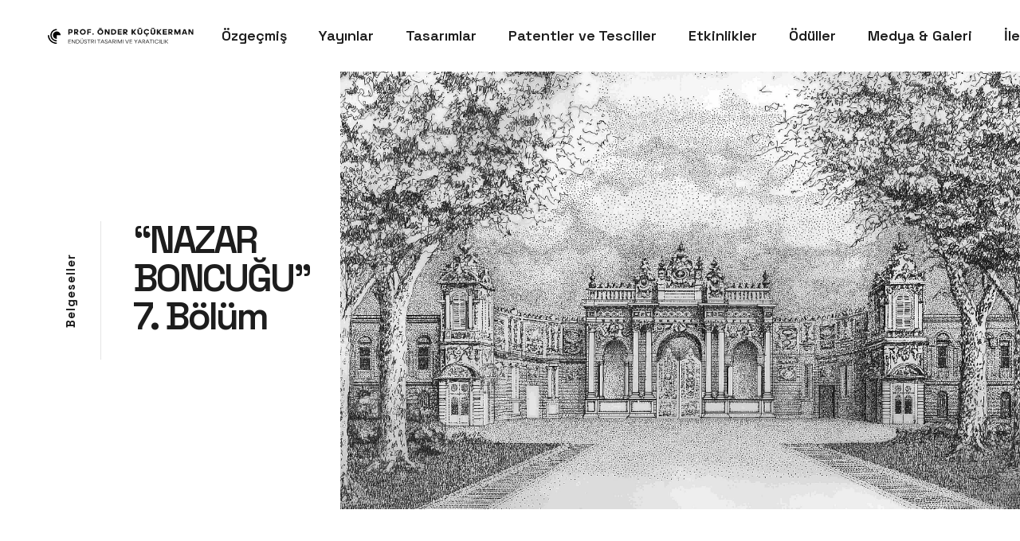

--- FILE ---
content_type: text/html;charset=UTF-8
request_url: https://www.onderkucukerman.com/tr/nazar-boncugu-7-bolum/
body_size: 5096
content:
<!doctype html>
<html class="no-js" lang="en">

    <head>
        <title>“NAZAR BONCUĞU” 7. Bölüm | Prof. Önder Küçükerman - Endüstri Tasarımı ve Yaratıcılık Üzerine...</title>
        <meta charset="utf-8">
        <meta http-equiv="X-UA-Compatible" content="IE=edge" />
        <meta name="author" content="Prof. Önder Küçükerman">
        <meta name="viewport" content="width=device-width,initial-scale=1.0" />
        <meta name="description" content="Bu sitede, 1964 yılından beri izlediğim Kişisel Tasarım Yolum ile ilgili kitap, makale ve bilimsel çalışmalarımın kaynaklarını ve detaylarını bulabilirsiniz.">
        <meta name="keywords" content="türk sanatı, turkish art, türk evi, turkish house, tasarım, design, endüstri tasarımı, ındustrial design, geleneksel tasarım, traditional design, mimari tasarım, architectural, design, el sanatı, hand craft, anadolu mirası, anatolian heritage, sanayi tarihi, ındustrial heritage, anadolu arabaları, anatolian carriage, cam, glass, göz boncuğu, glass bead, mobilya, furniture, tasarım yarışması, design prize, türkiye, turkey, kültür, culture, otomotiv, atomotive, sergi, exhibition, antika, antique, dekorasyon, decoration, giyim sanayii, costume, iç mimari, ınterior design, maden sanatı, metalwork, moda, mode, yel değirmeni, windmill, su değirmeni, watermill, müze, museum, restorasyon, restoration, porselen, porcelain, seramik, seramic, tekne, ship, tekstil, textile, turizm, tourism, ustalık, guild" />

        <meta property="og:title" content="“NAZAR BONCUĞU” 7. Bölüm" />
		<meta property="og:type" content="website" />
		<meta property="og:url" content="http://www.onderkucukerman.com/tr/nazar-boncugu-7-bolum/" />
		<meta property="og:image" content="https://www.onderkucukerman.com/core/social/logo_facebook.jpg" />
		<meta property="og:site_name" content="Prof. Önder Küçükerman" />
		<meta property="og:description" content="(Dizi danışmanı), Kültür Bakanlığı belgeseli (Aynur Gürlemez-Abdullah Kılıç), CNN TÜRK, 5 Aralık 2002, İstanbul" />
		
		<link rel="canonical" href="https://www.onderkucukerman.com/tr/nazar-boncugu-7-bolum/" />
        <link rel="shortcut icon" href="/favicon.png">

        <meta name="google-site-verification" content="PA-jStT6_fK6dotpV7LfDoLzavhd_WhmSwSEKnMlBuw" />

<script type="text/javascript">
    (function(c,l,a,r,i,t,y){
        c[a]=c[a]||function(){(c[a].q=c[a].q||[]).push(arguments)};
        t=l.createElement(r);t.async=1;t.src="https://www.clarity.ms/tag/"+i;
        y=l.getElementsByTagName(r)[0];y.parentNode.insertBefore(t,y);
    })(window, document, "clarity", "script", "jl7zx71si9");
</script>

        <!-- google fonts preconnect -->
        <link rel="preconnect" href="https://fonts.googleapis.com" crossorigin>
        <link rel="preconnect" href="https://fonts.gstatic.com" crossorigin>

        <!-- style sheets and font icons  -->
        <link rel="stylesheet" href="/css/vendors.min.css?v=2" />
        <link rel="stylesheet" href="/css/icon.min.css?v=2" />
        <link rel="stylesheet" href="/css/style.css?v=11"/>
        <link rel="stylesheet" href="/css/responsive.css?v=2"/>
        <link rel="stylesheet" href="/css/theme.css?v=6" />
    </head>










<body data-mobile-nav-trigger-alignment="right" data-mobile-nav-style="modern" data-mobile-nav-bg-color="#1d1d1d">

        <!-- start header -->
        <header> 
            <!-- start navigation -->
            <nav class="navbar navbar-expand-lg header-light bg-white header-reverse glass-effect">
                <div class="container-fluid">
                    <div class="col-auto col-lg-2 me-lg-0 me-auto pr-0">
                        <a class="navbar-brand" href="/." title="Prof. Önder Küçükerman - Endüstri Tasarımı ve Yaratıcılık Üzerine...">
                            <img src="/cdn-cgi/image/format=auto,sharpen=1/tr/images/logo.svg" data-at2x="/tr/images/logo.svg" alt="Prof. Önder Küçükerman - Endüstri Tasarımı ve Yaratıcılık Üzerine..." class="default-logo">
                            <img src="/cdn-cgi/image/format=auto,sharpen=1/tr/images/logo.svg" data-at2x="/tr/images/logo.svg" alt="Prof. Önder Küçükerman - Endüstri Tasarımı ve Yaratıcılık Üzerine..." class="alt-logo">
                            <img src="/cdn-cgi/image/format=auto,sharpen=1/tr/images/logo.svg" data-at2x="/tr/images/logo.svg" alt="Prof. Önder Küçükerman - Endüstri Tasarımı ve Yaratıcılık Üzerine..." class="mobile-logo"> 
                        </a>
                    </div>
                    <div class="col-auto ms-auto md-ms-0 menu-order position-static">
                        <button class="navbar-toggler float-start" type="button" data-bs-toggle="collapse" data-bs-target="#navbarNav" aria-controls="navbarNav" aria-label="Toggle navigation">
                            <span class="navbar-toggler-line"></span>
                            <span class="navbar-toggler-line"></span>
                            <span class="navbar-toggler-line"></span>
                            <span class="navbar-toggler-line"></span>
                        </button>
                        <div class="collapse navbar-collapse justify-content-center" id="navbarNav"> 
                            <ul class="navbar-nav alt-font"> 
                            <li class="nav-item"><a href="/tr/ozgecmis/" title="Özgeçmiş" class="nav-link">Özgeçmiş</a></li><li class="nav-item dropdown dropdown-with-icon-style02"><a href="/tr/yayinlar/" title="Yayınlar" class="nav-link">Yayınlar</a><i class="fa-solid fa-angle-down dropdown-toggle" id="navbarDropdownMenuLink" role="button" data-bs-toggle="dropdown" aria-expanded="false"></i><ul class="dropdown-menu" aria-labelledby="navbarDropdownMenuLink">
<li><a href="/tr/yayinlar/kitaplar/" title="Kitaplar">Kitaplar</a></li>
<li><a href="/tr/yayinlar/makaleler/" title="Makaleler">Makaleler</a></li>
<li><a href="/tr/yayinlar/belgeseller/" title="Belgeseller">Belgeseller</a></li>
</ul></li><li class="nav-item"><a href="/tr/tasarimlar/" title="Tasarımlar" class="nav-link">Tasarımlar</a></li><li class="nav-item"><a href="/tr/patentler-ve-tesciller/" title="Patentler ve Tesciller" class="nav-link">Patentler ve Tesciller</a></li><li class="nav-item dropdown dropdown-with-icon-style02"><a href="/tr/etkinlikler/" title="Etkinlikler" class="nav-link">Etkinlikler</a><i class="fa-solid fa-angle-down dropdown-toggle" id="navbarDropdownMenuLink" role="button" data-bs-toggle="dropdown" aria-expanded="false"></i><ul class="dropdown-menu" aria-labelledby="navbarDropdownMenuLink">
<li><a href="/tr/etkinlikler/sergiler-ve-yarismalar/" title="Sergiler ve Yarışmalar">Sergiler ve Yarışmalar</a></li>
<li><a href="/tr/etkinlikler/kongre-ve-seminerler/" title="Kongre ve Seminerler">Kongre ve Seminerler</a></li>
</ul></li><li class="nav-item"><a href="/tr/oduller/" title="Ödüller" class="nav-link">Ödüller</a></li><li class="nav-item dropdown dropdown-with-icon-style02"><a href="/tr/medya-ve-galeri/" title="Medya & Galeri" class="nav-link">Medya & Galeri</a><i class="fa-solid fa-angle-down dropdown-toggle" id="navbarDropdownMenuLink" role="button" data-bs-toggle="dropdown" aria-expanded="false"></i><ul class="dropdown-menu" aria-labelledby="navbarDropdownMenuLink">
<li><a href="/tr/medya-ve-galeri/fotograflar/" title="Fotoğraflar">Fotoğraflar</a></li>
<li><a href="/tr/medya-ve-galeri/videolar/" title="Videolar">Videolar</a></li>
</ul></li><li class="nav-item"><a href="/tr/iletisim/" title="İletişim" class="nav-link">İletişim</a></li>
                            </ul>
                        </div>
                    </div>
                    <div class="col-auto text-end d-sm-flex">
                        <div class="header-icon"> 
                            <div class="header-button">
                                <a href="#" class="search-form-icon header-search-form"><i class="feather icon-feather-search fs-3"></i></a>
                                <!-- start search input -->
                                <div class="search-form-wrapper">
                                    <button title="Close" type="button" class="search-close">×</button>
                                    <form id="search-form" role="search" name="search_form" method="get" class="search-form text-left" action="/tr/site-ici-arama/" onsubmit="return search_form_onsubmit()">
                                        <div class="search-form-box">
                                            <h2 class="text-dark-gray text-center fw-600 mb-4 ls-minus-1px">Ne aramıştınız?</h2>
                                            <input class="search-input" id="search-form-input5e219ef164995" placeholder="Site içi arama..." name="strSearch" value="" type="text" autocomplete="off">
                                            <button type="submit" class="search-button">
                                                <i class="feather icon-feather-search" aria-hidden="true"></i>
                                            </button>
                                        </div>
                                    </form>
                                </div>
                                <!-- end search input -->
                                <a href="/eng/" class="header-search-form ml-15" title="English"><i class="feather icon-feather-globe fs-3"></i></a>
                            </div>
                        </div>  
                    </div>
                </div>
            </nav>
            <!-- end navigation -->
        </header>
        <!-- end header -->

    

        <!-- start banner -->
        <section class="p-0 top-space-margin position-relative overflow-hidden">
            <div class="container-fluid p-0 h-100 position-relative">
                <div class="row g-0">
                    <div class="col-xl-4 col-lg-5 d-flex justify-content-center align-items-center ps-10 xxl-ps-6 xl-ps-4 md-ps-4 sm-ps-0 position-relative order-2 order-lg-1" data-anime='{ "el": "childs", "translateY": [30, 0], "opacity": [0,1], "duration": 600, "delay":0, "staggervalue": 300, "easing": "easeOutQuad" }'>
                    
                        <div class="vertical-title-center align-items-center justify-content-center flex-shrink-0 w-75px sm-w-50px">
                            <h1 class="title fs-15 alt-font text-dark-gray fw-700 ls-1px d-flex w-auto align-items-center m-0" data-fancy-text='{ "opacity": [0, 1], "translateY": [50, 0], "filter": ["blur(20px)", "blur(0px)"], "string": ["Belgeseller"], "duration": 400, "delay": 0, "speed": 50, "easing": "easeOutQuad" }'></h1>
                        </div>
                        <div class="border-start border-color-extra-medium-gray ps-40px pe-20px sm-ps-20px position-relative z-index-9">
                            <h2 class="text-dark-gray fw-600 alt-font lg-outside-box-right-20 md-me-0 sm-mb-0 ls-minus-3px">“NAZAR BONCUĞU” 7. Bölüm</h2>
                        </div>
                    
                    </div>
                    <div class="col-xl-8 col-lg-7 position-relative one-half-screen order-1 order-lg-2 md-mb-50px"> 
                        <div class="overflow-hidden position-relative">
                            <div class="w-100" data-anime='{ "effect": "slide", "direction": "lr", "color": "#f7f7f7", "duration": 1000, "delay": 0 }'>
                                <img src="/cdn-cgi/image/format=auto,sharpen=1/upload/data/images/banners/icerik_sayfalari_tepe_banner/banner_inner_05.jpg" alt="“NAZAR BONCUĞU” 7. Bölüm" class="w-100 liquid-parallax" data-parallax-liquid="true" data-parallax-position="top" data-parallax-scale="1.05">

                            </div>

                        </div>
                    </div>
                </div>
            </div>
        </section>
        <!-- end banner -->

        

        <!-- start section -->
        <section class="pt-0">
            <div class="container">
                <div class="row  mt-8 sm-mt-50px sm-mb-30px">
                    <div class="col-xl-12 col-lg-12 md-mt-20 sm-mt-0" data-anime='{ "el": "childs", "translateY": [30, 0], "opacity": [0,1], "duration": 600, "delay":0, "staggervalue": 100, "easing": "easeOutQuad" }'>
                        <p><a href="javascript:history.back(-1)">< Geri dönün</a></p>
							
						<hr />
<p>(Dizi danışmanı), Kültür Bakanlığı belgeseli (Aynur Gürlemez-Abdullah Kılıç), CNN TÜRK, 5 Aralık 2002, İstanbul</p>


                    </div>
                </div> 
            </div>
        </section>
        <!-- end section -->

        
        <!-- start footer -->
        <footer class="bg-charcoal-blue pb-4 sm-pb-50px" style="background-image: url(/cdn-cgi/image/format=auto,sharpen=1/tr/images/demo-branding-agency-pattern.svg)">
            <div class="container">
                <div class="row mb-6">
                    <div class="col-lg-5 col-md-6 sm-mb-30px order-2 order-md-1">
                        <h5 class="text-white fw-500 alt-font mb-50px ls-minus-1px sm-mb-30px">Bu sitede 1964 yılından beri izlediğim "...Kişisel Tasarım Yolum..." ile ilgili kitap, makale ve bilimsel çalışmalarımın kaynaklarını ve detaylarını bulabilirsiniz.</h5>
                        <div class="row">
                            <div class="col-lg-12 col-12">
                                <span class="alt-font fs-14 text-uppercase d-block text-white ls-1px lh-24">MESAJ YOLLAYIN</span>
                                <a href="/cdn-cgi/l/email-protection#bed7d0d8d1fed1d0dadbccd5cbddcbd5dbccd3dfd090ddd1d3"><span class="__cf_email__" data-cfemail="422b2c242d022d2c262730293721372927302f232c6c212d2f">[email&#160;protected]</span></a>
                            </div>
                        </div>
                    </div>
                    <div class="col-md-2 col-6 order-3 order-md-2">
                        <span class="alt-font fs-14 text-uppercase mb-5px d-block text-white ls-1px">BAŞLIKLAR</span>
                        <ul>
                            <li><a href="/tr/ozgecmis/" title="Özgeçmiş">Özgeçmiş</a></li><li><a href="/tr/yayinlar/" title="Yayınlar">Yayınlar</a></li><li><a href="/tr/tasarimlar/" title="Tasarımlar">Tasarımlar</a></li><li><a href="/tr/patentler-ve-tesciller/" title="Patentler ve Tesciller">Patentler ve Tesciller</a></li><li><a href="/tr/etkinlikler/" title="Etkinlikler">Etkinlikler</a></li><li><a href="/tr/oduller/" title="Ödüller">Ödüller</a></li><li><a href="/tr/medya-ve-galeri/" title="Medya & Galeri">Medya & Galeri</a></li><li><a href="/tr/iletisim/" title="İletişim">İletişim</a></li>
                        </ul>
                    </div>
                    <div class="col-md-2 col-6 order-3 order-md-3">
                        <span class="alt-font fs-14 text-uppercase mb-5px d-block text-white ls-1px">TAKİP EDİN</span>
                        <ul>
                            <li><a href="https://tr.linkedin.com/in/prof-%C3%B6nder-k%C3%BC%C3%A7%C3%BCkerman-5b871b61" title="Linkedin" target="_blank"><i class="fa-brands fa-linkedin-in me-lg-2"></i>Linkedin</a></li>
                            <li><a href="https://www.youtube.com/@profonderkucukerman" title="YouTube" target="_blank"><i class="fa-brands fa-youtube me-lg-2"></i> YouTube</a></li>
                            <li><a href="https://podcasters.spotify.com/pod/show/onderkucukerman" title="Spotify" target="_blank"><i class="fa-brands fa-spotify me-lg-2"></i> Spotify</a></li>
                        </ul>
                    </div>
                    <div class="col-md-3 order-1 order-md-4 sm-mb-60px">
                        <a href="/." title="Prof. Önder Küçükerman - Endüstri Tasarımı ve Yaratıcılık Üzerine..." class="footer-logo"><img src="/cdn-cgi/image/format=auto,sharpen=1/tr/images/logo-white.svg" data-at2x="/cdn-cgi/image/format=auto,sharpen=1/tr/images/logo-white.svg" alt="Prof. Önder Küçükerman - Endüstri Tasarımı ve Yaratıcılık Üzerine..."></a>
                    </div>
                </div>
                <div class="row">
                    <div class="col-md-7 last-paragraph-no-margin">
                        <p class="fs-13 lh-22 w-95 sm-w-100">Bu sitede bulunan resimler ve dökümanlar Önder Küçükerman'a aittir ve izinsiz kullanılamazlar. <br />Ancak gerekli izin alındıktan sonra ve kaynak gösterilmek kaydıyla kullanılabilir!</p>
                    </div>
                    <div class="col-md-5 text-md-end sm-mt-15px last-paragraph-no-margin">
                        <p class="fs-13 lh-22">Prof. Önder Küçükerman &copy 2026. Her Hakkı Saklıdır. Site: <a href="https://www.ikipixel.com" title="İkipixel" target="_blank" class="text-decoration-line-bottom text-white">İkipixel</a></p>
                    </div>
                </div>
            </div>
        </footer>
        <!-- end footer -->
         <!-- start scroll progress -->
        <div class="scroll-progress d-none d-xxl-block">
          <a href="#" class="scroll-top" aria-label="scroll">
            <span class="scroll-text">SAYFA BAŞI</span><span class="scroll-line"><span class="scroll-point"></span></span>
          </a>
        </div>
        <!-- end scroll progress -->
        <!-- javascript libraries -->
        <script data-cfasync="false" src="/cdn-cgi/scripts/5c5dd728/cloudflare-static/email-decode.min.js"></script><script type="text/javascript" src="/js/jquery.js?v=4"></script>
        <script type="text/javascript" src="/js/vendors.min.js?v=4"></script>
        <script type="text/javascript" src="/js/main.js?v=5"></script>
        <script type="text/javascript" src="/js/ikipixel.js?v=8"></script>
		
		<!-- Google tag (gtag.js) -->
<script async src="https://www.googletagmanager.com/gtag/js?id=G-7S00XJRQLF"></script>
<script>
  window.dataLayer = window.dataLayer || [];
  function gtag(){dataLayer.push(arguments);}
  gtag('js', new Date());

  gtag('config', 'G-7S00XJRQLF');
</script>

	<script defer src="https://static.cloudflareinsights.com/beacon.min.js/vcd15cbe7772f49c399c6a5babf22c1241717689176015" integrity="sha512-ZpsOmlRQV6y907TI0dKBHq9Md29nnaEIPlkf84rnaERnq6zvWvPUqr2ft8M1aS28oN72PdrCzSjY4U6VaAw1EQ==" data-cf-beacon='{"version":"2024.11.0","token":"b4b8f53a6bda4b12bfd2a64fe3749957","r":1,"server_timing":{"name":{"cfCacheStatus":true,"cfEdge":true,"cfExtPri":true,"cfL4":true,"cfOrigin":true,"cfSpeedBrain":true},"location_startswith":null}}' crossorigin="anonymous"></script>
</body>
</html>



--- FILE ---
content_type: text/css
request_url: https://www.onderkucukerman.com/css/responsive.css?v=2
body_size: 77130
content:
/* -------------------------------------------------------

    Theme Name: Crafto - The Multipurpose HTML5 Template
    Theme URL: https://craftohtml.themezaa.com/
    Description: Elevate your online presence with Crafto - a modern, versatile, multipurpose Bootstrap 5 responsive HTML5, SCSS template using highly creative 52+ ready demos.
    Author: ThemeZaa - https://www.themezaa.com/
    Author ThemeForest URL: https://themeforest.net/user/themezaa
    Copyright(c) 2024 themezaa.com
    Version: 2.0

------------------------------------------------------- */
/* Bootstrap overwrite css */
@media (min-width: 1400px) {
  .container, .container-lg, .container-md, .container-sm, .container-xl, .container-xxl {
    max-width: 1220px;
  }
}
@media (min-width: 992px) {
  .row.g-lg-0 {
    margin-right: 0;
    margin-left: 0;
  }
  .row.g-lg-0 > * {
    padding-right: 0;
    padding-left: 0;
  }
}
@media (max-width: 1600px) {
  section {
    padding-top: 90px;
    padding-bottom: 90px;
  }
  section.big-section {
    padding-top: 120px;
    padding-bottom: 120px;
  }
  section.extra-big-section {
    padding-top: 160px;
    padding-bottom: 160px;
  }
}
@media (max-width: 991px) {
  html {
    font-size: 14px;
  }
  section {
    padding-top: 75px;
    padding-bottom: 75px;
  }
  section.half-section {
    padding-top: 50px;
    padding-bottom: 50px;
  }
  section.big-section {
    padding-top: 95px;
    padding-bottom: 95px;
  }
  section.extra-big-section {
    padding-top: 110px;
    padding-bottom: 110px;
  }
  .row.md-gutter-very-small {
    margin-left: -5px;
    margin-right: -5px;
  }
  .row.md-gutter-very-small > * {
    padding-right: 5px;
    padding-left: 5px;
  }
  .row.md-gutter-small {
    margin-left: -10px;
    margin-right: -10px;
  }
  .row.md-gutter-small > * {
    padding-right: 10px;
    padding-left: 10px;
  }
}
@media (max-width: 767px) {
  html {
    font-size: 12px;
  }
  section {
    padding-top: 50px;
    padding-bottom: 50px;
  }
  section.half-section {
    padding-top: 40px;
    padding-bottom: 40px;
  }
  section.big-section {
    padding-top: 50px;
    padding-bottom: 50px;
  }
  section.extra-big-section {
    padding-top: 50px;
    padding-bottom: 50px;
  }
  .row.sm-gutter-very-small {
    margin-left: -5px;
    margin-right: -5px;
  }
  .row.sm-gutter-very-small > * {
    padding-right: 5px;
    padding-left: 5px;
  }
  .row.sm-gutter-small {
    margin-left: -10px;
    margin-right: -10px;
  }
  .row.sm-gutter-small > * {
    padding-right: 10px;
    padding-left: 10px;
  }
}
@media (max-width: 1600px) {
  /* Font size */
  .xxl-fs-100 {
    font-size: 6.25rem;
    line-height: 6.25rem;
  }
  .xxl-fs-110 {
    font-size: 6.875rem;
    line-height: 6.875rem;
  }
  .xxl-fs-120 {
    font-size: 7.5rem;
    line-height: 7.5rem;
  }
  .xxl-fs-130 {
    font-size: 8.125rem;
    line-height: 8.125rem;
  }
  .xxl-fs-140 {
    font-size: 8.75rem;
    line-height: 8.75rem;
  }
  .xxl-fs-150 {
    font-size: 9.375rem;
    line-height: 9.375rem;
  }
  .xxl-fs-160 {
    font-size: 10rem;
    line-height: 10rem;
  }
  .xxl-fs-170 {
    font-size: 10.625rem;
    line-height: 10.625rem;
  }
  .xxl-fs-180 {
    font-size: 11.25rem;
    line-height: 11.25rem;
  }
  .xxl-fs-190 {
    font-size: 11.875rem;
    line-height: 11.875rem;
  }
  .xxl-fs-200 {
    font-size: 12.5rem;
    line-height: 12.5rem;
  }
  .xxl-fs-250 {
    font-size: 15.625rem;
    line-height: 15.625rem;
  }
  .xxl-fs-275 {
    font-size: 17.188rem;
    line-height: 17.188rem;
  }
  .xxl-fs-300 {
    font-size: 18.75rem;
    line-height: 18.75rem;
  }
}
@media (max-width: 1399px) {
  /* Font size */
  .xl-fs-0 {
    font-size: 0;
  }
  .xl-fs-10 {
    font-size: 10px;
  }
  .xl-fs-11 {
    font-size: 11px;
  }
  .xl-fs-12 {
    font-size: 12px;
  }
  .xl-fs-13 {
    font-size: 13px;
  }
  .xl-fs-14 {
    font-size: 14px;
  }
  .xl-fs-15 {
    font-size: 15px;
  }
  .xl-fs-16 {
    font-size: 16px;
  }
  .xl-fs-17 {
    font-size: 17px;
  }
  .xl-fs-18 {
    font-size: 18px;
  }
  .xl-fs-19 {
    font-size: 19px;
  }
  .xl-fs-20 {
    font-size: 20px;
  }
  .xl-fs-22 {
    font-size: 22px;
  }
  .xl-fs-24 {
    font-size: 24px;
    line-height: 32px;
  }
  .xl-fs-26 {
    font-size: 26px;
    line-height: 38px;
  }
  .xl-fs-28 {
    font-size: 1.75rem;
    line-height: 2.6rem;
  }
  .xl-fs-30 {
    font-size: 1.875rem;
    line-height: 2.8rem;
  }
  .xl-fs-32 {
    font-size: 2rem;
    line-height: 2.5rem;
  }
  .xl-fs-40 {
    font-size: 2.5rem;
    line-height: 2.5rem;
  }
  .xl-fs-45 {
    font-size: 2.813rem;
    line-height: 3rem;
  }
  .xl-fs-50 {
    font-size: 3.125rem;
    line-height: 3.25rem;
  }
  .xl-fs-55 {
    font-size: 3.438rem;
    line-height: 3.5rem;
  }
  .xl-fs-60 {
    font-size: 3.75rem;
    line-height: 3.75rem;
  }
  .xl-fs-65 {
    font-size: 4.063rem;
    line-height: 4.688rem;
  }
  .xl-fs-70 {
    font-size: 4.375rem;
    line-height: 4.375rem;
  }
  .xl-fs-75 {
    font-size: 4.668rem;
    line-height: 4.668rem;
  }
  .xl-fs-80 {
    font-size: 5rem;
    line-height: 5rem;
  }
  .xl-fs-85 {
    font-size: 5.313rem;
    line-height: 5.313rem;
  }
  .xl-fs-90 {
    font-size: 5.625rem;
    line-height: 5.625rem;
  }
  .xl-fs-95 {
    font-size: 5.938rem;
    line-height: 5.938rem;
  }
  .xl-fs-100 {
    font-size: 6.25rem;
    line-height: 6.25rem;
  }
  .xl-fs-110 {
    font-size: 6.875rem;
    line-height: 6.875rem;
  }
  .xl-fs-120 {
    font-size: 7.5rem;
    line-height: 7.5rem;
  }
  .xl-fs-130 {
    font-size: 8.125rem;
    line-height: 8.125rem;
  }
  .xl-fs-140 {
    font-size: 8.75rem;
    line-height: 8.75rem;
  }
  .xl-fs-150 {
    font-size: 9.375rem;
    line-height: 9.375rem;
  }
  .xl-fs-160 {
    font-size: 10rem;
    line-height: 10rem;
  }
  .xl-fs-170 {
    font-size: 10.625rem;
    line-height: 10.625rem;
  }
  .xl-fs-180 {
    font-size: 11.25rem;
    line-height: 11.25rem;
  }
  .xl-fs-190 {
    font-size: 11.875rem;
    line-height: 11.875rem;
  }
  .xl-fs-200 {
    font-size: 12.5rem;
    line-height: 12.5rem;
  }
  .xl-fs-250 {
    font-size: 15.625rem;
    line-height: 15.625rem;
  }
  .xl-fs-275 {
    font-size: 17.188rem;
    line-height: 17.188rem;
  }
  .xl-fs-300 {
    font-size: 18.75rem;
    line-height: 18.75rem;
  }
  /* Line height */
  .xl-lh-20 {
    line-height: 20px;
  }
  .xl-lh-22 {
    line-height: 22px;
  }
  .xl-lh-24 {
    line-height: 24px;
  }
  .xl-lh-26 {
    line-height: 26px;
  }
  .xl-lh-28 {
    line-height: 28px;
  }
  .xl-lh-30 {
    line-height: 30px;
  }
  .xl-lh-32 {
    line-height: 2rem;
  }
  .xl-lh-34 {
    line-height: 2.125rem;
  }
  .xl-lh-36 {
    line-height: 2.25rem;
  }
  .xl-lh-38 {
    line-height: 2.375rem;
  }
  .xl-lh-40 {
    line-height: 2.5rem;
  }
  .xl-lh-42 {
    line-height: 2.625rem;
  }
  .xl-lh-44 {
    line-height: 2.75rem;
  }
  .xl-lh-46 {
    line-height: 2.875rem;
  }
  .xl-lh-48 {
    line-height: 3rem;
  }
  .xl-lh-50 {
    line-height: 3.125rem;
  }
  .xl-lh-55 {
    line-height: 3.438rem;
  }
  .xl-lh-60 {
    line-height: 3.75rem;
  }
  .xl-lh-65 {
    line-height: 4.063rem;
  }
  .xl-lh-70 {
    line-height: 4.375rem;
  }
  .xl-lh-75 {
    line-height: 4.688rem;
  }
  .xl-lh-80 {
    line-height: 5rem;
  }
  .xl-lh-85 {
    line-height: 5.313rem;
  }
  .xl-lh-90 {
    line-height: 5.625rem;
  }
  .xl-lh-95 {
    line-height: 5.938rem;
  }
  .xl-lh-100 {
    line-height: 6.25rem;
  }
  .xl-lh-normal {
    line-height: normal;
  }
  .xl-lh-initial {
    line-height: initial;
  }
}
@media (max-width: 1199px) {
  /* Font size */
  .lg-fs-0 {
    font-size: 0;
  }
  .lg-fs-10 {
    font-size: 10px;
  }
  .lg-fs-11 {
    font-size: 11px;
  }
  .lg-fs-12 {
    font-size: 12px;
  }
  .lg-fs-13 {
    font-size: 13px;
  }
  .lg-fs-14 {
    font-size: 14px;
  }
  .lg-fs-15 {
    font-size: 15px;
  }
  .lg-fs-16 {
    font-size: 16px;
  }
  .lg-fs-17 {
    font-size: 17px;
  }
  .lg-fs-18 {
    font-size: 18px;
  }
  .lg-fs-19 {
    font-size: 19px;
  }
  .lg-fs-20 {
    font-size: 20px;
  }
  .lg-fs-22 {
    font-size: 22px;
  }
  .lg-fs-24 {
    font-size: 24px;
    line-height: 32px;
  }
  .lg-fs-26 {
    font-size: 26px;
    line-height: 38px;
  }
  .lg-fs-28 {
    font-size: 1.75rem;
    line-height: 2.6rem;
  }
  .lg-fs-30 {
    font-size: 1.875rem;
    line-height: 2.8rem;
  }
  .lg-fs-32 {
    font-size: 2rem;
    line-height: 2.5rem;
  }
  .lg-fs-40 {
    font-size: 2.5rem;
    line-height: 2.5rem;
  }
  .lg-fs-45 {
    font-size: 2.813rem;
    line-height: 3rem;
  }
  .lg-fs-50 {
    font-size: 3.125rem;
    line-height: 3.25rem;
  }
  .lg-fs-55 {
    font-size: 3.438rem;
    line-height: 3.5rem;
  }
  .lg-fs-60 {
    font-size: 3.75rem;
    line-height: 3.75rem;
  }
  .lg-fs-65 {
    font-size: 4.063rem;
    line-height: 4.688rem;
  }
  .lg-fs-70 {
    font-size: 4.375rem;
    line-height: 4.375rem;
  }
  .lg-fs-75 {
    font-size: 4.668rem;
    line-height: 4.668rem;
  }
  .lg-fs-80 {
    font-size: 5rem;
    line-height: 5rem;
  }
  .lg-fs-85 {
    font-size: 5.313rem;
    line-height: 5.313rem;
  }
  .lg-fs-90 {
    font-size: 5.625rem;
    line-height: 5.625rem;
  }
  .lg-fs-95 {
    font-size: 5.938rem;
    line-height: 5.938rem;
  }
  .lg-fs-100 {
    font-size: 6.25rem;
    line-height: 6.25rem;
  }
  .lg-fs-110 {
    font-size: 6.875rem;
    line-height: 6.875rem;
  }
  .lg-fs-120 {
    font-size: 7.5rem;
    line-height: 7.5rem;
  }
  .lg-fs-130 {
    font-size: 8.125rem;
    line-height: 8.125rem;
  }
  .lg-fs-140 {
    font-size: 8.75rem;
    line-height: 8.75rem;
  }
  .lg-fs-150 {
    font-size: 9.375rem;
    line-height: 9.375rem;
  }
  .lg-fs-160 {
    font-size: 10rem;
    line-height: 10rem;
  }
  .lg-fs-170 {
    font-size: 10.625rem;
    line-height: 10.625rem;
  }
  .lg-fs-180 {
    font-size: 11.25rem;
    line-height: 11.25rem;
  }
  .lg-fs-190 {
    font-size: 11.875rem;
    line-height: 11.875rem;
  }
  .lg-fs-200 {
    font-size: 12.5rem;
    line-height: 12.5rem;
  }
  .lg-fs-250 {
    font-size: 15.625rem;
    line-height: 15.625rem;
  }
  .lg-fs-275 {
    font-size: 17.188rem;
    line-height: 17.188rem;
  }
  .lg-fs-300 {
    font-size: 18.75rem;
    line-height: 18.75rem;
  }
  /* Line height */
  .lg-lh-20 {
    line-height: 20px;
  }
  .lg-lh-22 {
    line-height: 22px;
  }
  .lg-lh-24 {
    line-height: 24px;
  }
  .lg-lh-26 {
    line-height: 26px;
  }
  .lg-lh-28 {
    line-height: 28px;
  }
  .lg-lh-30 {
    line-height: 30px;
  }
  .lg-lh-32 {
    line-height: 2rem;
  }
  .lg-lh-34 {
    line-height: 2.125rem;
  }
  .lg-lh-36 {
    line-height: 2.25rem;
  }
  .lg-lh-38 {
    line-height: 2.375rem;
  }
  .lg-lh-40 {
    line-height: 2.5rem;
  }
  .lg-lh-42 {
    line-height: 2.625rem;
  }
  .lg-lh-44 {
    line-height: 2.75rem;
  }
  .lg-lh-46 {
    line-height: 2.875rem;
  }
  .lg-lh-48 {
    line-height: 3rem;
  }
  .lg-lh-50 {
    line-height: 3.125rem;
  }
  .lg-lh-55 {
    line-height: 3.438rem;
  }
  .lg-lh-60 {
    line-height: 3.75rem;
  }
  .lg-lh-65 {
    line-height: 4.063rem;
  }
  .lg-lh-70 {
    line-height: 4.375rem;
  }
  .lg-lh-75 {
    line-height: 4.688rem;
  }
  .lg-lh-80 {
    line-height: 5rem;
  }
  .lg-lh-85 {
    line-height: 5.313rem;
  }
  .lg-lh-90 {
    line-height: 5.625rem;
  }
  .lg-lh-95 {
    line-height: 5.938rem;
  }
  .lg-lh-100 {
    line-height: 6.25rem;
  }
  .lg-lh-normal {
    line-height: normal;
  }
  .lg-lh-initial {
    line-height: initial;
  }
}
@media (max-width: 991px) {
  /* Font size */
  .md-fs-0 {
    font-size: 0;
  }
  .md-fs-10 {
    font-size: 10px;
  }
  .md-fs-11 {
    font-size: 11px;
  }
  .md-fs-12 {
    font-size: 12px;
  }
  .md-fs-13 {
    font-size: 13px;
  }
  .md-fs-14 {
    font-size: 14px;
  }
  .md-fs-15 {
    font-size: 15px;
  }
  .md-fs-16 {
    font-size: 16px;
  }
  .md-fs-17 {
    font-size: 17px;
  }
  .md-fs-18 {
    font-size: 18px;
  }
  .md-fs-19 {
    font-size: 19px;
  }
  .md-fs-20 {
    font-size: 20px;
  }
  .md-fs-22 {
    font-size: 22px;
  }
  .md-fs-24 {
    font-size: 24px;
    line-height: 32px;
  }
  .md-fs-26 {
    font-size: 26px;
    line-height: 38px;
  }
  .md-fs-28 {
    font-size: 1.75rem;
    line-height: 2.6rem;
  }
  .md-fs-30 {
    font-size: 1.875rem;
    line-height: 2.8rem;
  }
  .md-fs-32 {
    font-size: 2rem;
    line-height: 2.5rem;
  }
  .md-fs-40 {
    font-size: 2.5rem;
    line-height: 2.5rem;
  }
  .md-fs-45 {
    font-size: 2.813rem;
    line-height: 3rem;
  }
  .md-fs-50 {
    font-size: 3.125rem;
    line-height: 3.25rem;
  }
  .md-fs-55 {
    font-size: 3.438rem;
    line-height: 3.5rem;
  }
  .md-fs-60 {
    font-size: 3.75rem;
    line-height: 3.75rem;
  }
  .md-fs-65 {
    font-size: 4.063rem;
    line-height: 4.688rem;
  }
  .md-fs-70 {
    font-size: 4.375rem;
    line-height: 4.375rem;
  }
  .md-fs-75 {
    font-size: 4.668rem;
    line-height: 4.668rem;
  }
  .md-fs-80 {
    font-size: 5rem;
    line-height: 5rem;
  }
  .md-fs-85 {
    font-size: 5.313rem;
    line-height: 5.313rem;
  }
  .md-fs-90 {
    font-size: 5.625rem;
    line-height: 5.625rem;
  }
  .md-fs-95 {
    font-size: 5.938rem;
    line-height: 5.938rem;
  }
  .md-fs-100 {
    font-size: 6.25rem;
    line-height: 6.25rem;
  }
  .md-fs-110 {
    font-size: 6.875rem;
    line-height: 6.875rem;
  }
  .md-fs-120 {
    font-size: 7.5rem;
    line-height: 7.5rem;
  }
  .md-fs-130 {
    font-size: 8.125rem;
    line-height: 8.125rem;
  }
  .md-fs-140 {
    font-size: 8.75rem;
    line-height: 8.75rem;
  }
  .md-fs-150 {
    font-size: 9.375rem;
    line-height: 9.375rem;
  }
  .md-fs-160 {
    font-size: 10rem;
    line-height: 10rem;
  }
  .md-fs-170 {
    font-size: 10.625rem;
    line-height: 10.625rem;
  }
  .md-fs-180 {
    font-size: 11.25rem;
    line-height: 11.25rem;
  }
  .md-fs-190 {
    font-size: 11.875rem;
    line-height: 11.875rem;
  }
  .md-fs-200 {
    font-size: 12.5rem;
    line-height: 12.5rem;
  }
  .md-fs-250 {
    font-size: 15.625rem;
    line-height: 15.625rem;
  }
  .md-fs-275 {
    font-size: 17.188rem;
    line-height: 17.188rem;
  }
  .md-fs-300 {
    font-size: 18.75rem;
    line-height: 18.75rem;
  }
  /* Line height */
  .md-lh-20 {
    line-height: 20px;
  }
  .md-lh-22 {
    line-height: 22px;
  }
  .md-lh-24 {
    line-height: 24px;
  }
  .md-lh-26 {
    line-height: 26px;
  }
  .md-lh-28 {
    line-height: 28px;
  }
  .md-lh-30 {
    line-height: 30px;
  }
  .md-lh-32 {
    line-height: 2rem;
  }
  .md-lh-34 {
    line-height: 2.125rem;
  }
  .md-lh-36 {
    line-height: 2.25rem;
  }
  .md-lh-38 {
    line-height: 2.375rem;
  }
  .md-lh-40 {
    line-height: 2.5rem;
  }
  .md-lh-42 {
    line-height: 2.625rem;
  }
  .md-lh-44 {
    line-height: 2.75rem;
  }
  .md-lh-46 {
    line-height: 2.875rem;
  }
  .md-lh-48 {
    line-height: 3rem;
  }
  .md-lh-50 {
    line-height: 3.125rem;
  }
  .md-lh-55 {
    line-height: 3.438rem;
  }
  .md-lh-60 {
    line-height: 3.75rem;
  }
  .md-lh-65 {
    line-height: 4.063rem;
  }
  .md-lh-70 {
    line-height: 4.375rem;
  }
  .md-lh-75 {
    line-height: 4.688rem;
  }
  .md-lh-80 {
    line-height: 5rem;
  }
  .md-lh-85 {
    line-height: 5.313rem;
  }
  .md-lh-90 {
    line-height: 5.625rem;
  }
  .md-lh-95 {
    line-height: 5.938rem;
  }
  .md-lh-100 {
    line-height: 6.25rem;
  }
  .md-lh-normal {
    line-height: normal;
  }
  .md-lh-initial {
    line-height: initial;
  }
}
@media (max-width: 767px) {
  /* Heading */
  h1, h2, h3, h4, h5, h6 {
    margin-bottom: 25px;
  }
  /* Font size */
  .sm-fs-0 {
    font-size: 0;
  }
  .sm-fs-10 {
    font-size: 10px;
  }
  .sm-fs-11 {
    font-size: 11px;
  }
  .sm-fs-12 {
    font-size: 12px;
  }
  .sm-fs-13 {
    font-size: 13px;
  }
  .sm-fs-14 {
    font-size: 14px;
  }
  .sm-fs-15 {
    font-size: 15px;
  }
  .sm-fs-16 {
    font-size: 16px;
  }
  .sm-fs-17 {
    font-size: 17px;
  }
  .sm-fs-18 {
    font-size: 18px;
  }
  .sm-fs-19 {
    font-size: 19px;
  }
  .sm-fs-20 {
    font-size: 20px;
  }
  .sm-fs-22 {
    font-size: 22px;
  }
  .sm-fs-24 {
    font-size: 24px;
    line-height: 32px;
  }
  .sm-fs-26 {
    font-size: 26px;
    line-height: 38px;
  }
  .sm-fs-28 {
    font-size: 1.75rem;
    line-height: 2.6rem;
  }
  .sm-fs-30 {
    font-size: 1.875rem;
    line-height: 2.8rem;
  }
  .sm-fs-32 {
    font-size: 2rem;
    line-height: 2.5rem;
  }
  .sm-fs-40 {
    font-size: 2.5rem;
    line-height: 2.5rem;
  }
  .sm-fs-45 {
    font-size: 2.813rem;
    line-height: 2.813rem;
  }
  .sm-fs-50 {
    font-size: 3.125rem;
    line-height: 3.125rem;
  }
  .sm-fs-55 {
    font-size: 3.438rem;
    line-height: 3.438rem;
  }
  .sm-fs-60 {
    font-size: 3.75rem;
    line-height: 3.75rem;
  }
  .sm-fs-65 {
    font-size: 4.063rem;
    line-height: 4.063rem;
  }
  .sm-fs-70 {
    font-size: 4.375rem;
    line-height: 4.375rem;
  }
  .sm-fs-75 {
    font-size: 4.668rem;
    line-height: 4.668rem;
  }
  .sm-fs-80 {
    font-size: 5rem;
    line-height: 5rem;
  }
  .sm-fs-85 {
    font-size: 5.313rem;
    line-height: 5.313rem;
  }
  .sm-fs-90 {
    font-size: 5.625rem;
    line-height: 5.625rem;
  }
  .sm-fs-95 {
    font-size: 5.938rem;
    line-height: 5.938rem;
  }
  .sm-fs-100 {
    font-size: 6.25rem;
    line-height: 6.25rem;
  }
  .sm-fs-110 {
    font-size: 6.875rem;
    line-height: 6.875rem;
  }
  .sm-fs-120 {
    font-size: 7.5rem;
    line-height: 7.5rem;
  }
  .sm-fs-130 {
    font-size: 8.125rem;
    line-height: 8.125rem;
  }
  .sm-fs-140 {
    font-size: 8.75rem;
    line-height: 8.75rem;
  }
  .sm-fs-150 {
    font-size: 9.375rem;
    line-height: 9.375rem;
  }
  .sm-fs-160 {
    font-size: 10rem;
    line-height: 10rem;
  }
  .sm-fs-170 {
    font-size: 10.625rem;
    line-height: 10.625rem;
  }
  .sm-fs-180 {
    font-size: 11.25rem;
    line-height: 11.25rem;
  }
  .sm-fs-190 {
    font-size: 11.875rem;
    line-height: 11.875rem;
  }
  .sm-fs-200 {
    font-size: 12.5rem;
    line-height: 12.5rem;
  }
  .sm-fs-250 {
    font-size: 15.625rem;
    line-height: 15.625rem;
  }
  .sm-fs-275 {
    font-size: 17.188rem;
    line-height: 17.188rem;
  }
  .sm-fs-300 {
    font-size: 18.75rem;
    line-height: 18.75rem;
  }
  /* Line height */
  .sm-lh-20 {
    line-height: 20px;
  }
  .sm-lh-22 {
    line-height: 22px;
  }
  .sm-lh-24 {
    line-height: 24px;
  }
  .sm-lh-26 {
    line-height: 26px;
  }
  .sm-lh-28 {
    line-height: 28px;
  }
  .sm-lh-30 {
    line-height: 30px;
  }
  .sm-lh-32 {
    line-height: 2rem;
  }
  .sm-lh-34 {
    line-height: 2.125rem;
  }
  .sm-lh-36 {
    line-height: 2.25rem;
  }
  .sm-lh-38 {
    line-height: 2.375rem;
  }
  .sm-lh-40 {
    line-height: 2.5rem;
  }
  .sm-lh-42 {
    line-height: 2.625rem;
  }
  .sm-lh-44 {
    line-height: 2.75rem;
  }
  .sm-lh-46 {
    line-height: 2.875rem;
  }
  .sm-lh-48 {
    line-height: 3rem;
  }
  .sm-lh-50 {
    line-height: 3.125rem;
  }
  .sm-lh-55 {
    line-height: 3.438rem;
  }
  .sm-lh-60 {
    line-height: 3.75rem;
  }
  .sm-lh-65 {
    line-height: 4.063rem;
  }
  .sm-lh-70 {
    line-height: 4.375rem;
  }
  .sm-lh-75 {
    line-height: 4.688rem;
  }
  .sm-lh-80 {
    line-height: 5rem;
  }
  .sm-lh-85 {
    line-height: 5.313rem;
  }
  .sm-lh-90 {
    line-height: 5.625rem;
  }
  .sm-lh-95 {
    line-height: 5.938rem;
  }
  .sm-lh-100 {
    line-height: 6.25rem;
  }
  .sm-lh-normal {
    line-height: normal;
  }
  .sm-lh-initial {
    line-height: initial;
  }
}
@media (max-width: 575px) {
  /* Font size */
  .xs-fs-0 {
    font-size: 0;
  }
  .xs-fs-10 {
    font-size: 10px;
  }
  .xs-fs-11 {
    font-size: 11px;
  }
  .xs-fs-12 {
    font-size: 12px;
  }
  .xs-fs-13 {
    font-size: 13px;
  }
  .xs-fs-14 {
    font-size: 14px;
  }
  .xs-fs-15 {
    font-size: 15px;
  }
  .xs-fs-16 {
    font-size: 16px;
  }
  .xs-fs-17 {
    font-size: 17px;
  }
  .xs-fs-18 {
    font-size: 18px;
  }
  .xs-fs-19 {
    font-size: 19px;
  }
  .xs-fs-20 {
    font-size: 20px;
  }
  .xs-fs-22 {
    font-size: 22px;
  }
  .xs-fs-24 {
    font-size: 24px;
    line-height: 32px;
  }
  .xs-fs-26 {
    font-size: 26px;
    line-height: 38px;
  }
  .xs-fs-28 {
    font-size: 1.75rem;
    line-height: 2.6rem;
  }
  .xs-fs-30 {
    font-size: 1.875rem;
    line-height: 2.8rem;
  }
  .xs-fs-32 {
    font-size: 2rem;
    line-height: 2.5rem;
  }
  .xs-fs-40 {
    font-size: 2.5rem;
    line-height: 2.5rem;
  }
  .xs-fs-45 {
    font-size: 2.813rem;
    line-height: 3rem;
  }
  .xs-fs-50 {
    font-size: 3.125rem;
    line-height: 3.125rem;
  }
  .xs-fs-55 {
    font-size: 3.438rem;
    line-height: 3.438rem;
  }
  .xs-fs-60 {
    font-size: 3.75rem;
    line-height: 3.75rem;
  }
  .xs-fs-65 {
    font-size: 4.063rem;
    line-height: 4.688rem;
  }
  .xs-fs-70 {
    font-size: 4.375rem;
    line-height: 4.375rem;
  }
  .xs-fs-75 {
    font-size: 4.668rem;
    line-height: 4.668rem;
  }
  .xs-fs-80 {
    font-size: 5rem;
    line-height: 5rem;
  }
  .xs-fs-85 {
    font-size: 5.313rem;
    line-height: 5.313rem;
  }
  .xs-fs-90 {
    font-size: 5.625rem;
    line-height: 5.625rem;
  }
  .xs-fs-95 {
    font-size: 5.938rem;
    line-height: 5.938rem;
  }
  .xs-fs-100 {
    font-size: 6.25rem;
    line-height: 6.25rem;
  }
  .xs-fs-110 {
    font-size: 6.875rem;
    line-height: 6.875rem;
  }
  .xs-fs-120 {
    font-size: 7.5rem;
    line-height: 7.5rem;
  }
  .xs-fs-130 {
    font-size: 8.125rem;
    line-height: 8.125rem;
  }
  .xs-fs-140 {
    font-size: 8.75rem;
    line-height: 8.75rem;
  }
  .xs-fs-150 {
    font-size: 9.375rem;
    line-height: 9.375rem;
  }
  .xs-fs-160 {
    font-size: 10rem;
    line-height: 10rem;
  }
  .xs-fs-170 {
    font-size: 10.625rem;
    line-height: 10.625rem;
  }
  .xs-fs-180 {
    font-size: 11.25rem;
    line-height: 11.25rem;
  }
  .xs-fs-190 {
    font-size: 11.875rem;
    line-height: 11.875rem;
  }
  .xs-fs-200 {
    font-size: 12.5rem;
    line-height: 12.5rem;
  }
  .xs-fs-250 {
    font-size: 15.625rem;
    line-height: 15.625rem;
  }
  .xs-fs-275 {
    font-size: 17.188rem;
    line-height: 17.188rem;
  }
  .xs-fs-300 {
    font-size: 18.75rem;
    line-height: 18.75rem;
  }
  /* Line height */
  .xs-lh-20 {
    line-height: 20px;
  }
  .xs-lh-22 {
    line-height: 22px;
  }
  .xs-lh-24 {
    line-height: 24px;
  }
  .xs-lh-26 {
    line-height: 26px;
  }
  .xs-lh-28 {
    line-height: 28px;
  }
  .xs-lh-30 {
    line-height: 30px;
  }
  .xs-lh-32 {
    line-height: 2rem;
  }
  .xs-lh-34 {
    line-height: 2.125rem;
  }
  .xs-lh-36 {
    line-height: 2.25rem;
  }
  .xs-lh-38 {
    line-height: 2.375rem;
  }
  .xs-lh-40 {
    line-height: 2.5rem;
  }
  .xs-lh-42 {
    line-height: 2.625rem;
  }
  .xs-lh-44 {
    line-height: 2.75rem;
  }
  .xs-lh-46 {
    line-height: 2.875rem;
  }
  .xs-lh-48 {
    line-height: 3rem;
  }
  .xs-lh-50 {
    line-height: 3.125rem;
  }
  .xs-lh-55 {
    line-height: 3.438rem;
  }
  .xs-lh-60 {
    line-height: 3.75rem;
  }
  .xs-lh-65 {
    line-height: 4.063rem;
  }
  .xs-lh-70 {
    line-height: 4.375rem;
  }
  .xs-lh-75 {
    line-height: 4.688rem;
  }
  .xs-lh-80 {
    line-height: 5rem;
  }
  .xs-lh-85 {
    line-height: 5.313rem;
  }
  .xs-lh-90 {
    line-height: 5.625rem;
  }
  .xs-lh-95 {
    line-height: 5.938rem;
  }
  .xs-lh-100 {
    line-height: 6.25rem;
  }
  .xs-lh-normal {
    line-height: normal;
  }
  .xs-lh-initial {
    line-height: initial;
  }
}
@media (max-width: 1600px) {
  /* Width */
  .xxl-w-100 {
    width: 100% !important;
  }
  /* Outside box right */
  .xxl-outside-box-right-7 {
    margin-right: -7vw;
  }
}
@media (max-width: 1399px) {
  /* Width */
  .xl-w-220px {
    width: 220px !important;
  }
  .xl-w-230px {
    width: 230px !important;
  }
  .xl-w-40 {
    width: 40% !important;
  }
  .xl-w-45 {
    width: 45% !important;
  }
  .xl-w-50 {
    width: 50% !important;
  }
  .xl-w-55 {
    width: 55% !important;
  }
  .xl-w-60 {
    width: 60% !important;
  }
  .xl-w-65 {
    width: 65% !important;
  }
  .xl-w-70 {
    width: 70% !important;
  }
  .xl-w-75 {
    width: 75% !important;
  }
  .xl-w-80 {
    width: 80% !important;
  }
  .xl-w-85 {
    width: 85% !important;
  }
  .xl-w-90 {
    width: 90% !important;
  }
  .xl-w-95 {
    width: 95% !important;
  }
  .xl-w-100 {
    width: 100% !important;
  }
  .xl-w-auto {
    width: auto !important;
  }
  /* Height */
  .xl-h-300px {
    height: 300px !important;
  }
  .xl-h-350px {
    height: 350px !important;
  }
  .xl-h-400px {
    height: 400px !important;
  }
  .xl-h-450px {
    height: 450px !important;
  }
  .xl-h-auto {
    height: auto !important;
  }
  .xl-h-100 {
    height: 100% !important;
  }
  /* Border none */
  .xl-border-top-0 {
    border-top: 0 !important;
  }
  .xl-border-bottom-0 {
    border-bottom: 0 !important;
  }
  .xl-border-end-0 {
    border-right: 0 !important;
  }
  .xl-border-start-0 {
    border-left: 0 !important;
  }
  /* Letter spacing */
  .xl-ls-minus-05px {
    letter-spacing: -0.5px !important;
  }
  .xl-ls-minus-1px {
    letter-spacing: -1px !important;
  }
  .xl-ls-minus-2px {
    letter-spacing: -2px !important;
  }
  .xl-ls-minus-3px {
    letter-spacing: -3px !important;
  }
  .xl-ls-minus-4px {
    letter-spacing: -4px !important;
  }
  /* Position */
  .xl-position-relative {
    position: relative !important;
  }
  .xl-position-absolute {
    position: absolute !important;
  }
  .xl-position-inherit {
    position: inherit !important;
  }
  .xl-position-initial {
    position: initial !important;
  }
  /* Outside box left */
  .xl-outside-box-left-10 {
    margin-left: -10vw;
  }
  .xl-outside-box-left-15 {
    margin-left: -15vw;
  }
  .xl-outside-box-left-20 {
    margin-left: -20vw;
  }
  .xl-outside-box-left-30 {
    margin-left: -30vw;
  }
  /* Outside box right */
  .xl-outside-box-right-5 {
    margin-right: -5vw;
  }
  .xl-outside-box-right-10 {
    margin-right: -10vw;
  }
  .xl-outside-box-right-15 {
    margin-right: -15vw;
  }
  .xl-outside-box-right-20 {
    margin-right: -20vw;
  }
  .xl-outside-box-right-25 {
    margin-right: -25vw;
  }
  .xl-outside-box-right-30 {
    margin-right: -30vw;
  }
  /* for buy and demo button */
  .theme-demos .demos-wrapper .demos-wrapper-inner {
    padding-left: 0;
    padding-right: 0;
  }
}
@media (max-width: 1199px) {
  /* Screen height */
  .one-fifth-screen {
    height: 750px !important;
  }
  /* Width */
  .lg-w-10px {
    width: 10px !important;
  }
  .lg-w-15px {
    width: 15px !important;
  }
  .lg-w-20px {
    width: 20px !important;
  }
  .lg-w-25px {
    width: 25px !important;
  }
  .lg-w-30px {
    width: 30px !important;
  }
  .lg-w-35px {
    width: 35px !important;
  }
  .lg-w-40px {
    width: 40px !important;
  }
  .lg-w-45px {
    width: 45px !important;
  }
  .lg-w-50px {
    width: 50px !important;
  }
  .lg-w-55px {
    width: 55px !important;
  }
  .lg-w-60px {
    width: 60px !important;
  }
  .lg-w-65px {
    width: 65px !important;
  }
  .lg-w-70px {
    width: 70px !important;
  }
  .lg-w-75px {
    width: 75px !important;
  }
  .lg-w-80px {
    width: 80px !important;
  }
  .lg-w-85px {
    width: 85px !important;
  }
  .lg-w-90px {
    width: 90px !important;
  }
  .lg-w-95px {
    width: 95px !important;
  }
  .lg-w-100px {
    width: 100px !important;
  }
  .lg-w-110px {
    width: 110px !important;
  }
  .lg-w-120px {
    width: 120px !important;
  }
  .lg-w-130px {
    width: 130px !important;
  }
  .lg-w-140px {
    width: 140px !important;
  }
  .lg-w-150px {
    width: 150px !important;
  }
  .lg-w-160px {
    width: 160px !important;
  }
  .lg-w-170px {
    width: 170px !important;
  }
  .lg-w-180px {
    width: 180px !important;
  }
  .lg-w-190px {
    width: 190px !important;
  }
  .lg-w-200px {
    width: 200px !important;
  }
  .lg-w-250px {
    width: 250px !important;
  }
  .lg-w-300px {
    width: 300px !important;
  }
  .lg-w-350px {
    width: 350px !important;
  }
  .lg-w-400px {
    width: 400px !important;
  }
  .lg-w-450px {
    width: 450px !important;
  }
  .lg-w-500px {
    width: 500px !important;
  }
  .lg-w-550px {
    width: 550px !important;
  }
  .lg-w-600px {
    width: 600px !important;
  }
  .lg-w-650px {
    width: 650px !important;
  }
  .lg-w-700px {
    width: 700px !important;
  }
  .lg-w-750px {
    width: 750px !important;
  }
  .lg-w-800px {
    width: 800px !important;
  }
  .lg-w-850px {
    width: 850px !important;
  }
  .lg-w-900px {
    width: 900px !important;
  }
  .lg-w-950px {
    width: 950px !important;
  }
  .lg-w-1000px {
    width: 1000px !important;
  }
  .lg-w-10 {
    width: 10% !important;
  }
  .lg-w-15 {
    width: 15% !important;
  }
  .lg-w-20 {
    width: 20% !important;
  }
  .lg-w-25 {
    width: 25% !important;
  }
  .lg-w-30 {
    width: 30% !important;
  }
  .lg-w-35 {
    width: 35% !important;
  }
  .lg-w-40 {
    width: 40% !important;
  }
  .lg-w-45 {
    width: 45% !important;
  }
  .lg-w-50 {
    width: 50% !important;
  }
  .lg-w-55 {
    width: 55% !important;
  }
  .lg-w-60 {
    width: 60% !important;
  }
  .lg-w-65 {
    width: 65% !important;
  }
  .lg-w-70 {
    width: 70% !important;
  }
  .lg-w-75 {
    width: 75% !important;
  }
  .lg-w-80 {
    width: 80% !important;
  }
  .lg-w-85 {
    width: 85% !important;
  }
  .lg-w-90 {
    width: 90% !important;
  }
  .lg-w-95 {
    width: 95% !important;
  }
  .lg-w-100 {
    width: 100% !important;
  }
  .lg-w-auto {
    width: auto !important;
  }
  /* Height */
  .lg-h-10px {
    height: 10px !important;
  }
  .lg-h-15px {
    height: 15px !important;
  }
  .lg-h-20px {
    height: 20px !important;
  }
  .lg-h-25px {
    height: 25px !important;
  }
  .lg-h-30px {
    height: 30px !important;
  }
  .lg-h-35px {
    height: 35px !important;
  }
  .lg-h-40px {
    height: 40px !important;
  }
  .lg-h-45px {
    height: 45px !important;
  }
  .lg-h-50px {
    height: 50px !important;
  }
  .lg-h-55px {
    height: 55px !important;
  }
  .lg-h-60px {
    height: 60px !important;
  }
  .lg-h-65px {
    height: 65px !important;
  }
  .lg-h-70px {
    height: 70px !important;
  }
  .lg-h-75px {
    height: 75px !important;
  }
  .lg-h-80px {
    height: 80px !important;
  }
  .lg-h-85px {
    height: 85px !important;
  }
  .lg-h-90px {
    height: 90px !important;
  }
  .lg-h-95px {
    height: 95px !important;
  }
  .lg-h-100px {
    height: 100px !important;
  }
  .lg-h-110px {
    height: 110px !important;
  }
  .lg-h-120px {
    height: 120px !important;
  }
  .lg-h-130px {
    height: 130px !important;
  }
  .lg-h-140px {
    height: 140px !important;
  }
  .lg-h-150px {
    height: 150px !important;
  }
  .lg-h-160px {
    height: 160px !important;
  }
  .lg-h-170px {
    height: 170px !important;
  }
  .lg-h-180px {
    height: 180px !important;
  }
  .lg-h-190px {
    height: 190px !important;
  }
  .lg-h-200px {
    height: 200px !important;
  }
  .lg-h-250px {
    height: 250px !important;
  }
  .lg-h-300px {
    height: 300px !important;
  }
  .lg-h-350px {
    height: 350px !important;
  }
  .lg-h-400px {
    height: 400px !important;
  }
  .lg-h-450px {
    height: 450px !important;
  }
  .lg-h-500px {
    height: 500px !important;
  }
  .lg-h-550px {
    height: 550px !important;
  }
  .lg-h-600px {
    height: 600px !important;
  }
  .lg-h-650px {
    height: 650px !important;
  }
  .lg-h-700px {
    height: 700px !important;
  }
  .lg-h-750px {
    height: 750px !important;
  }
  .lg-h-800px {
    height: 800px !important;
  }
  .lg-h-850px {
    height: 850px !important;
  }
  .lg-h-auto {
    height: auto !important;
  }
  .lg-h-100 {
    height: 100% !important;
  }
  /* Letter spacing */
  .lg-ls-0px {
    letter-spacing: 0px !important;
  }
  .lg-ls-minus-05px {
    letter-spacing: -0.5px !important;
  }
  .lg-ls-minus-1px {
    letter-spacing: -1px !important;
  }
  .lg-ls-minus-2px {
    letter-spacing: -2px !important;
  }
  .lg-ls-minus-3px {
    letter-spacing: -3px !important;
  }
  .lg-ls-minus-4px {
    letter-spacing: -4px !important;
  }
  .lg-ls-minus-5px {
    letter-spacing: -5px !important;
  }
  /* Boder align */
  .lg-border {
    border: 1px solid;
  }
  .lg-border-top {
    border-top: 1px solid;
  }
  .lg-border-bottom {
    border-bottom: 1px solid;
  }
  .lg-border-start {
    border-left: 1px solid;
  }
  .lg-border-end {
    border-right: 1px solid;
  }
  /* Border none */
  .lg-border-top-0 {
    border-top: 0 !important;
  }
  .lg-border-bottom-0 {
    border-bottom: 0 !important;
  }
  .lg-border-end-0 {
    border-right: 0 !important;
  }
  .lg-border-start-0 {
    border-left: 0 !important;
  }
  /* Border radius */
  .lg-no-border-radius {
    border-radius: 0 !important;
  }
  /* Position */
  .lg-position-relative {
    position: relative !important;
  }
  .lg-position-absolute {
    position: absolute !important;
  }
  .lg-position-inherit {
    position: inherit !important;
  }
  .lg-position-initial {
    position: initial !important;
  }
  /* Slider shadow */
  .lg-slider-shadow-none {
    mask-image: none !important;
    -webkit-mask-image: none !important;
  }
  /* Background image none */
  .lg-background-image-none {
    background-image: none !important;
  }
  /* Outside box top */
  .outside-box-top-15 {
    margin-top: -8vw;
  }
  /* Outside box left */
  .lg-outside-box-left-0 {
    margin-left: 0;
  }
  .lg-outside-box-left-2 {
    margin-left: -2vw;
  }
  .lg-outside-box-left-5 {
    margin-left: -5vw;
  }
  .lg-outside-box-left-10 {
    margin-left: -10vw;
  }
  .lg-outside-box-left-20 {
    margin-left: -20vw;
  }
  .lg-outside-box-left-30 {
    margin-left: -30vw;
  }
  .lg-outside-box-left-40 {
    margin-left: -40vw;
  }
  .lg-outside-box-left-50 {
    margin-left: -50vw;
  }
  /* Outside box right */
  .lg-outside-box-right-0 {
    margin-right: 0;
  }
  .lg-outside-box-right-2 {
    margin-right: -2vw;
  }
  .lg-outside-box-right-5 {
    margin-right: -5vw;
  }
  .lg-outside-box-right-7 {
    margin-right: -7vw;
  }
  .lg-outside-box-right-10 {
    margin-right: -10vw;
  }
  .lg-outside-box-right-20 {
    margin-right: -20vw;
  }
  .lg-outside-box-right-30 {
    margin-right: -30vw;
  }
  .lg-outside-box-right-40 {
    margin-right: -40vw;
  }
  .lg-outside-box-right-50 {
    margin-right: -50vw;
  }
  .lg-outside-box-right-60 {
    margin-right: -60vw;
  }
  .lg-outside-box-right-65 {
    margin-right: -65vw;
  }
  /* Transform none */
  .lg-transform-none {
    transform: none !important;
  }
  /* Parallax liquid  */
  [data-parallax-liquid] .liquid-parallax {
    top: 0;
  }
  /* Swiper number pagination style 02 */
  .swiper-number-pagination-style-02 .swiper-number {
    right: 0;
    left: 0;
    width: 100%;
    text-align: center;
    top: inherit;
    transform: translate3d(0, 0, 0);
    bottom: 50px;
  }
  .swiper-number-pagination-style-02 .swiper-number .swiper-pagination-bullet {
    margin: 0 10px !important;
    display: inline-block;
  }
  /* Swiper slider navigation */
  .slider-navigation-style-03 {
    left: -15px;
  }
  .slider-navigation-style-03.swiper-button-next {
    right: -15px;
  }
  /* Stack box */
  .stack-box {
    height: auto;
  }
  .stack-box .stack-box-contain {
    height: auto;
    position: relative;
  }
  .stack-box .stack-item {
    height: auto;
    position: relative;
    display: block;
  }
  .stack-box .stack-item .stack-item-wrapper {
    position: relative;
    display: flex;
    align-items: center;
    height: auto;
  }
  .transform-3d {
    transform: translate3d(0px, 0px, 100px);
  }
  /* Slider parallax */
  .lg-no-parallax [data-swiper-parallax] {
    transform: none !important;
  }
  /* for buy and demo button */
  .theme-demos {
    display: none !important;
  }
}
@media (max-width: 991px) {
  /* Screen height */
  .md-extra-small-screen {
    height: 300px !important;
  }
  .md-small-screen {
    height: 400px !important;
  }
  .md-one-half-screen {
    height: 600px !important;
  }
  .md-one-third-screen {
    height: 700px !important;
  }
  .md-one-fourth-screen {
    height: 800px !important;
  }
  .md-one-fifth-screen {
    height: 900px !important;
  }
  .one-third-screen {
    height: 550px !important;
  }
  .one-fourth-screen {
    height: 650px !important;
  }
  /* Width */
  .md-w-5px {
    width: 5px !important;
  }
  .md-w-10px {
    width: 10px !important;
  }
  .md-w-15px {
    width: 15px !important;
  }
  .md-w-20px {
    width: 20px !important;
  }
  .md-w-25px {
    width: 25px !important;
  }
  .md-w-30px {
    width: 30px !important;
  }
  .md-w-35px {
    width: 35px !important;
  }
  .md-w-40px {
    width: 40px !important;
  }
  .md-w-45px {
    width: 45px !important;
  }
  .md-w-50px {
    width: 50px !important;
  }
  .md-w-55px {
    width: 55px !important;
  }
  .md-w-60px {
    width: 60px !important;
  }
  .md-w-65px {
    width: 65px !important;
  }
  .md-w-70px {
    width: 70px !important;
  }
  .md-w-75px {
    width: 75px !important;
  }
  .md-w-80px {
    width: 80px !important;
  }
  .md-w-85px {
    width: 85px !important;
  }
  .md-w-90px {
    width: 90px !important;
  }
  .md-w-95px {
    width: 95px !important;
  }
  .md-w-100px {
    width: 100px !important;
  }
  .md-w-110px {
    width: 110px !important;
  }
  .md-w-120px {
    width: 120px !important;
  }
  .md-w-130px {
    width: 130px !important;
  }
  .md-w-140px {
    width: 140px !important;
  }
  .md-w-150px {
    width: 150px !important;
  }
  .md-w-160px {
    width: 160px !important;
  }
  .md-w-170px {
    width: 170px !important;
  }
  .md-w-180px {
    width: 180px !important;
  }
  .md-w-190px {
    width: 190px !important;
  }
  .md-w-200px {
    width: 200px !important;
  }
  .md-w-210px {
    width: 210px !important;
  }
  .md-w-220px {
    width: 220px !important;
  }
  .md-w-230px {
    width: 230px !important;
  }
  .md-w-240px {
    width: 240px !important;
  }
  .md-w-250px {
    width: 250px !important;
  }
  .md-w-260px {
    width: 260px !important;
  }
  .md-w-270px {
    width: 270px !important;
  }
  .md-w-280px {
    width: 280px !important;
  }
  .md-w-290px {
    width: 290px !important;
  }
  .md-w-300px {
    width: 300px !important;
  }
  .md-w-350px {
    width: 350px !important;
  }
  .md-w-400px {
    width: 400px !important;
  }
  .md-w-450px {
    width: 450px !important;
  }
  .md-w-500px {
    width: 500px !important;
  }
  .md-w-550px {
    width: 550px !important;
  }
  .md-w-600px {
    width: 600px !important;
  }
  .md-w-650px {
    width: 650px !important;
  }
  .md-w-700px {
    width: 700px !important;
  }
  .md-w-750px {
    width: 750px !important;
  }
  .md-w-800px {
    width: 800px !important;
  }
  .md-w-850px {
    width: 850px !important;
  }
  .md-w-900px {
    width: 900px !important;
  }
  .md-w-950px {
    width: 950px !important;
  }
  .md-w-1000px {
    width: 1000px !important;
  }
  .md-w-10 {
    width: 10% !important;
  }
  .md-w-15 {
    width: 15% !important;
  }
  .md-w-20 {
    width: 20% !important;
  }
  .md-w-25 {
    width: 25% !important;
  }
  .md-w-30 {
    width: 30% !important;
  }
  .md-w-35 {
    width: 35% !important;
  }
  .md-w-40 {
    width: 40% !important;
  }
  .md-w-45 {
    width: 45% !important;
  }
  .md-w-50 {
    width: 50% !important;
  }
  .md-w-55 {
    width: 55% !important;
  }
  .md-w-60 {
    width: 60% !important;
  }
  .md-w-65 {
    width: 65% !important;
  }
  .md-w-70 {
    width: 70% !important;
  }
  .md-w-75 {
    width: 75% !important;
  }
  .md-w-80 {
    width: 80% !important;
  }
  .md-w-85 {
    width: 85% !important;
  }
  .md-w-90 {
    width: 90% !important;
  }
  .md-w-95 {
    width: 95% !important;
  }
  .md-w-100 {
    width: 100% !important;
  }
  .md-w-auto {
    width: auto !important;
  }
  /* Height */
  .md-h-1px {
    height: 1px !important;
  }
  .md-h-5px {
    height: 5px !important;
  }
  .md-h-10px {
    height: 10px !important;
  }
  .md-h-15px {
    height: 15px !important;
  }
  .md-h-20px {
    height: 20px !important;
  }
  .md-h-25px {
    height: 25px !important;
  }
  .md-h-30px {
    height: 30px !important;
  }
  .md-h-35px {
    height: 35px !important;
  }
  .md-h-40px {
    height: 40px !important;
  }
  .md-h-42px {
    height: 42px !important;
  }
  .md-h-45px {
    height: 45px !important;
  }
  .md-h-50px {
    height: 50px !important;
  }
  .md-h-55px {
    height: 55px !important;
  }
  .md-h-60px {
    height: 60px !important;
  }
  .md-h-65px {
    height: 65px !important;
  }
  .md-h-70px {
    height: 70px !important;
  }
  .md-h-75px {
    height: 75px !important;
  }
  .md-h-80px {
    height: 80px !important;
  }
  .md-h-85px {
    height: 85px !important;
  }
  .md-h-90px {
    height: 90px !important;
  }
  .md-h-95px {
    height: 95px !important;
  }
  .md-h-100px {
    height: 100px !important;
  }
  .md-h-110px {
    height: 110px !important;
  }
  .md-h-120px {
    height: 120px !important;
  }
  .md-h-130px {
    height: 130px !important;
  }
  .md-h-140px {
    height: 140px !important;
  }
  .md-h-150px {
    height: 150px !important;
  }
  .md-h-160px {
    height: 160px !important;
  }
  .md-h-170px {
    height: 170px !important;
  }
  .md-h-180px {
    height: 180px !important;
  }
  .md-h-190px {
    height: 190px !important;
  }
  .md-h-200px {
    height: 200px !important;
  }
  .md-h-250px {
    height: 250px !important;
  }
  .md-h-300px {
    height: 300px !important;
  }
  .md-h-350px {
    height: 350px !important;
  }
  .md-h-400px {
    height: 400px !important;
  }
  .md-h-450px {
    height: 450px !important;
  }
  .md-h-500px {
    height: 500px !important;
  }
  .md-h-550px {
    height: 550px !important;
  }
  .md-h-600px {
    height: 600px !important;
  }
  .md-h-650px {
    height: 650px !important;
  }
  .md-h-700px {
    height: 700px !important;
  }
  .md-h-750px {
    height: 750px !important;
  }
  .md-h-800px {
    height: 800px !important;
  }
  .md-h-850px {
    height: 850px !important;
  }
  .md-h-auto {
    height: auto !important;
  }
  .md-h-100 {
    height: 100% !important;
  }
  /* Letter spacing */
  .md-ls-05px {
    letter-spacing: 0.5px !important;
  }
  .md-ls-0px {
    letter-spacing: 0px !important;
  }
  .md-ls-minus-05px {
    letter-spacing: -0.5px !important;
  }
  .md-ls-minus-1px {
    letter-spacing: -1px !important;
  }
  .md-ls-minus-2px {
    letter-spacing: -2px !important;
  }
  .md-ls-minus-3px {
    letter-spacing: -3px !important;
  }
  .md-ls-minus-4px {
    letter-spacing: -4px !important;
  }
  .md-ls-minus-5px {
    letter-spacing: -5px !important;
  }
  /* Border */
  .md-border {
    border: 1px solid;
  }
  .md-border-top {
    border-top: 1px solid;
  }
  .md-border-bottom {
    border-bottom: 1px solid;
  }
  .md-border-start {
    border-left: 1px solid;
  }
  .md-border-end {
    border-right: 1px solid;
  }
  /* Border none */
  .md-border-top-0 {
    border-top: 0 !important;
  }
  .md-border-bottom-0 {
    border-bottom: 0 !important;
  }
  .md-border-end-0 {
    border-right: 0 !important;
  }
  .md-border-start-0 {
    border-left: 0 !important;
  }
  /* Outside box top */
  .outside-box-top-15 {
    margin-top: -8vw;
  }
  /* Outside box left */
  .md-outside-box-left-2 {
    margin-left: -2vw;
  }
  .md-outside-box-left-5 {
    margin-left: -5vw;
  }
  .md-outside-box-left-7 {
    margin-left: -7vw;
  }
  .md-outside-box-left-8 {
    margin-left: -8vw;
  }
  .md-outside-box-left-10 {
    margin-left: -10vw;
  }
  .md-outside-box-left-15 {
    margin-left: -15vw;
  }
  .md-outside-box-left-20 {
    margin-left: -20vw;
  }
  .md-outside-box-left-25 {
    margin-left: -25vw;
  }
  .md-outside-box-left-30 {
    margin-left: -30vw;
  }
  .md-outside-box-left-35 {
    margin-left: -35vw;
  }
  .md-outside-box-left-40 {
    margin-left: -40vw;
  }
  .md-outside-box-left-50 {
    margin-left: -50vw;
  }
  .md-outside-box-left-60 {
    margin-left: -60vw;
  }
  .md-outside-box-left-65 {
    margin-left: -65vw;
  }
  /* Outside box right */
  .md-outside-box-right-2 {
    margin-right: -2vw;
  }
  .md-outside-box-right-5 {
    margin-right: -5vw;
  }
  .md-outside-box-right-7 {
    margin-right: -7vw;
  }
  .md-outside-box-right-10 {
    margin-right: -10vw;
  }
  .md-outside-box-right-15 {
    margin-right: -15vw;
  }
  .md-outside-box-right-20 {
    margin-right: -20vw;
  }
  .md-outside-box-right-25 {
    margin-right: -25vw;
  }
  .md-outside-box-right-30 {
    margin-right: -30vw;
  }
  .md-outside-box-right-35 {
    margin-right: -35vw;
  }
  .md-outside-box-right-40 {
    margin-right: -40vw;
  }
  .md-outside-box-right-50 {
    margin-right: -50vw;
  }
  .md-outside-box-right-60 {
    margin-right: -60vw;
  }
  .md-outside-box-right-65 {
    margin-right: -65vw;
  }
  /* Border radius */
  .md-border-radius-6px {
    border-radius: 6px !important;
  }
  /* Background image */
  .md-background-image-none {
    background-image: none !important;
  }
  .md-background-position-left-center {
    background-position: left center !important;
  }
  /* Outside box right */
  .md-outside-box-right-0 {
    margin-right: 0;
  }
  /* Outside box left */
  .md-outside-box-left-0 {
    margin-left: 0;
  }
  /* Transform none */
  .md-transform-none {
    transform: none !important;
  }
  /* Position */
  .md-position-relative {
    position: relative !important;
  }
  .md-position-absolute {
    position: absolute !important;
  }
  .md-position-inherit {
    position: inherit !important;
  }
  .md-position-initial {
    position: initial !important;
  }
  /* Slider shadow */
  .md-slider-shadow-none {
    mask-image: none !important;
    -webkit-mask-image: none !important;
  }
  /* Slider navigation */
  .slider-navigation-style-01 {
    left: 30px;
  }
  .slider-navigation-style-01.swiper-button-next {
    right: 30px;
  }
  .slider-navigation-style-05 {
    left: -15%;
  }
  .slider-navigation-style-05.swiper-button-next {
    right: -15%;
  }
  /* Swiper number pagination style 01 */
  .swiper-number-pagination-style-01 .swiper-number {
    bottom: 30px;
  }
  .swiper-number-pagination-progress-vertical .swiper-pagination-wrapper {
    right: 0;
    top: inherit;
    transform: none;
    z-index: 99;
    bottom: 20px;
    left: 0;
  }
  .swiper-number-pagination-progress-vertical .swiper-pagination-wrapper .swiper-progress {
    height: 2px;
    width: var(--swiper-progress, 0);
  }
  .swiper-number-pagination-progress-vertical .swiper-pagination-wrapper .pagination-progress-vertical {
    transform: none;
    writing-mode: inherit;
  }
  .swiper-number-pagination-progress-vertical .swiper-pagination-wrapper .pagination-progress-vertical .swiper-pagination-progress {
    width: 200px;
    height: 2px;
  }
  .swiper-number-pagination-progress-vertical .swiper-pagination-wrapper .number-prev {
    margin: 0 15px 0 0;
  }
  .swiper-number-pagination-progress-vertical .swiper-pagination-wrapper .number-next {
    margin: 0 0 0 15px;
  }
  /* Swiper slider pagination */
  .swiper-horizontal > .swiper-pagination-bullets {
    bottom: 28px;
  }
  /* Absolute middle center */
  .md-absolute-middle-center {
    left: 50%;
    right: auto;
    top: 50%;
    position: absolute;
    -webkit-transform: translate(-50%, -50%);
    transform: translate(-50%, -50%);
  }
  /* Swiper navigation style 07 */
  .slider-navigation-style-06 {
    left: 30px;
  }
  .slider-navigation-style-06.swiper-button-next {
    right: 30px;
  }
  /* Swiper number pagination style 02 */
  .swiper-number-pagination-style-02 .swiper-number {
    right: 30px;
  }
  /* Swiper navigation style 07 */
  .slider-navigation-style-07 {
    -webkit-transform: translateX(-190px);
    transform: translateX(-190px);
  }
  .slider-navigation-style-07.swiper-button-next {
    -webkit-transform: translate(-190px, -100%);
    transform: translate(-190px, -100%);
  }
  /* Slider parallax */
  .md-no-parallax [data-swiper-parallax] {
    transform: none !important;
  }
  /* Text white space */
  .md-text-white-space-nowrap {
    white-space: nowrap;
  }
  .md-text-white-space-normal {
    white-space: normal;
  }
  /* Icon size */
  .md-icon-extra-double-large {
    font-size: 80px;
  }
  .md-icon-double-large {
    font-size: 60px;
  }
  .md-icon-extra-large {
    font-size: 50px;
  }
  .md-icon-large {
    font-size: 42px;
  }
  .md-icon-medium {
    font-size: 34px;
  }
  .md-icon-very-medium {
    font-size: 28px;
  }
  .md-icon-extra-medium {
    font-size: 24px;
  }
  /* Text vertical */
  .md-vertical-align-top {
    vertical-align: top;
  }
  /* Swiper slider custom text */
  .swiper-button-prev.slider-custom-text-prev {
    padding-right: 30px;
  }
  .swiper-button-next.slider-custom-text-next {
    padding-left: 30px;
  }
  /* Scrolling text */
  .looping-wrapper .el {
    height: 18vh;
    margin-top: -20vh;
  }
}
@media (max-width: 767px) {
  /* Screen height */
  .sm-extra-small-screen {
    height: 300px !important;
  }
  .sm-small-screen {
    height: 400px !important;
  }
  .sm-one-half-screen {
    height: 600px !important;
  }
  .sm-one-third-screen {
    height: 700px !important;
  }
  .sm-one-fourth-screen {
    height: 800px !important;
  }
  .sm-one-fifth-screen {
    height: 900px !important;
  }
  .small-screen {
    height: 300px !important;
  }
  .extra-small-screen {
    height: 250px !important;
  }
  .one-third-screen {
    height: 450px !important;
  }
  .one-fourth-screen {
    height: 500px !important;
  }
  .one-fifth-screen {
    height: 650px !important;
  }
  /* Width */
  .sm-w-5px {
    width: 5px !important;
  }
  .sm-w-10px {
    width: 10px !important;
  }
  .sm-w-15px {
    width: 15px !important;
  }
  .sm-w-20px {
    width: 20px !important;
  }
  .sm-w-25px {
    width: 25px !important;
  }
  .sm-w-30px {
    width: 30px !important;
  }
  .sm-w-35px {
    width: 35px !important;
  }
  .sm-w-40px {
    width: 40px !important;
  }
  .sm-w-45px {
    width: 45px !important;
  }
  .sm-w-50px {
    width: 50px !important;
  }
  .sm-w-55px {
    width: 55px !important;
  }
  .sm-w-60px {
    width: 60px !important;
  }
  .sm-w-65px {
    width: 65px !important;
  }
  .sm-w-70px {
    width: 70px !important;
  }
  .sm-w-75px {
    width: 75px !important;
  }
  .sm-w-80px {
    width: 80px !important;
  }
  .sm-w-85px {
    width: 85px !important;
  }
  .sm-w-90px {
    width: 90px !important;
  }
  .sm-w-95px {
    width: 95px !important;
  }
  .sm-w-100px {
    width: 100px !important;
  }
  .sm-w-110px {
    width: 110px !important;
  }
  .sm-w-120px {
    width: 120px !important;
  }
  .sm-w-130px {
    width: 130px !important;
  }
  .sm-w-140px {
    width: 140px !important;
  }
  .sm-w-150px {
    width: 150px !important;
  }
  .sm-w-160px {
    width: 160px !important;
  }
  .sm-w-170px {
    width: 170px !important;
  }
  .sm-w-180px {
    width: 180px !important;
  }
  .sm-w-190px {
    width: 190px !important;
  }
  .sm-w-200px {
    width: 200px !important;
  }
  .sm-w-210px {
    width: 210px !important;
  }
  .sm-w-220px {
    width: 220px !important;
  }
  .sm-w-230px {
    width: 230px !important;
  }
  .sm-w-240px {
    width: 240px !important;
  }
  .sm-w-250px {
    width: 250px !important;
  }
  .sm-w-260px {
    width: 260px !important;
  }
  .sm-w-270px {
    width: 270px !important;
  }
  .sm-w-280px {
    width: 280px !important;
  }
  .sm-w-290px {
    width: 290px !important;
  }
  .sm-w-300px {
    width: 300px !important;
  }
  .sm-w-350px {
    width: 350px !important;
  }
  .sm-w-400px {
    width: 400px !important;
  }
  .sm-w-450px {
    width: 450px !important;
  }
  .sm-w-500px {
    width: 500px !important;
  }
  .sm-w-550px {
    width: 550px !important;
  }
  .sm-w-600px {
    width: 600px !important;
  }
  .sm-w-650px {
    width: 650px !important;
  }
  .sm-w-700px {
    width: 700px !important;
  }
  .sm-w-750px {
    width: 750px !important;
  }
  .sm-w-800px {
    width: 800px !important;
  }
  .sm-w-850px {
    width: 850px !important;
  }
  .sm-w-900px {
    width: 900px !important;
  }
  .sm-w-950px {
    width: 950px !important;
  }
  .sm-w-1000px {
    width: 1000px !important;
  }
  .sm-w-10 {
    width: 10% !important;
  }
  .sm-w-15 {
    width: 15% !important;
  }
  .sm-w-20 {
    width: 20% !important;
  }
  .sm-w-25 {
    width: 25% !important;
  }
  .sm-w-30 {
    width: 30% !important;
  }
  .sm-w-35 {
    width: 35% !important;
  }
  .sm-w-40 {
    width: 40% !important;
  }
  .sm-w-45 {
    width: 45% !important;
  }
  .sm-w-50 {
    width: 50% !important;
  }
  .sm-w-55 {
    width: 55% !important;
  }
  .sm-w-60 {
    width: 60% !important;
  }
  .sm-w-65 {
    width: 65% !important;
  }
  .sm-w-70 {
    width: 70% !important;
  }
  .sm-w-75 {
    width: 75% !important;
  }
  .sm-w-80 {
    width: 80% !important;
  }
  .sm-w-85 {
    width: 85% !important;
  }
  .sm-w-90 {
    width: 90% !important;
  }
  .sm-w-95 {
    width: 95% !important;
  }
  .sm-w-100 {
    width: 100% !important;
  }
  .sm-w-auto {
    width: auto !important;
  }
  /* Height */
  .sm-h-5px {
    height: 5px !important;
  }
  .sm-h-6px {
    height: 6px !important;
  }
  .sm-h-7px {
    height: 7px !important;
  }
  .sm-h-8px {
    height: 8px !important;
  }
  .sm-h-9px {
    height: 9px !important;
  }
  .sm-h-10px {
    height: 10px !important;
  }
  .sm-h-15px {
    height: 15px !important;
  }
  .sm-h-20px {
    height: 20px !important;
  }
  .sm-h-25px {
    height: 25px !important;
  }
  .sm-h-30px {
    height: 30px !important;
  }
  .sm-h-35px {
    height: 35px !important;
  }
  .sm-h-40px {
    height: 40px !important;
  }
  .sm-h-42px {
    height: 42px !important;
  }
  .sm-h-45px {
    height: 45px !important;
  }
  .sm-h-50px {
    height: 50px !important;
  }
  .sm-h-55px {
    height: 55px !important;
  }
  .sm-h-60px {
    height: 60px !important;
  }
  .sm-h-65px {
    height: 65px !important;
  }
  .sm-h-70px {
    height: 70px !important;
  }
  .sm-h-75px {
    height: 75px !important;
  }
  .sm-h-80px {
    height: 80px !important;
  }
  .sm-h-85px {
    height: 85px !important;
  }
  .sm-h-90px {
    height: 90px !important;
  }
  .sm-h-95px {
    height: 95px !important;
  }
  .sm-h-100px {
    height: 100px !important;
  }
  .sm-h-110px {
    height: 110px !important;
  }
  .sm-h-120px {
    height: 120px !important;
  }
  .sm-h-130px {
    height: 130px !important;
  }
  .sm-h-140px {
    height: 140px !important;
  }
  .sm-h-150px {
    height: 150px !important;
  }
  .sm-h-160px {
    height: 160px !important;
  }
  .sm-h-170px {
    height: 170px !important;
  }
  .sm-h-180px {
    height: 180px !important;
  }
  .sm-h-190px {
    height: 190px !important;
  }
  .sm-h-200px {
    height: 200px !important;
  }
  .sm-h-250px {
    height: 250px !important;
  }
  .sm-h-300px {
    height: 300px !important;
  }
  .sm-h-350px {
    height: 350px !important;
  }
  .sm-h-400px {
    height: 400px !important;
  }
  .sm-h-450px {
    height: 450px !important;
  }
  .sm-h-500px {
    height: 500px !important;
  }
  .sm-h-550px {
    height: 550px !important;
  }
  .sm-h-600px {
    height: 600px !important;
  }
  .sm-h-650px {
    height: 650px !important;
  }
  .sm-h-700px {
    height: 700px !important;
  }
  .sm-h-750px {
    height: 750px !important;
  }
  .sm-h-800px {
    height: 800px !important;
  }
  .sm-h-850px {
    height: 850px !important;
  }
  .sm-h-auto {
    height: auto !important;
  }
  .sm-h-100 {
    height: 100% !important;
  }
  /* Boder */
  .sm-border {
    border: 1px solid;
  }
  .sm-border-top {
    border-top: 1px solid;
  }
  .sm-border-bottom {
    border-bottom: 1px solid;
  }
  .sm-border-start {
    border-left: 1px solid;
  }
  .sm-border-end {
    border-right: 1px solid;
  }
  /* Border none */
  .sm-border-top-0 {
    border-top: 0 !important;
  }
  .sm-border-bottom-0 {
    border-bottom: 0 !important;
  }
  .sm-border-end-0 {
    border-right: 0 !important;
  }
  .sm-border-start-0 {
    border-left: 0 !important;
  }
  /* Letter spacing */
  .sm-ls-05px {
    letter-spacing: 0.5px !important;
  }
  .sm-ls-0px {
    letter-spacing: 0px !important;
  }
  .sm-ls-1px {
    letter-spacing: 1px !important;
  }
  .sm-ls-2px {
    letter-spacing: 2px !important;
  }
  .sm-ls-3px {
    letter-spacing: 3px !important;
  }
  .sm-ls-4px {
    letter-spacing: 4px !important;
  }
  .sm-ls-5px {
    letter-spacing: 5px !important;
  }
  .sm-ls-minus-05px {
    letter-spacing: -0.5px !important;
  }
  .sm-ls-minus-1px {
    letter-spacing: -1px !important;
  }
  .sm-ls-minus-2px {
    letter-spacing: -2px !important;
  }
  .sm-ls-minus-3px {
    letter-spacing: -3px !important;
  }
  .sm-ls-minus-4px {
    letter-spacing: -4px !important;
  }
  .sm-ls-minus-5px {
    letter-spacing: -5px !important;
  }
  /* Border radius */
  .sm-border-radius-0px {
    border-radius: 0 !important;
  }
  .sm-border-radius-6px {
    border-radius: 6px !important;
  }
  /* Position */
  .sm-position-relative {
    position: relative !important;
  }
  .sm-position-absolute {
    position: absolute !important;
  }
  .sm-position-inherit {
    position: inherit !important;
  }
  .sm-position-initial {
    position: initial !important;
  }
  /* Slider shadow */
  .sm-slider-shadow-none {
    mask-image: none !important;
    -webkit-mask-image: none !important;
  }
  /* Swiper slider navigation */
  .slider-navigation-style-01 {
    left: 15px;
  }
  .slider-navigation-style-01.swiper-button-next {
    right: 15px;
  }
  .slider-navigation-style-03 {
    left: 25px;
  }
  .slider-navigation-style-03.swiper-button-next {
    right: 25px;
  }
  /* Swiper navigation style 05 */
  .slider-navigation-style-05 {
    left: 25px;
  }
  .slider-navigation-style-05.swiper-button-next {
    right: 25px;
  }
  /* Swiper navigation style 06 */
  .slider-navigation-style-06 {
    left: 15px;
  }
  .slider-navigation-style-06.swiper-button-next {
    right: 15px;
  }
  /* Swiper navigation style 07 */
  .slider-navigation-style-07 {
    left: 0;
    bottom: initial;
    top: 50%;
    width: 50px;
    height: 50px;
    -webkit-transform: translateX(0);
    transform: translateX(0);
    -webkit-transform: translateY(-13px);
    transform: translateY(-13px);
  }
  .slider-navigation-style-07.swiper-button-next {
    bottom: initial;
    right: 0;
    left: initial;
    -webkit-transform: translate(0px, -100%);
    transform: translate(0px, -100%);
  }
  /* Background image */
  .sm-background-image-none {
    background-image: none !important;
  }
  .sm-background-position-left-center {
    background-position: left center !important;
  }
  /* Outside box left */
  .sm-outside-box-left-2 {
    margin-left: -2vw;
  }
  .sm-outside-box-left-5 {
    margin-left: -5vw;
  }
  .sm-outside-box-left-7 {
    margin-left: -7vw;
  }
  .sm-outside-box-left-8 {
    margin-left: -8vw;
  }
  .sm-outside-box-left-10 {
    margin-left: -10vw;
  }
  .sm-outside-box-left-15 {
    margin-left: -15vw;
  }
  .sm-outside-box-left-20 {
    margin-left: -20vw;
  }
  .sm-outside-box-left-25 {
    margin-left: -25vw;
  }
  .sm-outside-box-left-30 {
    margin-left: -30vw;
  }
  .sm-outside-box-left-35 {
    margin-left: -35vw;
  }
  .sm-outside-box-left-40 {
    margin-left: -40vw;
  }
  .sm-outside-box-left-50 {
    margin-left: -50vw;
  }
  .sm-outside-box-left-60 {
    margin-left: -60vw;
  }
  .sm-outside-box-left-65 {
    margin-left: -65vw;
  }
  /* Outside box right */
  .sm-outside-box-right-2 {
    margin-right: -2vw;
  }
  .sm-outside-box-right-5 {
    margin-right: -5vw;
  }
  .sm-outside-box-right-7 {
    margin-right: -7vw;
  }
  .sm-outside-box-right-10 {
    margin-right: -10vw;
  }
  .sm-outside-box-right-15 {
    margin-right: -15vw;
  }
  .sm-outside-box-right-20 {
    margin-right: -20vw;
  }
  .sm-outside-box-right-25 {
    margin-right: -25vw;
  }
  .sm-outside-box-right-30 {
    margin-right: -30vw;
  }
  .sm-outside-box-right-35 {
    margin-right: -35vw;
  }
  .sm-outside-box-right-40 {
    margin-right: -40vw;
  }
  .sm-outside-box-right-50 {
    margin-right: -50vw;
  }
  .sm-outside-box-right-60 {
    margin-right: -60vw;
  }
  .sm-outside-box-right-65 {
    margin-right: -65vw;
  }
  /* Outside box right */
  .sm-outside-box-right-0 {
    margin-right: 0;
  }
  /* Outside box left */
  .sm-outside-box-left-0 {
    margin-left: 0;
  }
  /* Outside box top */
  .sm-outside-box-top-0 {
    margin-top: 0;
  }
  /* Transform none */
  .sm-transform-none {
    transform: none !important;
  }
  /* Video icon */
  .video-icon-extra-large .video-icon {
    width: 100px;
    height: 100px;
    font-size: 28px;
  }
  .video-icon-extra-large .video-icon .video-icon-sonar .video-icon-sonar-bfr {
    width: 150px;
    height: 150px;
  }
  .video-icon-extra-large .video-icon .video-icon-sonar .video-icon-sonar-afr {
    width: 120px;
    height: 120px;
  }
  /* Swiper number pagination style 02 */
  .swiper-number-pagination-style-02 .swiper-number {
    right: 15px;
  }
  /* Slider parallax */
  .sm-no-parallax [data-swiper-parallax] {
    transform: none !important;
  }
  /* Swiper navigation style 07 */
  .slider-navigation-style-07 {
    -webkit-transform: translateY(-100%);
    transform: translateY(-100%);
  }
  /* Text white space */
  .sm-text-white-space-nowrap {
    white-space: nowrap;
  }
  .sm-text-white-space-normal {
    white-space: normal;
  }
  /* Icon size */
  .sm-icon-extra-double-large {
    font-size: 80px;
  }
  .sm-icon-double-large {
    font-size: 60px;
  }
  .sm-icon-extra-large {
    font-size: 50px;
  }
  .sm-icon-large {
    font-size: 42px;
  }
  .sm-icon-medium {
    font-size: 34px;
  }
  .sm-icon-very-medium {
    font-size: 28px;
  }
  .sm-icon-extra-medium {
    font-size: 24px;
  }
  /* Text vertical */
  .sm-vertical-align-top {
    vertical-align: top;
  }
  /* Vertical title center */
  .sm-vertical-title-inherit .title {
    -webkit-transform: rotate(0deg);
    transform: rotate(0deg);
    writing-mode: inherit;
  }
  /* Father shadow */
  .sm-feather-shadow-none {
    mask-image: none;
    -webkit-mask-image: none;
  }
  /* Scrolling text */
  .looping-wrapper .el {
    height: 145px;
    margin-top: -145px;
  }
  /* Cookie message */
  .cookie-message {
    right: 15px;
    max-width: 330px;
  }
}
@media (max-width: 575px) {
  /* Screen height */
  .xs-extra-small-screen {
    height: 300px !important;
  }
  .xs-small-screen {
    height: 400px !important;
  }
  .xs-one-half-screen {
    height: 600px !important;
  }
  .xs-one-third-screen {
    height: 700px !important;
  }
  .xs-one-fourth-screen {
    height: 800px !important;
  }
  .xs-one-fifth-screen {
    height: 900px !important;
  }
  /* Width */
  .xs-w-5px {
    width: 5px !important;
  }
  .xs-w-10px {
    width: 10px !important;
  }
  .xs-w-15px {
    width: 15px !important;
  }
  .xs-w-20px {
    width: 20px !important;
  }
  .xs-w-25px {
    width: 25px !important;
  }
  .xs-w-30px {
    width: 30px !important;
  }
  .xs-w-35px {
    width: 35px !important;
  }
  .xs-w-40px {
    width: 40px !important;
  }
  .xs-w-45px {
    width: 45px !important;
  }
  .xs-w-50px {
    width: 50px !important;
  }
  .xs-w-55px {
    width: 55px !important;
  }
  .xs-w-60px {
    width: 60px !important;
  }
  .xs-w-65px {
    width: 65px !important;
  }
  .xs-w-70px {
    width: 70px !important;
  }
  .xs-w-75px {
    width: 75px !important;
  }
  .xs-w-80px {
    width: 80px !important;
  }
  .xs-w-85px {
    width: 85px !important;
  }
  .xs-w-90px {
    width: 90px !important;
  }
  .xs-w-95px {
    width: 95px !important;
  }
  .xs-w-100px {
    width: 100px !important;
  }
  .xs-w-110px {
    width: 110px !important;
  }
  .xs-w-120px {
    width: 120px !important;
  }
  .xs-w-130px {
    width: 130px !important;
  }
  .xs-w-140px {
    width: 140px !important;
  }
  .xs-w-150px {
    width: 150px !important;
  }
  .xs-w-160px {
    width: 160px !important;
  }
  .xs-w-170px {
    width: 170px !important;
  }
  .xs-w-180px {
    width: 180px !important;
  }
  .xs-w-190px {
    width: 190px !important;
  }
  .xs-w-200px {
    width: 200px !important;
  }
  .xs-w-210px {
    width: 210px !important;
  }
  .xs-w-220px {
    width: 220px !important;
  }
  .xs-w-230px {
    width: 230px !important;
  }
  .xs-w-240px {
    width: 240px !important;
  }
  .xs-w-250px {
    width: 250px !important;
  }
  .xs-w-260px {
    width: 260px !important;
  }
  .xs-w-270px {
    width: 270px !important;
  }
  .xs-w-280px {
    width: 280px !important;
  }
  .xs-w-290px {
    width: 290px !important;
  }
  .xs-w-300px {
    width: 300px !important;
  }
  .xs-w-350px {
    width: 350px !important;
  }
  .xs-w-400px {
    width: 400px !important;
  }
  .xs-w-450px {
    width: 450px !important;
  }
  .xs-w-500px {
    width: 500px !important;
  }
  .xs-w-550px {
    width: 550px !important;
  }
  .xs-w-600px {
    width: 600px !important;
  }
  .xs-w-650px {
    width: 650px !important;
  }
  .xs-w-700px {
    width: 700px !important;
  }
  .xs-w-750px {
    width: 750px !important;
  }
  .xs-w-800px {
    width: 800px !important;
  }
  .xs-w-850px {
    width: 850px !important;
  }
  .xs-w-900px {
    width: 900px !important;
  }
  .xs-w-950px {
    width: 950px !important;
  }
  .xs-w-1000px {
    width: 1000px !important;
  }
  .xs-w-10 {
    width: 10% !important;
  }
  .xs-w-15 {
    width: 15% !important;
  }
  .xs-w-20 {
    width: 20% !important;
  }
  .xs-w-25 {
    width: 25% !important;
  }
  .xs-w-30 {
    width: 30% !important;
  }
  .xs-w-35 {
    width: 35% !important;
  }
  .xs-w-40 {
    width: 40% !important;
  }
  .xs-w-45 {
    width: 45% !important;
  }
  .xs-w-50 {
    width: 50% !important;
  }
  .xs-w-55 {
    width: 55% !important;
  }
  .xs-w-60 {
    width: 60% !important;
  }
  .xs-w-65 {
    width: 65% !important;
  }
  .xs-w-70 {
    width: 70% !important;
  }
  .xs-w-75 {
    width: 75% !important;
  }
  .xs-w-80 {
    width: 80% !important;
  }
  .xs-w-85 {
    width: 85% !important;
  }
  .xs-w-90 {
    width: 90% !important;
  }
  .xs-w-95 {
    width: 95% !important;
  }
  .xs-w-100 {
    width: 100% !important;
  }
  .xs-w-auto {
    width: auto !important;
  }
  /* Height */
  .xs-h-1px {
    height: 1px !important;
  }
  .xs-h-2px {
    height: 2px !important;
  }
  .xs-h-3px {
    height: 3px !important;
  }
  .xs-h-4px {
    height: 4px !important;
  }
  .xs-h-5px {
    height: 5px !important;
  }
  .xs-h-6px {
    height: 6px !important;
  }
  .xs-h-7px {
    height: 7px !important;
  }
  .xs-h-8px {
    height: 8px !important;
  }
  .xs-h-9px {
    height: 9px !important;
  }
  .xs-h-10px {
    height: 10px !important;
  }
  .xs-h-15px {
    height: 15px !important;
  }
  .xs-h-20px {
    height: 20px !important;
  }
  .xs-h-25px {
    height: 25px !important;
  }
  .xs-h-30px {
    height: 30px !important;
  }
  .xs-h-35px {
    height: 35px !important;
  }
  .xs-h-40px {
    height: 40px !important;
  }
  .xs-h-42px {
    height: 42px !important;
  }
  .xs-h-45px {
    height: 45px !important;
  }
  .xs-h-50px {
    height: 50px !important;
  }
  .xs-h-55px {
    height: 55px !important;
  }
  .xs-h-60px {
    height: 60px !important;
  }
  .xs-h-65px {
    height: 65px !important;
  }
  .xs-h-70px {
    height: 70px !important;
  }
  .xs-h-75px {
    height: 75px !important;
  }
  .xs-h-80px {
    height: 80px !important;
  }
  .xs-h-85px {
    height: 85px !important;
  }
  .xs-h-90px {
    height: 90px !important;
  }
  .xs-h-95px {
    height: 95px !important;
  }
  .xs-h-100px {
    height: 100px !important;
  }
  .xs-h-110px {
    height: 110px !important;
  }
  .xs-h-120px {
    height: 120px !important;
  }
  .xs-h-130px {
    height: 130px !important;
  }
  .xs-h-140px {
    height: 140px !important;
  }
  .xs-h-150px {
    height: 150px !important;
  }
  .xs-h-160px {
    height: 160px !important;
  }
  .xs-h-170px {
    height: 170px !important;
  }
  .xs-h-180px {
    height: 180px !important;
  }
  .xs-h-190px {
    height: 190px !important;
  }
  .xs-h-200px {
    height: 200px !important;
  }
  .xs-h-250px {
    height: 250px !important;
  }
  .xs-h-300px {
    height: 300px !important;
  }
  .xs-h-350px {
    height: 350px !important;
  }
  .xs-h-400px {
    height: 400px !important;
  }
  .xs-h-450px {
    height: 450px !important;
  }
  .xs-h-480px {
    height: 480px !important;
  }
  .xs-h-500px {
    height: 500px !important;
  }
  .xs-h-550px {
    height: 550px !important;
  }
  .xs-h-600px {
    height: 600px !important;
  }
  .xs-h-650px {
    height: 650px !important;
  }
  .xs-h-700px {
    height: 700px !important;
  }
  .xs-h-750px {
    height: 750px !important;
  }
  .xs-h-800px {
    height: 800px !important;
  }
  .xs-h-850px {
    height: 850px !important;
  }
  .xs-h-auto {
    height: auto !important;
  }
  .xs-h-100 {
    height: 100% !important;
  }
  /* Letter spacing */
  .xs-ls-05px {
    letter-spacing: 0.5px !important;
  }
  .xs-ls-0px {
    letter-spacing: 0px !important;
  }
  .xs-ls-1px {
    letter-spacing: 1px !important;
  }
  .xs-ls-2px {
    letter-spacing: 2px !important;
  }
  .xs-ls-3px {
    letter-spacing: 3px !important;
  }
  .xs-ls-4px {
    letter-spacing: 4px !important;
  }
  .xs-ls-5px {
    letter-spacing: 5px !important;
  }
  .xs-ls-6px {
    letter-spacing: 6px !important;
  }
  .xs-ls-7px {
    letter-spacing: 7px !important;
  }
  .xs-ls-8px {
    letter-spacing: 8px !important;
  }
  .xs-ls-9px {
    letter-spacing: 9px !important;
  }
  .xs-ls-10px {
    letter-spacing: 10px !important;
  }
  .xs-ls-minus-05px {
    letter-spacing: -0.5px !important;
  }
  .xs-ls-minus-1px {
    letter-spacing: -1px !important;
  }
  .xs-ls-minus-2px {
    letter-spacing: -2px !important;
  }
  .xs-ls-minus-3px {
    letter-spacing: -3px !important;
  }
  .xs-ls-minus-4px {
    letter-spacing: -4px !important;
  }
  .xs-ls-minus-5px {
    letter-spacing: -5px !important;
  }
  .xs-ls-minus-6px {
    letter-spacing: -6px !important;
  }
  .xs-ls-minus-7px {
    letter-spacing: -7px !important;
  }
  .xs-ls-minus-8px {
    letter-spacing: -8px !important;
  }
  .xs-ls-minus-9px {
    letter-spacing: -9px !important;
  }
  .xs-ls-minus-10px {
    letter-spacing: -10px !important;
  }
  /* Border align */
  .xs-border {
    border: 1px solid;
  }
  .xs-border-top {
    border-top: 1px solid;
  }
  .xs-border-bottom {
    border-bottom: 1px solid;
  }
  .xs-border-start {
    border-left: 1px solid;
  }
  .xs-border-end {
    border-right: 1px solid;
  }
  /* Border none */
  .xs-border-top-0 {
    border-top: 0 !important;
  }
  .xs-border-bottom-0 {
    border-bottom: 0 !important;
  }
  .xs-border-end-0 {
    border-right: 0 !important;
  }
  .xs-border-start-0 {
    border-left: 0 !important;
  }
  /* Border radius */
  .xs-border-radius-0 {
    border-radius: 0 !important;
  }
  /* Position */
  .xs-position-relative {
    position: relative !important;
  }
  .xs-position-absolute {
    position: absolute !important;
  }
  .xs-position-inherit {
    position: inherit !important;
  }
  .xs-position-initial {
    position: initial !important;
  }
  /* Background image */
  .xs-background-image-none {
    background-image: none !important;
  }
  .xs-background-position-left-center {
    background-position: left center !important;
  }
  /* Outside box right */
  .xs-outside-box-right-0 {
    margin-right: 0;
  }
  /* Outside box left */
  .xs-outside-box-left-0 {
    margin-left: 0;
  }
  /* Outside box top */
  .xs-outside-box-top-0 {
    margin-top: 0;
  }
  /* Transform none */
  .xs-transform-none {
    transform: none !important;
  }
  /* Slider shadow */
  .xs-slider-shadow-none {
    mask-image: none !important;
    -webkit-mask-image: none !important;
  }
  /* Swiper slider custom image pagination */
  .slider-custom-image .slider-custom-image-pagination .swiper-pagination-bullet {
    width: 70px;
    height: 70px;
    margin: 0 10px !important;
  }
  /* Swiper number pagination style 02 */
  .swiper-number-pagination-style-02 .swiper-number {
    bottom: 25px;
  }
  .swiper-number-pagination-style-02 .swiper-number .swiper-pagination-bullet {
    margin: 0 5px !important;
  }
  /* Text white space */
  .xs-text-white-space-nowrap {
    white-space: nowrap;
  }
  .xs-text-white-space-normal {
    white-space: normal;
  }
  /* Icon size */
  .xs-icon-extra-double-large {
    font-size: 80px;
  }
  .xs-icon-double-large {
    font-size: 60px;
  }
  .xs-icon-extra-large {
    font-size: 50px;
  }
  .xs-icon-large {
    font-size: 42px;
  }
  .xs-icon-medium {
    font-size: 34px;
  }
  .xs-icon-very-medium {
    font-size: 28px;
  }
  .xs-icon-extra-medium {
    font-size: 24px;
  }
  /* Text vertical */
  .xs-vertical-align-top {
    vertical-align: top;
  }
  /* Border radius */
  .xs-border-radius-0px {
    border-radius: 0 !important;
  }
  .xs-border-radius-30px {
    border-radius: 30px !important;
  }
  .xs-no-border-radius {
    border-radius: 0 !important;
  }
  /* Vertical title center */
  .xs-vertical-title-inherit .title {
    -webkit-transform: rotate(0deg);
    transform: rotate(0deg);
    writing-mode: inherit;
  }
  /* Scrolling text */
  .looping-wrapper .el {
    height: 105px;
    margin-top: -105px;
  }
}
/* Padding and margin */
@media (max-width: 1600px) {
  .xxl-p-5px {
    padding: 5px !important;
  }
  .xxl-p-10px {
    padding: 10px !important;
  }
  .xxl-p-15px {
    padding: 15px !important;
  }
  .xxl-p-20px {
    padding: 20px !important;
  }
  .xxl-p-25px {
    padding: 25px !important;
  }
  .xxl-p-30px {
    padding: 30px !important;
  }
  .xxl-p-35px {
    padding: 35px !important;
  }
  .xxl-p-40px {
    padding: 40px !important;
  }
  .xxl-p-45px {
    padding: 45px !important;
  }
  .xxl-p-50px {
    padding: 50px !important;
  }
  .xxl-p-55px {
    padding: 55px !important;
  }
  .xxl-p-60px {
    padding: 60px !important;
  }
  .xxl-p-65px {
    padding: 65px !important;
  }
  .xxl-p-70px {
    padding: 70px !important;
  }
  .xxl-p-1 {
    padding: 1% !important;
  }
  .xxl-p-2 {
    padding: 2% !important;
  }
  .xxl-p-3 {
    padding: 3% !important;
  }
  .xxl-p-4 {
    padding: 4% !important;
  }
  .xxl-p-5 {
    padding: 5% !important;
  }
  .xxl-p-6 {
    padding: 6% !important;
  }
  .xxl-p-7 {
    padding: 7% !important;
  }
  .xxl-p-8 {
    padding: 8% !important;
  }
  .xxl-p-9 {
    padding: 9% !important;
  }
  .xxl-p-10 {
    padding: 10% !important;
  }
  .xxl-p-11 {
    padding: 11% !important;
  }
  .xxl-p-12 {
    padding: 12% !important;
  }
  .xxl-p-13 {
    padding: 13% !important;
  }
  .xxl-p-14 {
    padding: 14% !important;
  }
  .xxl-p-15 {
    padding: 15% !important;
  }
  .xxl-p-16 {
    padding: 16% !important;
  }
  .xxl-p-17 {
    padding: 17% !important;
  }
  .xxl-p-18 {
    padding: 18% !important;
  }
  .xxl-p-19 {
    padding: 19% !important;
  }
  .xxl-p-20 {
    padding: 20% !important;
  }
  .xxl-p-21 {
    padding: 21% !important;
  }
  .xxl-p-22 {
    padding: 22% !important;
  }
  .xxl-p-23 {
    padding: 23% !important;
  }
  .xxl-p-24 {
    padding: 24% !important;
  }
  .xxl-p-25 {
    padding: 25% !important;
  }
  .xxl-p-26 {
    padding: 26% !important;
  }
  .xxl-p-27 {
    padding: 27% !important;
  }
  .xxl-p-28 {
    padding: 28% !important;
  }
  .xxl-p-29 {
    padding: 29% !important;
  }
  .xxl-p-30 {
    padding: 30% !important;
  }
  .xxl-pt-5px {
    padding-top: 5px !important;
  }
  .xxl-pt-10px {
    padding-top: 10px !important;
  }
  .xxl-pt-15px {
    padding-top: 15px !important;
  }
  .xxl-pt-20px {
    padding-top: 20px !important;
  }
  .xxl-pt-25px {
    padding-top: 25px !important;
  }
  .xxl-pt-30px {
    padding-top: 30px !important;
  }
  .xxl-pt-35px {
    padding-top: 35px !important;
  }
  .xxl-pt-40px {
    padding-top: 40px !important;
  }
  .xxl-pt-45px {
    padding-top: 45px !important;
  }
  .xxl-pt-50px {
    padding-top: 50px !important;
  }
  .xxl-pt-55px {
    padding-top: 55px !important;
  }
  .xxl-pt-60px {
    padding-top: 60px !important;
  }
  .xxl-pt-65px {
    padding-top: 65px !important;
  }
  .xxl-pt-70px {
    padding-top: 70px !important;
  }
  .xxl-pt-1 {
    padding-top: 1% !important;
  }
  .xxl-pt-2 {
    padding-top: 2% !important;
  }
  .xxl-pt-3 {
    padding-top: 3% !important;
  }
  .xxl-pt-4 {
    padding-top: 4% !important;
  }
  .xxl-pt-5 {
    padding-top: 5% !important;
  }
  .xxl-pt-6 {
    padding-top: 6% !important;
  }
  .xxl-pt-7 {
    padding-top: 7% !important;
  }
  .xxl-pt-8 {
    padding-top: 8% !important;
  }
  .xxl-pt-9 {
    padding-top: 9% !important;
  }
  .xxl-pt-10 {
    padding-top: 10% !important;
  }
  .xxl-pt-11 {
    padding-top: 11% !important;
  }
  .xxl-pt-12 {
    padding-top: 12% !important;
  }
  .xxl-pt-13 {
    padding-top: 13% !important;
  }
  .xxl-pt-14 {
    padding-top: 14% !important;
  }
  .xxl-pt-15 {
    padding-top: 15% !important;
  }
  .xxl-pt-16 {
    padding-top: 16% !important;
  }
  .xxl-pt-17 {
    padding-top: 17% !important;
  }
  .xxl-pt-18 {
    padding-top: 18% !important;
  }
  .xxl-pt-19 {
    padding-top: 19% !important;
  }
  .xxl-pt-20 {
    padding-top: 20% !important;
  }
  .xxl-pt-21 {
    padding-top: 21% !important;
  }
  .xxl-pt-22 {
    padding-top: 22% !important;
  }
  .xxl-pt-23 {
    padding-top: 23% !important;
  }
  .xxl-pt-24 {
    padding-top: 24% !important;
  }
  .xxl-pt-25 {
    padding-top: 25% !important;
  }
  .xxl-pt-26 {
    padding-top: 26% !important;
  }
  .xxl-pt-27 {
    padding-top: 27% !important;
  }
  .xxl-pt-28 {
    padding-top: 28% !important;
  }
  .xxl-pt-29 {
    padding-top: 29% !important;
  }
  .xxl-pt-30 {
    padding-top: 30% !important;
  }
  .xxl-pe-5px {
    padding-right: 5px !important;
  }
  .xxl-pe-10px {
    padding-right: 10px !important;
  }
  .xxl-pe-15px {
    padding-right: 15px !important;
  }
  .xxl-pe-20px {
    padding-right: 20px !important;
  }
  .xxl-pe-25px {
    padding-right: 25px !important;
  }
  .xxl-pe-30px {
    padding-right: 30px !important;
  }
  .xxl-pe-35px {
    padding-right: 35px !important;
  }
  .xxl-pe-40px {
    padding-right: 40px !important;
  }
  .xxl-pe-45px {
    padding-right: 45px !important;
  }
  .xxl-pe-50px {
    padding-right: 50px !important;
  }
  .xxl-pe-55px {
    padding-right: 55px !important;
  }
  .xxl-pe-60px {
    padding-right: 60px !important;
  }
  .xxl-pe-65px {
    padding-right: 65px !important;
  }
  .xxl-pe-70px {
    padding-right: 70px !important;
  }
  .xxl-pe-1 {
    padding-right: 1% !important;
  }
  .xxl-pe-2 {
    padding-right: 2% !important;
  }
  .xxl-pe-3 {
    padding-right: 3% !important;
  }
  .xxl-pe-4 {
    padding-right: 4% !important;
  }
  .xxl-pe-5 {
    padding-right: 5% !important;
  }
  .xxl-pe-6 {
    padding-right: 6% !important;
  }
  .xxl-pe-7 {
    padding-right: 7% !important;
  }
  .xxl-pe-8 {
    padding-right: 8% !important;
  }
  .xxl-pe-9 {
    padding-right: 9% !important;
  }
  .xxl-pe-10 {
    padding-right: 10% !important;
  }
  .xxl-pe-11 {
    padding-right: 11% !important;
  }
  .xxl-pe-12 {
    padding-right: 12% !important;
  }
  .xxl-pe-13 {
    padding-right: 13% !important;
  }
  .xxl-pe-14 {
    padding-right: 14% !important;
  }
  .xxl-pe-15 {
    padding-right: 15% !important;
  }
  .xxl-pe-16 {
    padding-right: 16% !important;
  }
  .xxl-pe-17 {
    padding-right: 17% !important;
  }
  .xxl-pe-18 {
    padding-right: 18% !important;
  }
  .xxl-pe-19 {
    padding-right: 19% !important;
  }
  .xxl-pe-20 {
    padding-right: 20% !important;
  }
  .xxl-pe-21 {
    padding-right: 21% !important;
  }
  .xxl-pe-22 {
    padding-right: 22% !important;
  }
  .xxl-pe-23 {
    padding-right: 23% !important;
  }
  .xxl-pe-24 {
    padding-right: 24% !important;
  }
  .xxl-pe-25 {
    padding-right: 25% !important;
  }
  .xxl-pe-26 {
    padding-right: 26% !important;
  }
  .xxl-pe-27 {
    padding-right: 27% !important;
  }
  .xxl-pe-28 {
    padding-right: 28% !important;
  }
  .xxl-pe-29 {
    padding-right: 29% !important;
  }
  .xxl-pe-30 {
    padding-right: 30% !important;
  }
  .xxl-pb-5px {
    padding-bottom: 5px !important;
  }
  .xxl-pb-10px {
    padding-bottom: 10px !important;
  }
  .xxl-pb-15px {
    padding-bottom: 15px !important;
  }
  .xxl-pb-20px {
    padding-bottom: 20px !important;
  }
  .xxl-pb-25px {
    padding-bottom: 25px !important;
  }
  .xxl-pb-30px {
    padding-bottom: 30px !important;
  }
  .xxl-pb-35px {
    padding-bottom: 35px !important;
  }
  .xxl-pb-40px {
    padding-bottom: 40px !important;
  }
  .xxl-pb-45px {
    padding-bottom: 45px !important;
  }
  .xxl-pb-50px {
    padding-bottom: 50px !important;
  }
  .xxl-pb-55px {
    padding-bottom: 55px !important;
  }
  .xxl-pb-60px {
    padding-bottom: 60px !important;
  }
  .xxl-pb-65px {
    padding-bottom: 65px !important;
  }
  .xxl-pb-70px {
    padding-bottom: 70px !important;
  }
  .xxl-pb-1 {
    padding-bottom: 1% !important;
  }
  .xxl-pb-2 {
    padding-bottom: 2% !important;
  }
  .xxl-pb-3 {
    padding-bottom: 3% !important;
  }
  .xxl-pb-4 {
    padding-bottom: 4% !important;
  }
  .xxl-pb-5 {
    padding-bottom: 5% !important;
  }
  .xxl-pb-6 {
    padding-bottom: 6% !important;
  }
  .xxl-pb-7 {
    padding-bottom: 7% !important;
  }
  .xxl-pb-8 {
    padding-bottom: 8% !important;
  }
  .xxl-pb-9 {
    padding-bottom: 9% !important;
  }
  .xxl-pb-10 {
    padding-bottom: 10% !important;
  }
  .xxl-pb-11 {
    padding-bottom: 11% !important;
  }
  .xxl-pb-12 {
    padding-bottom: 12% !important;
  }
  .xxl-pb-13 {
    padding-bottom: 13% !important;
  }
  .xxl-pb-14 {
    padding-bottom: 14% !important;
  }
  .xxl-pb-15 {
    padding-bottom: 15% !important;
  }
  .xxl-pb-16 {
    padding-bottom: 16% !important;
  }
  .xxl-pb-17 {
    padding-bottom: 17% !important;
  }
  .xxl-pb-18 {
    padding-bottom: 18% !important;
  }
  .xxl-pb-19 {
    padding-bottom: 19% !important;
  }
  .xxl-pb-20 {
    padding-bottom: 20% !important;
  }
  .xxl-pb-21 {
    padding-bottom: 21% !important;
  }
  .xxl-pb-22 {
    padding-bottom: 22% !important;
  }
  .xxl-pb-23 {
    padding-bottom: 23% !important;
  }
  .xxl-pb-24 {
    padding-bottom: 24% !important;
  }
  .xxl-pb-25 {
    padding-bottom: 25% !important;
  }
  .xxl-pb-26 {
    padding-bottom: 26% !important;
  }
  .xxl-pb-27 {
    padding-bottom: 27% !important;
  }
  .xxl-pb-28 {
    padding-bottom: 28% !important;
  }
  .xxl-pb-29 {
    padding-bottom: 29% !important;
  }
  .xxl-pb-30 {
    padding-bottom: 30% !important;
  }
  .xxl-ps-5px {
    padding-left: 5px !important;
  }
  .xxl-ps-10px {
    padding-left: 10px !important;
  }
  .xxl-ps-15px {
    padding-left: 15px !important;
  }
  .xxl-ps-20px {
    padding-left: 20px !important;
  }
  .xxl-ps-25px {
    padding-left: 25px !important;
  }
  .xxl-ps-30px {
    padding-left: 30px !important;
  }
  .xxl-ps-35px {
    padding-left: 35px !important;
  }
  .xxl-ps-40px {
    padding-left: 40px !important;
  }
  .xxl-ps-45px {
    padding-left: 45px !important;
  }
  .xxl-ps-50px {
    padding-left: 50px !important;
  }
  .xxl-ps-55px {
    padding-left: 55px !important;
  }
  .xxl-ps-60px {
    padding-left: 60px !important;
  }
  .xxl-ps-65px {
    padding-left: 65px !important;
  }
  .xxl-ps-70px {
    padding-left: 70px !important;
  }
  .xxl-ps-1 {
    padding-left: 1% !important;
  }
  .xxl-ps-2 {
    padding-left: 2% !important;
  }
  .xxl-ps-3 {
    padding-left: 3% !important;
  }
  .xxl-ps-4 {
    padding-left: 4% !important;
  }
  .xxl-ps-5 {
    padding-left: 5% !important;
  }
  .xxl-ps-6 {
    padding-left: 6% !important;
  }
  .xxl-ps-7 {
    padding-left: 7% !important;
  }
  .xxl-ps-8 {
    padding-left: 8% !important;
  }
  .xxl-ps-9 {
    padding-left: 9% !important;
  }
  .xxl-ps-10 {
    padding-left: 10% !important;
  }
  .xxl-ps-11 {
    padding-left: 11% !important;
  }
  .xxl-ps-12 {
    padding-left: 12% !important;
  }
  .xxl-ps-13 {
    padding-left: 13% !important;
  }
  .xxl-ps-14 {
    padding-left: 14% !important;
  }
  .xxl-ps-15 {
    padding-left: 15% !important;
  }
  .xxl-ps-16 {
    padding-left: 16% !important;
  }
  .xxl-ps-17 {
    padding-left: 17% !important;
  }
  .xxl-ps-18 {
    padding-left: 18% !important;
  }
  .xxl-ps-19 {
    padding-left: 19% !important;
  }
  .xxl-ps-20 {
    padding-left: 20% !important;
  }
  .xxl-ps-21 {
    padding-left: 21% !important;
  }
  .xxl-ps-22 {
    padding-left: 22% !important;
  }
  .xxl-ps-23 {
    padding-left: 23% !important;
  }
  .xxl-ps-24 {
    padding-left: 24% !important;
  }
  .xxl-ps-25 {
    padding-left: 25% !important;
  }
  .xxl-ps-26 {
    padding-left: 26% !important;
  }
  .xxl-ps-27 {
    padding-left: 27% !important;
  }
  .xxl-ps-28 {
    padding-left: 28% !important;
  }
  .xxl-ps-29 {
    padding-left: 29% !important;
  }
  .xxl-ps-30 {
    padding-left: 30% !important;
  }
  .xxl-m-5px {
    margin: 5px !important;
  }
  .xxl-m-10px {
    margin: 10px !important;
  }
  .xxl-m-15px {
    margin: 15px !important;
  }
  .xxl-m-20px {
    margin: 20px !important;
  }
  .xxl-m-25px {
    margin: 25px !important;
  }
  .xxl-m-30px {
    margin: 30px !important;
  }
  .xxl-m-35px {
    margin: 35px !important;
  }
  .xxl-m-40px {
    margin: 40px !important;
  }
  .xxl-m-45px {
    margin: 45px !important;
  }
  .xxl-m-50px {
    margin: 50px !important;
  }
  .xxl-m-55px {
    margin: 55px !important;
  }
  .xxl-m-60px {
    margin: 60px !important;
  }
  .xxl-m-65px {
    margin: 65px !important;
  }
  .xxl-m-70px {
    margin: 70px !important;
  }
  .xxl-m-1 {
    margin: 1% !important;
  }
  .xxl-m-2 {
    margin: 2% !important;
  }
  .xxl-m-3 {
    margin: 3% !important;
  }
  .xxl-m-4 {
    margin: 4% !important;
  }
  .xxl-m-5 {
    margin: 5% !important;
  }
  .xxl-m-6 {
    margin: 6% !important;
  }
  .xxl-m-7 {
    margin: 7% !important;
  }
  .xxl-m-8 {
    margin: 8% !important;
  }
  .xxl-m-9 {
    margin: 9% !important;
  }
  .xxl-m-10 {
    margin: 10% !important;
  }
  .xxl-m-11 {
    margin: 11% !important;
  }
  .xxl-m-12 {
    margin: 12% !important;
  }
  .xxl-m-13 {
    margin: 13% !important;
  }
  .xxl-m-14 {
    margin: 14% !important;
  }
  .xxl-m-15 {
    margin: 15% !important;
  }
  .xxl-m-16 {
    margin: 16% !important;
  }
  .xxl-m-17 {
    margin: 17% !important;
  }
  .xxl-m-18 {
    margin: 18% !important;
  }
  .xxl-m-19 {
    margin: 19% !important;
  }
  .xxl-m-20 {
    margin: 20% !important;
  }
  .xxl-m-21 {
    margin: 21% !important;
  }
  .xxl-m-22 {
    margin: 22% !important;
  }
  .xxl-m-23 {
    margin: 23% !important;
  }
  .xxl-m-24 {
    margin: 24% !important;
  }
  .xxl-m-25 {
    margin: 25% !important;
  }
  .xxl-m-26 {
    margin: 26% !important;
  }
  .xxl-m-27 {
    margin: 27% !important;
  }
  .xxl-m-28 {
    margin: 28% !important;
  }
  .xxl-m-29 {
    margin: 29% !important;
  }
  .xxl-m-30 {
    margin: 30% !important;
  }
  .xxl-mt-5px {
    margin-top: 5px !important;
  }
  .xxl-mt-10px {
    margin-top: 10px !important;
  }
  .xxl-mt-15px {
    margin-top: 15px !important;
  }
  .xxl-mt-20px {
    margin-top: 20px !important;
  }
  .xxl-mt-25px {
    margin-top: 25px !important;
  }
  .xxl-mt-30px {
    margin-top: 30px !important;
  }
  .xxl-mt-35px {
    margin-top: 35px !important;
  }
  .xxl-mt-40px {
    margin-top: 40px !important;
  }
  .xxl-mt-45px {
    margin-top: 45px !important;
  }
  .xxl-mt-50px {
    margin-top: 50px !important;
  }
  .xxl-mt-55px {
    margin-top: 55px !important;
  }
  .xxl-mt-60px {
    margin-top: 60px !important;
  }
  .xxl-mt-65px {
    margin-top: 65px !important;
  }
  .xxl-mt-70px {
    margin-top: 70px !important;
  }
  .xxl-mt-1 {
    margin-top: 1% !important;
  }
  .xxl-mt-2 {
    margin-top: 2% !important;
  }
  .xxl-mt-3 {
    margin-top: 3% !important;
  }
  .xxl-mt-4 {
    margin-top: 4% !important;
  }
  .xxl-mt-5 {
    margin-top: 5% !important;
  }
  .xxl-mt-6 {
    margin-top: 6% !important;
  }
  .xxl-mt-7 {
    margin-top: 7% !important;
  }
  .xxl-mt-8 {
    margin-top: 8% !important;
  }
  .xxl-mt-9 {
    margin-top: 9% !important;
  }
  .xxl-mt-10 {
    margin-top: 10% !important;
  }
  .xxl-mt-11 {
    margin-top: 11% !important;
  }
  .xxl-mt-12 {
    margin-top: 12% !important;
  }
  .xxl-mt-13 {
    margin-top: 13% !important;
  }
  .xxl-mt-14 {
    margin-top: 14% !important;
  }
  .xxl-mt-15 {
    margin-top: 15% !important;
  }
  .xxl-mt-16 {
    margin-top: 16% !important;
  }
  .xxl-mt-17 {
    margin-top: 17% !important;
  }
  .xxl-mt-18 {
    margin-top: 18% !important;
  }
  .xxl-mt-19 {
    margin-top: 19% !important;
  }
  .xxl-mt-20 {
    margin-top: 20% !important;
  }
  .xxl-mt-21 {
    margin-top: 21% !important;
  }
  .xxl-mt-22 {
    margin-top: 22% !important;
  }
  .xxl-mt-23 {
    margin-top: 23% !important;
  }
  .xxl-mt-24 {
    margin-top: 24% !important;
  }
  .xxl-mt-25 {
    margin-top: 25% !important;
  }
  .xxl-mt-26 {
    margin-top: 26% !important;
  }
  .xxl-mt-27 {
    margin-top: 27% !important;
  }
  .xxl-mt-28 {
    margin-top: 28% !important;
  }
  .xxl-mt-29 {
    margin-top: 29% !important;
  }
  .xxl-mt-30 {
    margin-top: 30% !important;
  }
  .xxl-me-5px {
    margin-right: 5px !important;
  }
  .xxl-me-10px {
    margin-right: 10px !important;
  }
  .xxl-me-15px {
    margin-right: 15px !important;
  }
  .xxl-me-20px {
    margin-right: 20px !important;
  }
  .xxl-me-25px {
    margin-right: 25px !important;
  }
  .xxl-me-30px {
    margin-right: 30px !important;
  }
  .xxl-me-35px {
    margin-right: 35px !important;
  }
  .xxl-me-40px {
    margin-right: 40px !important;
  }
  .xxl-me-45px {
    margin-right: 45px !important;
  }
  .xxl-me-50px {
    margin-right: 50px !important;
  }
  .xxl-me-55px {
    margin-right: 55px !important;
  }
  .xxl-me-60px {
    margin-right: 60px !important;
  }
  .xxl-me-65px {
    margin-right: 65px !important;
  }
  .xxl-me-70px {
    margin-right: 70px !important;
  }
  .xxl-me-1 {
    margin-right: 1% !important;
  }
  .xxl-me-2 {
    margin-right: 2% !important;
  }
  .xxl-me-3 {
    margin-right: 3% !important;
  }
  .xxl-me-4 {
    margin-right: 4% !important;
  }
  .xxl-me-5 {
    margin-right: 5% !important;
  }
  .xxl-me-6 {
    margin-right: 6% !important;
  }
  .xxl-me-7 {
    margin-right: 7% !important;
  }
  .xxl-me-8 {
    margin-right: 8% !important;
  }
  .xxl-me-9 {
    margin-right: 9% !important;
  }
  .xxl-me-10 {
    margin-right: 10% !important;
  }
  .xxl-me-11 {
    margin-right: 11% !important;
  }
  .xxl-me-12 {
    margin-right: 12% !important;
  }
  .xxl-me-13 {
    margin-right: 13% !important;
  }
  .xxl-me-14 {
    margin-right: 14% !important;
  }
  .xxl-me-15 {
    margin-right: 15% !important;
  }
  .xxl-me-16 {
    margin-right: 16% !important;
  }
  .xxl-me-17 {
    margin-right: 17% !important;
  }
  .xxl-me-18 {
    margin-right: 18% !important;
  }
  .xxl-me-19 {
    margin-right: 19% !important;
  }
  .xxl-me-20 {
    margin-right: 20% !important;
  }
  .xxl-me-21 {
    margin-right: 21% !important;
  }
  .xxl-me-22 {
    margin-right: 22% !important;
  }
  .xxl-me-23 {
    margin-right: 23% !important;
  }
  .xxl-me-24 {
    margin-right: 24% !important;
  }
  .xxl-me-25 {
    margin-right: 25% !important;
  }
  .xxl-me-26 {
    margin-right: 26% !important;
  }
  .xxl-me-27 {
    margin-right: 27% !important;
  }
  .xxl-me-28 {
    margin-right: 28% !important;
  }
  .xxl-me-29 {
    margin-right: 29% !important;
  }
  .xxl-me-30 {
    margin-right: 30% !important;
  }
  .xxl-mb-5px {
    margin-bottom: 5px !important;
  }
  .xxl-mb-10px {
    margin-bottom: 10px !important;
  }
  .xxl-mb-15px {
    margin-bottom: 15px !important;
  }
  .xxl-mb-20px {
    margin-bottom: 20px !important;
  }
  .xxl-mb-25px {
    margin-bottom: 25px !important;
  }
  .xxl-mb-30px {
    margin-bottom: 30px !important;
  }
  .xxl-mb-35px {
    margin-bottom: 35px !important;
  }
  .xxl-mb-40px {
    margin-bottom: 40px !important;
  }
  .xxl-mb-45px {
    margin-bottom: 45px !important;
  }
  .xxl-mb-50px {
    margin-bottom: 50px !important;
  }
  .xxl-mb-55px {
    margin-bottom: 55px !important;
  }
  .xxl-mb-60px {
    margin-bottom: 60px !important;
  }
  .xxl-mb-65px {
    margin-bottom: 65px !important;
  }
  .xxl-mb-70px {
    margin-bottom: 70px !important;
  }
  .xxl-mb-1 {
    margin-bottom: 1% !important;
  }
  .xxl-mb-2 {
    margin-bottom: 2% !important;
  }
  .xxl-mb-3 {
    margin-bottom: 3% !important;
  }
  .xxl-mb-4 {
    margin-bottom: 4% !important;
  }
  .xxl-mb-5 {
    margin-bottom: 5% !important;
  }
  .xxl-mb-6 {
    margin-bottom: 6% !important;
  }
  .xxl-mb-7 {
    margin-bottom: 7% !important;
  }
  .xxl-mb-8 {
    margin-bottom: 8% !important;
  }
  .xxl-mb-9 {
    margin-bottom: 9% !important;
  }
  .xxl-mb-10 {
    margin-bottom: 10% !important;
  }
  .xxl-mb-11 {
    margin-bottom: 11% !important;
  }
  .xxl-mb-12 {
    margin-bottom: 12% !important;
  }
  .xxl-mb-13 {
    margin-bottom: 13% !important;
  }
  .xxl-mb-14 {
    margin-bottom: 14% !important;
  }
  .xxl-mb-15 {
    margin-bottom: 15% !important;
  }
  .xxl-mb-16 {
    margin-bottom: 16% !important;
  }
  .xxl-mb-17 {
    margin-bottom: 17% !important;
  }
  .xxl-mb-18 {
    margin-bottom: 18% !important;
  }
  .xxl-mb-19 {
    margin-bottom: 19% !important;
  }
  .xxl-mb-20 {
    margin-bottom: 20% !important;
  }
  .xxl-mb-21 {
    margin-bottom: 21% !important;
  }
  .xxl-mb-22 {
    margin-bottom: 22% !important;
  }
  .xxl-mb-23 {
    margin-bottom: 23% !important;
  }
  .xxl-mb-24 {
    margin-bottom: 24% !important;
  }
  .xxl-mb-25 {
    margin-bottom: 25% !important;
  }
  .xxl-mb-26 {
    margin-bottom: 26% !important;
  }
  .xxl-mb-27 {
    margin-bottom: 27% !important;
  }
  .xxl-mb-28 {
    margin-bottom: 28% !important;
  }
  .xxl-mb-29 {
    margin-bottom: 29% !important;
  }
  .xxl-mb-30 {
    margin-bottom: 30% !important;
  }
  .xxl-ms-5px {
    margin-left: 5px !important;
  }
  .xxl-ms-10px {
    margin-left: 10px !important;
  }
  .xxl-ms-15px {
    margin-left: 15px !important;
  }
  .xxl-ms-20px {
    margin-left: 20px !important;
  }
  .xxl-ms-25px {
    margin-left: 25px !important;
  }
  .xxl-ms-30px {
    margin-left: 30px !important;
  }
  .xxl-ms-35px {
    margin-left: 35px !important;
  }
  .xxl-ms-40px {
    margin-left: 40px !important;
  }
  .xxl-ms-45px {
    margin-left: 45px !important;
  }
  .xxl-ms-50px {
    margin-left: 50px !important;
  }
  .xxl-ms-55px {
    margin-left: 55px !important;
  }
  .xxl-ms-60px {
    margin-left: 60px !important;
  }
  .xxl-ms-65px {
    margin-left: 65px !important;
  }
  .xxl-ms-70px {
    margin-left: 70px !important;
  }
  .xxl-ms-1 {
    margin-left: 1% !important;
  }
  .xxl-ms-2 {
    margin-left: 2% !important;
  }
  .xxl-ms-3 {
    margin-left: 3% !important;
  }
  .xxl-ms-4 {
    margin-left: 4% !important;
  }
  .xxl-ms-5 {
    margin-left: 5% !important;
  }
  .xxl-ms-6 {
    margin-left: 6% !important;
  }
  .xxl-ms-7 {
    margin-left: 7% !important;
  }
  .xxl-ms-8 {
    margin-left: 8% !important;
  }
  .xxl-ms-9 {
    margin-left: 9% !important;
  }
  .xxl-ms-10 {
    margin-left: 10% !important;
  }
  .xxl-ms-11 {
    margin-left: 11% !important;
  }
  .xxl-ms-12 {
    margin-left: 12% !important;
  }
  .xxl-ms-13 {
    margin-left: 13% !important;
  }
  .xxl-ms-14 {
    margin-left: 14% !important;
  }
  .xxl-ms-15 {
    margin-left: 15% !important;
  }
  .xxl-ms-16 {
    margin-left: 16% !important;
  }
  .xxl-ms-17 {
    margin-left: 17% !important;
  }
  .xxl-ms-18 {
    margin-left: 18% !important;
  }
  .xxl-ms-19 {
    margin-left: 19% !important;
  }
  .xxl-ms-20 {
    margin-left: 20% !important;
  }
  .xxl-ms-21 {
    margin-left: 21% !important;
  }
  .xxl-ms-22 {
    margin-left: 22% !important;
  }
  .xxl-ms-23 {
    margin-left: 23% !important;
  }
  .xxl-ms-24 {
    margin-left: 24% !important;
  }
  .xxl-ms-25 {
    margin-left: 25% !important;
  }
  .xxl-ms-26 {
    margin-left: 26% !important;
  }
  .xxl-ms-27 {
    margin-left: 27% !important;
  }
  .xxl-ms-28 {
    margin-left: 28% !important;
  }
  .xxl-ms-29 {
    margin-left: 29% !important;
  }
  .xxl-ms-30 {
    margin-left: 30% !important;
  }
  .xxl-top-0px {
    top: 0px !important;
  }
  .xxl-top-1px {
    top: 1px !important;
  }
  .xxl-top-2px {
    top: 2px !important;
  }
  .xxl-top-3px {
    top: 3px !important;
  }
  .xxl-top-4px {
    top: 4px !important;
  }
  .xxl-top-5px {
    top: 5px !important;
  }
  .xxl-top-6px {
    top: 6px !important;
  }
  .xxl-top-7px {
    top: 7px !important;
  }
  .xxl-top-8px {
    top: 8px !important;
  }
  .xxl-top-9px {
    top: 9px !important;
  }
  .xxl-top-10px {
    top: 10px !important;
  }
  .xxl-top-11px {
    top: 11px !important;
  }
  .xxl-top-12px {
    top: 12px !important;
  }
  .xxl-top-13px {
    top: 13px !important;
  }
  .xxl-top-14px {
    top: 14px !important;
  }
  .xxl-top-15px {
    top: 15px !important;
  }
  .xxl-top-16px {
    top: 16px !important;
  }
  .xxl-top-17px {
    top: 17px !important;
  }
  .xxl-top-18px {
    top: 18px !important;
  }
  .xxl-top-19px {
    top: 19px !important;
  }
  .xxl-top-20px {
    top: 20px !important;
  }
  .xxl-top-21px {
    top: 21px !important;
  }
  .xxl-top-22px {
    top: 22px !important;
  }
  .xxl-top-23px {
    top: 23px !important;
  }
  .xxl-top-24px {
    top: 24px !important;
  }
  .xxl-top-25px {
    top: 25px !important;
  }
  .xxl-top-26px {
    top: 26px !important;
  }
  .xxl-top-27px {
    top: 27px !important;
  }
  .xxl-top-28px {
    top: 28px !important;
  }
  .xxl-top-29px {
    top: 29px !important;
  }
  .xxl-top-30px {
    top: 30px !important;
  }
  .xxl-top-40px {
    top: 40px !important;
  }
  .xxl-top-50px {
    top: 50px !important;
  }
  .xxl-top-60px {
    top: 60px !important;
  }
  .xxl-top-70px {
    top: 70px !important;
  }
  .xxl-top-80px {
    top: 80px !important;
  }
  .xxl-top-90px {
    top: 90px !important;
  }
  .xxl-top-100px {
    top: 100px !important;
  }
  .xxl-top-110px {
    top: 110px !important;
  }
  .xxl-top-120px {
    top: 120px !important;
  }
  .xxl-top-130px {
    top: 130px !important;
  }
  .xxl-top-140px {
    top: 140px !important;
  }
  .xxl-top-150px {
    top: 150px !important;
  }
  .xxl-right-0px {
    right: 0px !important;
  }
  .xxl-right-1px {
    right: 1px !important;
  }
  .xxl-right-2px {
    right: 2px !important;
  }
  .xxl-right-3px {
    right: 3px !important;
  }
  .xxl-right-4px {
    right: 4px !important;
  }
  .xxl-right-5px {
    right: 5px !important;
  }
  .xxl-right-6px {
    right: 6px !important;
  }
  .xxl-right-7px {
    right: 7px !important;
  }
  .xxl-right-8px {
    right: 8px !important;
  }
  .xxl-right-9px {
    right: 9px !important;
  }
  .xxl-right-10px {
    right: 10px !important;
  }
  .xxl-right-11px {
    right: 11px !important;
  }
  .xxl-right-12px {
    right: 12px !important;
  }
  .xxl-right-13px {
    right: 13px !important;
  }
  .xxl-right-14px {
    right: 14px !important;
  }
  .xxl-right-15px {
    right: 15px !important;
  }
  .xxl-right-16px {
    right: 16px !important;
  }
  .xxl-right-17px {
    right: 17px !important;
  }
  .xxl-right-18px {
    right: 18px !important;
  }
  .xxl-right-19px {
    right: 19px !important;
  }
  .xxl-right-20px {
    right: 20px !important;
  }
  .xxl-right-21px {
    right: 21px !important;
  }
  .xxl-right-22px {
    right: 22px !important;
  }
  .xxl-right-23px {
    right: 23px !important;
  }
  .xxl-right-24px {
    right: 24px !important;
  }
  .xxl-right-25px {
    right: 25px !important;
  }
  .xxl-right-26px {
    right: 26px !important;
  }
  .xxl-right-27px {
    right: 27px !important;
  }
  .xxl-right-28px {
    right: 28px !important;
  }
  .xxl-right-29px {
    right: 29px !important;
  }
  .xxl-right-30px {
    right: 30px !important;
  }
  .xxl-right-40px {
    right: 40px !important;
  }
  .xxl-right-50px {
    right: 50px !important;
  }
  .xxl-right-60px {
    right: 60px !important;
  }
  .xxl-right-70px {
    right: 70px !important;
  }
  .xxl-right-80px {
    right: 80px !important;
  }
  .xxl-right-90px {
    right: 90px !important;
  }
  .xxl-right-100px {
    right: 100px !important;
  }
  .xxl-right-110px {
    right: 110px !important;
  }
  .xxl-right-120px {
    right: 120px !important;
  }
  .xxl-right-130px {
    right: 130px !important;
  }
  .xxl-right-140px {
    right: 140px !important;
  }
  .xxl-right-150px {
    right: 150px !important;
  }
  .xxl-bottom-0px {
    bottom: 0px !important;
  }
  .xxl-bottom-1px {
    bottom: 1px !important;
  }
  .xxl-bottom-2px {
    bottom: 2px !important;
  }
  .xxl-bottom-3px {
    bottom: 3px !important;
  }
  .xxl-bottom-4px {
    bottom: 4px !important;
  }
  .xxl-bottom-5px {
    bottom: 5px !important;
  }
  .xxl-bottom-6px {
    bottom: 6px !important;
  }
  .xxl-bottom-7px {
    bottom: 7px !important;
  }
  .xxl-bottom-8px {
    bottom: 8px !important;
  }
  .xxl-bottom-9px {
    bottom: 9px !important;
  }
  .xxl-bottom-10px {
    bottom: 10px !important;
  }
  .xxl-bottom-11px {
    bottom: 11px !important;
  }
  .xxl-bottom-12px {
    bottom: 12px !important;
  }
  .xxl-bottom-13px {
    bottom: 13px !important;
  }
  .xxl-bottom-14px {
    bottom: 14px !important;
  }
  .xxl-bottom-15px {
    bottom: 15px !important;
  }
  .xxl-bottom-16px {
    bottom: 16px !important;
  }
  .xxl-bottom-17px {
    bottom: 17px !important;
  }
  .xxl-bottom-18px {
    bottom: 18px !important;
  }
  .xxl-bottom-19px {
    bottom: 19px !important;
  }
  .xxl-bottom-20px {
    bottom: 20px !important;
  }
  .xxl-bottom-21px {
    bottom: 21px !important;
  }
  .xxl-bottom-22px {
    bottom: 22px !important;
  }
  .xxl-bottom-23px {
    bottom: 23px !important;
  }
  .xxl-bottom-24px {
    bottom: 24px !important;
  }
  .xxl-bottom-25px {
    bottom: 25px !important;
  }
  .xxl-bottom-26px {
    bottom: 26px !important;
  }
  .xxl-bottom-27px {
    bottom: 27px !important;
  }
  .xxl-bottom-28px {
    bottom: 28px !important;
  }
  .xxl-bottom-29px {
    bottom: 29px !important;
  }
  .xxl-bottom-30px {
    bottom: 30px !important;
  }
  .xxl-bottom-40px {
    bottom: 40px !important;
  }
  .xxl-bottom-50px {
    bottom: 50px !important;
  }
  .xxl-bottom-60px {
    bottom: 60px !important;
  }
  .xxl-bottom-70px {
    bottom: 70px !important;
  }
  .xxl-bottom-80px {
    bottom: 80px !important;
  }
  .xxl-bottom-90px {
    bottom: 90px !important;
  }
  .xxl-bottom-100px {
    bottom: 100px !important;
  }
  .xxl-bottom-110px {
    bottom: 110px !important;
  }
  .xxl-bottom-120px {
    bottom: 120px !important;
  }
  .xxl-bottom-130px {
    bottom: 130px !important;
  }
  .xxl-bottom-140px {
    bottom: 140px !important;
  }
  .xxl-bottom-150px {
    bottom: 150px !important;
  }
  .xxl-left-0px {
    left: 0px !important;
  }
  .xxl-left-1px {
    left: 1px !important;
  }
  .xxl-left-2px {
    left: 2px !important;
  }
  .xxl-left-3px {
    left: 3px !important;
  }
  .xxl-left-4px {
    left: 4px !important;
  }
  .xxl-left-5px {
    left: 5px !important;
  }
  .xxl-left-6px {
    left: 6px !important;
  }
  .xxl-left-7px {
    left: 7px !important;
  }
  .xxl-left-8px {
    left: 8px !important;
  }
  .xxl-left-9px {
    left: 9px !important;
  }
  .xxl-left-10px {
    left: 10px !important;
  }
  .xxl-left-11px {
    left: 11px !important;
  }
  .xxl-left-12px {
    left: 12px !important;
  }
  .xxl-left-13px {
    left: 13px !important;
  }
  .xxl-left-14px {
    left: 14px !important;
  }
  .xxl-left-15px {
    left: 15px !important;
  }
  .xxl-left-16px {
    left: 16px !important;
  }
  .xxl-left-17px {
    left: 17px !important;
  }
  .xxl-left-18px {
    left: 18px !important;
  }
  .xxl-left-19px {
    left: 19px !important;
  }
  .xxl-left-20px {
    left: 20px !important;
  }
  .xxl-left-21px {
    left: 21px !important;
  }
  .xxl-left-22px {
    left: 22px !important;
  }
  .xxl-left-23px {
    left: 23px !important;
  }
  .xxl-left-24px {
    left: 24px !important;
  }
  .xxl-left-25px {
    left: 25px !important;
  }
  .xxl-left-26px {
    left: 26px !important;
  }
  .xxl-left-27px {
    left: 27px !important;
  }
  .xxl-left-28px {
    left: 28px !important;
  }
  .xxl-left-29px {
    left: 29px !important;
  }
  .xxl-left-30px {
    left: 30px !important;
  }
  .xxl-left-40px {
    left: 40px !important;
  }
  .xxl-left-50px {
    left: 50px !important;
  }
  .xxl-left-60px {
    left: 60px !important;
  }
  .xxl-left-70px {
    left: 70px !important;
  }
  .xxl-left-80px {
    left: 80px !important;
  }
  .xxl-left-90px {
    left: 90px !important;
  }
  .xxl-left-100px {
    left: 100px !important;
  }
  .xxl-left-110px {
    left: 110px !important;
  }
  .xxl-left-120px {
    left: 120px !important;
  }
  .xxl-left-130px {
    left: 130px !important;
  }
  .xxl-left-140px {
    left: 140px !important;
  }
  .xxl-left-150px {
    left: 150px !important;
  }
  .xxl-top-minus-0px {
    top: -0px !important;
  }
  .xxl-top-minus-1px {
    top: -1px !important;
  }
  .xxl-top-minus-2px {
    top: -2px !important;
  }
  .xxl-top-minus-3px {
    top: -3px !important;
  }
  .xxl-top-minus-4px {
    top: -4px !important;
  }
  .xxl-top-minus-5px {
    top: -5px !important;
  }
  .xxl-top-minus-6px {
    top: -6px !important;
  }
  .xxl-top-minus-7px {
    top: -7px !important;
  }
  .xxl-top-minus-8px {
    top: -8px !important;
  }
  .xxl-top-minus-9px {
    top: -9px !important;
  }
  .xxl-top-minus-10px {
    top: -10px !important;
  }
  .xxl-top-minus-11px {
    top: -11px !important;
  }
  .xxl-top-minus-12px {
    top: -12px !important;
  }
  .xxl-top-minus-13px {
    top: -13px !important;
  }
  .xxl-top-minus-14px {
    top: -14px !important;
  }
  .xxl-top-minus-15px {
    top: -15px !important;
  }
  .xxl-top-minus-16px {
    top: -16px !important;
  }
  .xxl-top-minus-17px {
    top: -17px !important;
  }
  .xxl-top-minus-18px {
    top: -18px !important;
  }
  .xxl-top-minus-19px {
    top: -19px !important;
  }
  .xxl-top-minus-20px {
    top: -20px !important;
  }
  .xxl-top-minus-21px {
    top: -21px !important;
  }
  .xxl-top-minus-22px {
    top: -22px !important;
  }
  .xxl-top-minus-23px {
    top: -23px !important;
  }
  .xxl-top-minus-24px {
    top: -24px !important;
  }
  .xxl-top-minus-25px {
    top: -25px !important;
  }
  .xxl-top-minus-26px {
    top: -26px !important;
  }
  .xxl-top-minus-27px {
    top: -27px !important;
  }
  .xxl-top-minus-28px {
    top: -28px !important;
  }
  .xxl-top-minus-29px {
    top: -29px !important;
  }
  .xxl-top-minus-30px {
    top: -30px !important;
  }
  .xxl-top-minus-40px {
    top: -40px !important;
  }
  .xxl-top-minus-50px {
    top: -50px !important;
  }
  .xxl-top-minus-60px {
    top: -60px !important;
  }
  .xxl-top-minus-70px {
    top: -70px !important;
  }
  .xxl-top-minus-80px {
    top: -80px !important;
  }
  .xxl-top-minus-90px {
    top: -90px !important;
  }
  .xxl-top-minus-100px {
    top: -100px !important;
  }
  .xxl-top-minus-110px {
    top: -110px !important;
  }
  .xxl-top-minus-120px {
    top: -120px !important;
  }
  .xxl-top-minus-130px {
    top: -130px !important;
  }
  .xxl-top-minus-140px {
    top: -140px !important;
  }
  .xxl-top-minus-150px {
    top: -150px !important;
  }
  .xxl-right-minus-0px {
    right: -0px !important;
  }
  .xxl-right-minus-1px {
    right: -1px !important;
  }
  .xxl-right-minus-2px {
    right: -2px !important;
  }
  .xxl-right-minus-3px {
    right: -3px !important;
  }
  .xxl-right-minus-4px {
    right: -4px !important;
  }
  .xxl-right-minus-5px {
    right: -5px !important;
  }
  .xxl-right-minus-6px {
    right: -6px !important;
  }
  .xxl-right-minus-7px {
    right: -7px !important;
  }
  .xxl-right-minus-8px {
    right: -8px !important;
  }
  .xxl-right-minus-9px {
    right: -9px !important;
  }
  .xxl-right-minus-10px {
    right: -10px !important;
  }
  .xxl-right-minus-11px {
    right: -11px !important;
  }
  .xxl-right-minus-12px {
    right: -12px !important;
  }
  .xxl-right-minus-13px {
    right: -13px !important;
  }
  .xxl-right-minus-14px {
    right: -14px !important;
  }
  .xxl-right-minus-15px {
    right: -15px !important;
  }
  .xxl-right-minus-16px {
    right: -16px !important;
  }
  .xxl-right-minus-17px {
    right: -17px !important;
  }
  .xxl-right-minus-18px {
    right: -18px !important;
  }
  .xxl-right-minus-19px {
    right: -19px !important;
  }
  .xxl-right-minus-20px {
    right: -20px !important;
  }
  .xxl-right-minus-21px {
    right: -21px !important;
  }
  .xxl-right-minus-22px {
    right: -22px !important;
  }
  .xxl-right-minus-23px {
    right: -23px !important;
  }
  .xxl-right-minus-24px {
    right: -24px !important;
  }
  .xxl-right-minus-25px {
    right: -25px !important;
  }
  .xxl-right-minus-26px {
    right: -26px !important;
  }
  .xxl-right-minus-27px {
    right: -27px !important;
  }
  .xxl-right-minus-28px {
    right: -28px !important;
  }
  .xxl-right-minus-29px {
    right: -29px !important;
  }
  .xxl-right-minus-30px {
    right: -30px !important;
  }
  .xxl-right-minus-40px {
    right: -40px !important;
  }
  .xxl-right-minus-50px {
    right: -50px !important;
  }
  .xxl-right-minus-60px {
    right: -60px !important;
  }
  .xxl-right-minus-70px {
    right: -70px !important;
  }
  .xxl-right-minus-80px {
    right: -80px !important;
  }
  .xxl-right-minus-90px {
    right: -90px !important;
  }
  .xxl-right-minus-100px {
    right: -100px !important;
  }
  .xxl-right-minus-110px {
    right: -110px !important;
  }
  .xxl-right-minus-120px {
    right: -120px !important;
  }
  .xxl-right-minus-130px {
    right: -130px !important;
  }
  .xxl-right-minus-140px {
    right: -140px !important;
  }
  .xxl-right-minus-150px {
    right: -150px !important;
  }
  .xxl-bottom-minus-0px {
    bottom: -0px !important;
  }
  .xxl-bottom-minus-1px {
    bottom: -1px !important;
  }
  .xxl-bottom-minus-2px {
    bottom: -2px !important;
  }
  .xxl-bottom-minus-3px {
    bottom: -3px !important;
  }
  .xxl-bottom-minus-4px {
    bottom: -4px !important;
  }
  .xxl-bottom-minus-5px {
    bottom: -5px !important;
  }
  .xxl-bottom-minus-6px {
    bottom: -6px !important;
  }
  .xxl-bottom-minus-7px {
    bottom: -7px !important;
  }
  .xxl-bottom-minus-8px {
    bottom: -8px !important;
  }
  .xxl-bottom-minus-9px {
    bottom: -9px !important;
  }
  .xxl-bottom-minus-10px {
    bottom: -10px !important;
  }
  .xxl-bottom-minus-11px {
    bottom: -11px !important;
  }
  .xxl-bottom-minus-12px {
    bottom: -12px !important;
  }
  .xxl-bottom-minus-13px {
    bottom: -13px !important;
  }
  .xxl-bottom-minus-14px {
    bottom: -14px !important;
  }
  .xxl-bottom-minus-15px {
    bottom: -15px !important;
  }
  .xxl-bottom-minus-16px {
    bottom: -16px !important;
  }
  .xxl-bottom-minus-17px {
    bottom: -17px !important;
  }
  .xxl-bottom-minus-18px {
    bottom: -18px !important;
  }
  .xxl-bottom-minus-19px {
    bottom: -19px !important;
  }
  .xxl-bottom-minus-20px {
    bottom: -20px !important;
  }
  .xxl-bottom-minus-21px {
    bottom: -21px !important;
  }
  .xxl-bottom-minus-22px {
    bottom: -22px !important;
  }
  .xxl-bottom-minus-23px {
    bottom: -23px !important;
  }
  .xxl-bottom-minus-24px {
    bottom: -24px !important;
  }
  .xxl-bottom-minus-25px {
    bottom: -25px !important;
  }
  .xxl-bottom-minus-26px {
    bottom: -26px !important;
  }
  .xxl-bottom-minus-27px {
    bottom: -27px !important;
  }
  .xxl-bottom-minus-28px {
    bottom: -28px !important;
  }
  .xxl-bottom-minus-29px {
    bottom: -29px !important;
  }
  .xxl-bottom-minus-30px {
    bottom: -30px !important;
  }
  .xxl-bottom-minus-40px {
    bottom: -40px !important;
  }
  .xxl-bottom-minus-50px {
    bottom: -50px !important;
  }
  .xxl-bottom-minus-60px {
    bottom: -60px !important;
  }
  .xxl-bottom-minus-70px {
    bottom: -70px !important;
  }
  .xxl-bottom-minus-80px {
    bottom: -80px !important;
  }
  .xxl-bottom-minus-90px {
    bottom: -90px !important;
  }
  .xxl-bottom-minus-100px {
    bottom: -100px !important;
  }
  .xxl-bottom-minus-110px {
    bottom: -110px !important;
  }
  .xxl-bottom-minus-120px {
    bottom: -120px !important;
  }
  .xxl-bottom-minus-130px {
    bottom: -130px !important;
  }
  .xxl-bottom-minus-140px {
    bottom: -140px !important;
  }
  .xxl-bottom-minus-150px {
    bottom: -150px !important;
  }
  .xxl-left-minus-0px {
    left: -0px !important;
  }
  .xxl-left-minus-1px {
    left: -1px !important;
  }
  .xxl-left-minus-2px {
    left: -2px !important;
  }
  .xxl-left-minus-3px {
    left: -3px !important;
  }
  .xxl-left-minus-4px {
    left: -4px !important;
  }
  .xxl-left-minus-5px {
    left: -5px !important;
  }
  .xxl-left-minus-6px {
    left: -6px !important;
  }
  .xxl-left-minus-7px {
    left: -7px !important;
  }
  .xxl-left-minus-8px {
    left: -8px !important;
  }
  .xxl-left-minus-9px {
    left: -9px !important;
  }
  .xxl-left-minus-10px {
    left: -10px !important;
  }
  .xxl-left-minus-11px {
    left: -11px !important;
  }
  .xxl-left-minus-12px {
    left: -12px !important;
  }
  .xxl-left-minus-13px {
    left: -13px !important;
  }
  .xxl-left-minus-14px {
    left: -14px !important;
  }
  .xxl-left-minus-15px {
    left: -15px !important;
  }
  .xxl-left-minus-16px {
    left: -16px !important;
  }
  .xxl-left-minus-17px {
    left: -17px !important;
  }
  .xxl-left-minus-18px {
    left: -18px !important;
  }
  .xxl-left-minus-19px {
    left: -19px !important;
  }
  .xxl-left-minus-20px {
    left: -20px !important;
  }
  .xxl-left-minus-21px {
    left: -21px !important;
  }
  .xxl-left-minus-22px {
    left: -22px !important;
  }
  .xxl-left-minus-23px {
    left: -23px !important;
  }
  .xxl-left-minus-24px {
    left: -24px !important;
  }
  .xxl-left-minus-25px {
    left: -25px !important;
  }
  .xxl-left-minus-26px {
    left: -26px !important;
  }
  .xxl-left-minus-27px {
    left: -27px !important;
  }
  .xxl-left-minus-28px {
    left: -28px !important;
  }
  .xxl-left-minus-29px {
    left: -29px !important;
  }
  .xxl-left-minus-30px {
    left: -30px !important;
  }
  .xxl-left-minus-40px {
    left: -40px !important;
  }
  .xxl-left-minus-50px {
    left: -50px !important;
  }
  .xxl-left-minus-60px {
    left: -60px !important;
  }
  .xxl-left-minus-70px {
    left: -70px !important;
  }
  .xxl-left-minus-80px {
    left: -80px !important;
  }
  .xxl-left-minus-90px {
    left: -90px !important;
  }
  .xxl-left-minus-100px {
    left: -100px !important;
  }
  .xxl-left-minus-110px {
    left: -110px !important;
  }
  .xxl-left-minus-120px {
    left: -120px !important;
  }
  .xxl-left-minus-130px {
    left: -130px !important;
  }
  .xxl-left-minus-140px {
    left: -140px !important;
  }
  .xxl-left-minus-150px {
    left: -150px !important;
  }
  .xxl-border-width-0px {
    border-width: 0px !important;
  }
  .xxl-border-width-1px {
    border-width: 1px !important;
  }
  .xxl-border-width-2px {
    border-width: 2px !important;
  }
  .xxl-border-width-3px {
    border-width: 3px !important;
  }
  .xxl-border-width-4px {
    border-width: 4px !important;
  }
  .xxl-border-width-5px {
    border-width: 5px !important;
  }
  .xxl-border-width-6px {
    border-width: 6px !important;
  }
  .xxl-border-width-7px {
    border-width: 7px !important;
  }
  .xxl-border-width-8px {
    border-width: 8px !important;
  }
  .xxl-border-width-9px {
    border-width: 9px !important;
  }
  .xxl-border-width-10px {
    border-width: 10px !important;
  }
}
@media (max-width: 1399px) {
  .xl-p-5px {
    padding: 5px !important;
  }
  .xl-p-10px {
    padding: 10px !important;
  }
  .xl-p-15px {
    padding: 15px !important;
  }
  .xl-p-20px {
    padding: 20px !important;
  }
  .xl-p-25px {
    padding: 25px !important;
  }
  .xl-p-30px {
    padding: 30px !important;
  }
  .xl-p-35px {
    padding: 35px !important;
  }
  .xl-p-40px {
    padding: 40px !important;
  }
  .xl-p-45px {
    padding: 45px !important;
  }
  .xl-p-50px {
    padding: 50px !important;
  }
  .xl-p-55px {
    padding: 55px !important;
  }
  .xl-p-60px {
    padding: 60px !important;
  }
  .xl-p-65px {
    padding: 65px !important;
  }
  .xl-p-70px {
    padding: 70px !important;
  }
  .xl-p-1 {
    padding: 1% !important;
  }
  .xl-p-2 {
    padding: 2% !important;
  }
  .xl-p-3 {
    padding: 3% !important;
  }
  .xl-p-4 {
    padding: 4% !important;
  }
  .xl-p-5 {
    padding: 5% !important;
  }
  .xl-p-6 {
    padding: 6% !important;
  }
  .xl-p-7 {
    padding: 7% !important;
  }
  .xl-p-8 {
    padding: 8% !important;
  }
  .xl-p-9 {
    padding: 9% !important;
  }
  .xl-p-10 {
    padding: 10% !important;
  }
  .xl-p-11 {
    padding: 11% !important;
  }
  .xl-p-12 {
    padding: 12% !important;
  }
  .xl-p-13 {
    padding: 13% !important;
  }
  .xl-p-14 {
    padding: 14% !important;
  }
  .xl-p-15 {
    padding: 15% !important;
  }
  .xl-p-16 {
    padding: 16% !important;
  }
  .xl-p-17 {
    padding: 17% !important;
  }
  .xl-p-18 {
    padding: 18% !important;
  }
  .xl-p-19 {
    padding: 19% !important;
  }
  .xl-p-20 {
    padding: 20% !important;
  }
  .xl-p-21 {
    padding: 21% !important;
  }
  .xl-p-22 {
    padding: 22% !important;
  }
  .xl-p-23 {
    padding: 23% !important;
  }
  .xl-p-24 {
    padding: 24% !important;
  }
  .xl-p-25 {
    padding: 25% !important;
  }
  .xl-p-26 {
    padding: 26% !important;
  }
  .xl-p-27 {
    padding: 27% !important;
  }
  .xl-p-28 {
    padding: 28% !important;
  }
  .xl-p-29 {
    padding: 29% !important;
  }
  .xl-p-30 {
    padding: 30% !important;
  }
  .xl-pt-5px {
    padding-top: 5px !important;
  }
  .xl-pt-10px {
    padding-top: 10px !important;
  }
  .xl-pt-15px {
    padding-top: 15px !important;
  }
  .xl-pt-20px {
    padding-top: 20px !important;
  }
  .xl-pt-25px {
    padding-top: 25px !important;
  }
  .xl-pt-30px {
    padding-top: 30px !important;
  }
  .xl-pt-35px {
    padding-top: 35px !important;
  }
  .xl-pt-40px {
    padding-top: 40px !important;
  }
  .xl-pt-45px {
    padding-top: 45px !important;
  }
  .xl-pt-50px {
    padding-top: 50px !important;
  }
  .xl-pt-55px {
    padding-top: 55px !important;
  }
  .xl-pt-60px {
    padding-top: 60px !important;
  }
  .xl-pt-65px {
    padding-top: 65px !important;
  }
  .xl-pt-70px {
    padding-top: 70px !important;
  }
  .xl-pt-1 {
    padding-top: 1% !important;
  }
  .xl-pt-2 {
    padding-top: 2% !important;
  }
  .xl-pt-3 {
    padding-top: 3% !important;
  }
  .xl-pt-4 {
    padding-top: 4% !important;
  }
  .xl-pt-5 {
    padding-top: 5% !important;
  }
  .xl-pt-6 {
    padding-top: 6% !important;
  }
  .xl-pt-7 {
    padding-top: 7% !important;
  }
  .xl-pt-8 {
    padding-top: 8% !important;
  }
  .xl-pt-9 {
    padding-top: 9% !important;
  }
  .xl-pt-10 {
    padding-top: 10% !important;
  }
  .xl-pt-11 {
    padding-top: 11% !important;
  }
  .xl-pt-12 {
    padding-top: 12% !important;
  }
  .xl-pt-13 {
    padding-top: 13% !important;
  }
  .xl-pt-14 {
    padding-top: 14% !important;
  }
  .xl-pt-15 {
    padding-top: 15% !important;
  }
  .xl-pt-16 {
    padding-top: 16% !important;
  }
  .xl-pt-17 {
    padding-top: 17% !important;
  }
  .xl-pt-18 {
    padding-top: 18% !important;
  }
  .xl-pt-19 {
    padding-top: 19% !important;
  }
  .xl-pt-20 {
    padding-top: 20% !important;
  }
  .xl-pt-21 {
    padding-top: 21% !important;
  }
  .xl-pt-22 {
    padding-top: 22% !important;
  }
  .xl-pt-23 {
    padding-top: 23% !important;
  }
  .xl-pt-24 {
    padding-top: 24% !important;
  }
  .xl-pt-25 {
    padding-top: 25% !important;
  }
  .xl-pt-26 {
    padding-top: 26% !important;
  }
  .xl-pt-27 {
    padding-top: 27% !important;
  }
  .xl-pt-28 {
    padding-top: 28% !important;
  }
  .xl-pt-29 {
    padding-top: 29% !important;
  }
  .xl-pt-30 {
    padding-top: 30% !important;
  }
  .xl-pe-5px {
    padding-right: 5px !important;
  }
  .xl-pe-10px {
    padding-right: 10px !important;
  }
  .xl-pe-15px {
    padding-right: 15px !important;
  }
  .xl-pe-20px {
    padding-right: 20px !important;
  }
  .xl-pe-25px {
    padding-right: 25px !important;
  }
  .xl-pe-30px {
    padding-right: 30px !important;
  }
  .xl-pe-35px {
    padding-right: 35px !important;
  }
  .xl-pe-40px {
    padding-right: 40px !important;
  }
  .xl-pe-45px {
    padding-right: 45px !important;
  }
  .xl-pe-50px {
    padding-right: 50px !important;
  }
  .xl-pe-55px {
    padding-right: 55px !important;
  }
  .xl-pe-60px {
    padding-right: 60px !important;
  }
  .xl-pe-65px {
    padding-right: 65px !important;
  }
  .xl-pe-70px {
    padding-right: 70px !important;
  }
  .xl-pe-1 {
    padding-right: 1% !important;
  }
  .xl-pe-2 {
    padding-right: 2% !important;
  }
  .xl-pe-3 {
    padding-right: 3% !important;
  }
  .xl-pe-4 {
    padding-right: 4% !important;
  }
  .xl-pe-5 {
    padding-right: 5% !important;
  }
  .xl-pe-6 {
    padding-right: 6% !important;
  }
  .xl-pe-7 {
    padding-right: 7% !important;
  }
  .xl-pe-8 {
    padding-right: 8% !important;
  }
  .xl-pe-9 {
    padding-right: 9% !important;
  }
  .xl-pe-10 {
    padding-right: 10% !important;
  }
  .xl-pe-11 {
    padding-right: 11% !important;
  }
  .xl-pe-12 {
    padding-right: 12% !important;
  }
  .xl-pe-13 {
    padding-right: 13% !important;
  }
  .xl-pe-14 {
    padding-right: 14% !important;
  }
  .xl-pe-15 {
    padding-right: 15% !important;
  }
  .xl-pe-16 {
    padding-right: 16% !important;
  }
  .xl-pe-17 {
    padding-right: 17% !important;
  }
  .xl-pe-18 {
    padding-right: 18% !important;
  }
  .xl-pe-19 {
    padding-right: 19% !important;
  }
  .xl-pe-20 {
    padding-right: 20% !important;
  }
  .xl-pe-21 {
    padding-right: 21% !important;
  }
  .xl-pe-22 {
    padding-right: 22% !important;
  }
  .xl-pe-23 {
    padding-right: 23% !important;
  }
  .xl-pe-24 {
    padding-right: 24% !important;
  }
  .xl-pe-25 {
    padding-right: 25% !important;
  }
  .xl-pe-26 {
    padding-right: 26% !important;
  }
  .xl-pe-27 {
    padding-right: 27% !important;
  }
  .xl-pe-28 {
    padding-right: 28% !important;
  }
  .xl-pe-29 {
    padding-right: 29% !important;
  }
  .xl-pe-30 {
    padding-right: 30% !important;
  }
  .xl-pb-5px {
    padding-bottom: 5px !important;
  }
  .xl-pb-10px {
    padding-bottom: 10px !important;
  }
  .xl-pb-15px {
    padding-bottom: 15px !important;
  }
  .xl-pb-20px {
    padding-bottom: 20px !important;
  }
  .xl-pb-25px {
    padding-bottom: 25px !important;
  }
  .xl-pb-30px {
    padding-bottom: 30px !important;
  }
  .xl-pb-35px {
    padding-bottom: 35px !important;
  }
  .xl-pb-40px {
    padding-bottom: 40px !important;
  }
  .xl-pb-45px {
    padding-bottom: 45px !important;
  }
  .xl-pb-50px {
    padding-bottom: 50px !important;
  }
  .xl-pb-55px {
    padding-bottom: 55px !important;
  }
  .xl-pb-60px {
    padding-bottom: 60px !important;
  }
  .xl-pb-65px {
    padding-bottom: 65px !important;
  }
  .xl-pb-70px {
    padding-bottom: 70px !important;
  }
  .xl-pb-1 {
    padding-bottom: 1% !important;
  }
  .xl-pb-2 {
    padding-bottom: 2% !important;
  }
  .xl-pb-3 {
    padding-bottom: 3% !important;
  }
  .xl-pb-4 {
    padding-bottom: 4% !important;
  }
  .xl-pb-5 {
    padding-bottom: 5% !important;
  }
  .xl-pb-6 {
    padding-bottom: 6% !important;
  }
  .xl-pb-7 {
    padding-bottom: 7% !important;
  }
  .xl-pb-8 {
    padding-bottom: 8% !important;
  }
  .xl-pb-9 {
    padding-bottom: 9% !important;
  }
  .xl-pb-10 {
    padding-bottom: 10% !important;
  }
  .xl-pb-11 {
    padding-bottom: 11% !important;
  }
  .xl-pb-12 {
    padding-bottom: 12% !important;
  }
  .xl-pb-13 {
    padding-bottom: 13% !important;
  }
  .xl-pb-14 {
    padding-bottom: 14% !important;
  }
  .xl-pb-15 {
    padding-bottom: 15% !important;
  }
  .xl-pb-16 {
    padding-bottom: 16% !important;
  }
  .xl-pb-17 {
    padding-bottom: 17% !important;
  }
  .xl-pb-18 {
    padding-bottom: 18% !important;
  }
  .xl-pb-19 {
    padding-bottom: 19% !important;
  }
  .xl-pb-20 {
    padding-bottom: 20% !important;
  }
  .xl-pb-21 {
    padding-bottom: 21% !important;
  }
  .xl-pb-22 {
    padding-bottom: 22% !important;
  }
  .xl-pb-23 {
    padding-bottom: 23% !important;
  }
  .xl-pb-24 {
    padding-bottom: 24% !important;
  }
  .xl-pb-25 {
    padding-bottom: 25% !important;
  }
  .xl-pb-26 {
    padding-bottom: 26% !important;
  }
  .xl-pb-27 {
    padding-bottom: 27% !important;
  }
  .xl-pb-28 {
    padding-bottom: 28% !important;
  }
  .xl-pb-29 {
    padding-bottom: 29% !important;
  }
  .xl-pb-30 {
    padding-bottom: 30% !important;
  }
  .xl-ps-5px {
    padding-left: 5px !important;
  }
  .xl-ps-10px {
    padding-left: 10px !important;
  }
  .xl-ps-15px {
    padding-left: 15px !important;
  }
  .xl-ps-20px {
    padding-left: 20px !important;
  }
  .xl-ps-25px {
    padding-left: 25px !important;
  }
  .xl-ps-30px {
    padding-left: 30px !important;
  }
  .xl-ps-35px {
    padding-left: 35px !important;
  }
  .xl-ps-40px {
    padding-left: 40px !important;
  }
  .xl-ps-45px {
    padding-left: 45px !important;
  }
  .xl-ps-50px {
    padding-left: 50px !important;
  }
  .xl-ps-55px {
    padding-left: 55px !important;
  }
  .xl-ps-60px {
    padding-left: 60px !important;
  }
  .xl-ps-65px {
    padding-left: 65px !important;
  }
  .xl-ps-70px {
    padding-left: 70px !important;
  }
  .xl-ps-1 {
    padding-left: 1% !important;
  }
  .xl-ps-2 {
    padding-left: 2% !important;
  }
  .xl-ps-3 {
    padding-left: 3% !important;
  }
  .xl-ps-4 {
    padding-left: 4% !important;
  }
  .xl-ps-5 {
    padding-left: 5% !important;
  }
  .xl-ps-6 {
    padding-left: 6% !important;
  }
  .xl-ps-7 {
    padding-left: 7% !important;
  }
  .xl-ps-8 {
    padding-left: 8% !important;
  }
  .xl-ps-9 {
    padding-left: 9% !important;
  }
  .xl-ps-10 {
    padding-left: 10% !important;
  }
  .xl-ps-11 {
    padding-left: 11% !important;
  }
  .xl-ps-12 {
    padding-left: 12% !important;
  }
  .xl-ps-13 {
    padding-left: 13% !important;
  }
  .xl-ps-14 {
    padding-left: 14% !important;
  }
  .xl-ps-15 {
    padding-left: 15% !important;
  }
  .xl-ps-16 {
    padding-left: 16% !important;
  }
  .xl-ps-17 {
    padding-left: 17% !important;
  }
  .xl-ps-18 {
    padding-left: 18% !important;
  }
  .xl-ps-19 {
    padding-left: 19% !important;
  }
  .xl-ps-20 {
    padding-left: 20% !important;
  }
  .xl-ps-21 {
    padding-left: 21% !important;
  }
  .xl-ps-22 {
    padding-left: 22% !important;
  }
  .xl-ps-23 {
    padding-left: 23% !important;
  }
  .xl-ps-24 {
    padding-left: 24% !important;
  }
  .xl-ps-25 {
    padding-left: 25% !important;
  }
  .xl-ps-26 {
    padding-left: 26% !important;
  }
  .xl-ps-27 {
    padding-left: 27% !important;
  }
  .xl-ps-28 {
    padding-left: 28% !important;
  }
  .xl-ps-29 {
    padding-left: 29% !important;
  }
  .xl-ps-30 {
    padding-left: 30% !important;
  }
  .xl-m-5px {
    margin: 5px !important;
  }
  .xl-m-10px {
    margin: 10px !important;
  }
  .xl-m-15px {
    margin: 15px !important;
  }
  .xl-m-20px {
    margin: 20px !important;
  }
  .xl-m-25px {
    margin: 25px !important;
  }
  .xl-m-30px {
    margin: 30px !important;
  }
  .xl-m-35px {
    margin: 35px !important;
  }
  .xl-m-40px {
    margin: 40px !important;
  }
  .xl-m-45px {
    margin: 45px !important;
  }
  .xl-m-50px {
    margin: 50px !important;
  }
  .xl-m-55px {
    margin: 55px !important;
  }
  .xl-m-60px {
    margin: 60px !important;
  }
  .xl-m-65px {
    margin: 65px !important;
  }
  .xl-m-70px {
    margin: 70px !important;
  }
  .xl-m-1 {
    margin: 1% !important;
  }
  .xl-m-2 {
    margin: 2% !important;
  }
  .xl-m-3 {
    margin: 3% !important;
  }
  .xl-m-4 {
    margin: 4% !important;
  }
  .xl-m-5 {
    margin: 5% !important;
  }
  .xl-m-6 {
    margin: 6% !important;
  }
  .xl-m-7 {
    margin: 7% !important;
  }
  .xl-m-8 {
    margin: 8% !important;
  }
  .xl-m-9 {
    margin: 9% !important;
  }
  .xl-m-10 {
    margin: 10% !important;
  }
  .xl-m-11 {
    margin: 11% !important;
  }
  .xl-m-12 {
    margin: 12% !important;
  }
  .xl-m-13 {
    margin: 13% !important;
  }
  .xl-m-14 {
    margin: 14% !important;
  }
  .xl-m-15 {
    margin: 15% !important;
  }
  .xl-m-16 {
    margin: 16% !important;
  }
  .xl-m-17 {
    margin: 17% !important;
  }
  .xl-m-18 {
    margin: 18% !important;
  }
  .xl-m-19 {
    margin: 19% !important;
  }
  .xl-m-20 {
    margin: 20% !important;
  }
  .xl-m-21 {
    margin: 21% !important;
  }
  .xl-m-22 {
    margin: 22% !important;
  }
  .xl-m-23 {
    margin: 23% !important;
  }
  .xl-m-24 {
    margin: 24% !important;
  }
  .xl-m-25 {
    margin: 25% !important;
  }
  .xl-m-26 {
    margin: 26% !important;
  }
  .xl-m-27 {
    margin: 27% !important;
  }
  .xl-m-28 {
    margin: 28% !important;
  }
  .xl-m-29 {
    margin: 29% !important;
  }
  .xl-m-30 {
    margin: 30% !important;
  }
  .xl-mt-5px {
    margin-top: 5px !important;
  }
  .xl-mt-10px {
    margin-top: 10px !important;
  }
  .xl-mt-15px {
    margin-top: 15px !important;
  }
  .xl-mt-20px {
    margin-top: 20px !important;
  }
  .xl-mt-25px {
    margin-top: 25px !important;
  }
  .xl-mt-30px {
    margin-top: 30px !important;
  }
  .xl-mt-35px {
    margin-top: 35px !important;
  }
  .xl-mt-40px {
    margin-top: 40px !important;
  }
  .xl-mt-45px {
    margin-top: 45px !important;
  }
  .xl-mt-50px {
    margin-top: 50px !important;
  }
  .xl-mt-55px {
    margin-top: 55px !important;
  }
  .xl-mt-60px {
    margin-top: 60px !important;
  }
  .xl-mt-65px {
    margin-top: 65px !important;
  }
  .xl-mt-70px {
    margin-top: 70px !important;
  }
  .xl-mt-1 {
    margin-top: 1% !important;
  }
  .xl-mt-2 {
    margin-top: 2% !important;
  }
  .xl-mt-3 {
    margin-top: 3% !important;
  }
  .xl-mt-4 {
    margin-top: 4% !important;
  }
  .xl-mt-5 {
    margin-top: 5% !important;
  }
  .xl-mt-6 {
    margin-top: 6% !important;
  }
  .xl-mt-7 {
    margin-top: 7% !important;
  }
  .xl-mt-8 {
    margin-top: 8% !important;
  }
  .xl-mt-9 {
    margin-top: 9% !important;
  }
  .xl-mt-10 {
    margin-top: 10% !important;
  }
  .xl-mt-11 {
    margin-top: 11% !important;
  }
  .xl-mt-12 {
    margin-top: 12% !important;
  }
  .xl-mt-13 {
    margin-top: 13% !important;
  }
  .xl-mt-14 {
    margin-top: 14% !important;
  }
  .xl-mt-15 {
    margin-top: 15% !important;
  }
  .xl-mt-16 {
    margin-top: 16% !important;
  }
  .xl-mt-17 {
    margin-top: 17% !important;
  }
  .xl-mt-18 {
    margin-top: 18% !important;
  }
  .xl-mt-19 {
    margin-top: 19% !important;
  }
  .xl-mt-20 {
    margin-top: 20% !important;
  }
  .xl-mt-21 {
    margin-top: 21% !important;
  }
  .xl-mt-22 {
    margin-top: 22% !important;
  }
  .xl-mt-23 {
    margin-top: 23% !important;
  }
  .xl-mt-24 {
    margin-top: 24% !important;
  }
  .xl-mt-25 {
    margin-top: 25% !important;
  }
  .xl-mt-26 {
    margin-top: 26% !important;
  }
  .xl-mt-27 {
    margin-top: 27% !important;
  }
  .xl-mt-28 {
    margin-top: 28% !important;
  }
  .xl-mt-29 {
    margin-top: 29% !important;
  }
  .xl-mt-30 {
    margin-top: 30% !important;
  }
  .xl-me-5px {
    margin-right: 5px !important;
  }
  .xl-me-10px {
    margin-right: 10px !important;
  }
  .xl-me-15px {
    margin-right: 15px !important;
  }
  .xl-me-20px {
    margin-right: 20px !important;
  }
  .xl-me-25px {
    margin-right: 25px !important;
  }
  .xl-me-30px {
    margin-right: 30px !important;
  }
  .xl-me-35px {
    margin-right: 35px !important;
  }
  .xl-me-40px {
    margin-right: 40px !important;
  }
  .xl-me-45px {
    margin-right: 45px !important;
  }
  .xl-me-50px {
    margin-right: 50px !important;
  }
  .xl-me-55px {
    margin-right: 55px !important;
  }
  .xl-me-60px {
    margin-right: 60px !important;
  }
  .xl-me-65px {
    margin-right: 65px !important;
  }
  .xl-me-70px {
    margin-right: 70px !important;
  }
  .xl-me-1 {
    margin-right: 1% !important;
  }
  .xl-me-2 {
    margin-right: 2% !important;
  }
  .xl-me-3 {
    margin-right: 3% !important;
  }
  .xl-me-4 {
    margin-right: 4% !important;
  }
  .xl-me-5 {
    margin-right: 5% !important;
  }
  .xl-me-6 {
    margin-right: 6% !important;
  }
  .xl-me-7 {
    margin-right: 7% !important;
  }
  .xl-me-8 {
    margin-right: 8% !important;
  }
  .xl-me-9 {
    margin-right: 9% !important;
  }
  .xl-me-10 {
    margin-right: 10% !important;
  }
  .xl-me-11 {
    margin-right: 11% !important;
  }
  .xl-me-12 {
    margin-right: 12% !important;
  }
  .xl-me-13 {
    margin-right: 13% !important;
  }
  .xl-me-14 {
    margin-right: 14% !important;
  }
  .xl-me-15 {
    margin-right: 15% !important;
  }
  .xl-me-16 {
    margin-right: 16% !important;
  }
  .xl-me-17 {
    margin-right: 17% !important;
  }
  .xl-me-18 {
    margin-right: 18% !important;
  }
  .xl-me-19 {
    margin-right: 19% !important;
  }
  .xl-me-20 {
    margin-right: 20% !important;
  }
  .xl-me-21 {
    margin-right: 21% !important;
  }
  .xl-me-22 {
    margin-right: 22% !important;
  }
  .xl-me-23 {
    margin-right: 23% !important;
  }
  .xl-me-24 {
    margin-right: 24% !important;
  }
  .xl-me-25 {
    margin-right: 25% !important;
  }
  .xl-me-26 {
    margin-right: 26% !important;
  }
  .xl-me-27 {
    margin-right: 27% !important;
  }
  .xl-me-28 {
    margin-right: 28% !important;
  }
  .xl-me-29 {
    margin-right: 29% !important;
  }
  .xl-me-30 {
    margin-right: 30% !important;
  }
  .xl-mb-5px {
    margin-bottom: 5px !important;
  }
  .xl-mb-10px {
    margin-bottom: 10px !important;
  }
  .xl-mb-15px {
    margin-bottom: 15px !important;
  }
  .xl-mb-20px {
    margin-bottom: 20px !important;
  }
  .xl-mb-25px {
    margin-bottom: 25px !important;
  }
  .xl-mb-30px {
    margin-bottom: 30px !important;
  }
  .xl-mb-35px {
    margin-bottom: 35px !important;
  }
  .xl-mb-40px {
    margin-bottom: 40px !important;
  }
  .xl-mb-45px {
    margin-bottom: 45px !important;
  }
  .xl-mb-50px {
    margin-bottom: 50px !important;
  }
  .xl-mb-55px {
    margin-bottom: 55px !important;
  }
  .xl-mb-60px {
    margin-bottom: 60px !important;
  }
  .xl-mb-65px {
    margin-bottom: 65px !important;
  }
  .xl-mb-70px {
    margin-bottom: 70px !important;
  }
  .xl-mb-1 {
    margin-bottom: 1% !important;
  }
  .xl-mb-2 {
    margin-bottom: 2% !important;
  }
  .xl-mb-3 {
    margin-bottom: 3% !important;
  }
  .xl-mb-4 {
    margin-bottom: 4% !important;
  }
  .xl-mb-5 {
    margin-bottom: 5% !important;
  }
  .xl-mb-6 {
    margin-bottom: 6% !important;
  }
  .xl-mb-7 {
    margin-bottom: 7% !important;
  }
  .xl-mb-8 {
    margin-bottom: 8% !important;
  }
  .xl-mb-9 {
    margin-bottom: 9% !important;
  }
  .xl-mb-10 {
    margin-bottom: 10% !important;
  }
  .xl-mb-11 {
    margin-bottom: 11% !important;
  }
  .xl-mb-12 {
    margin-bottom: 12% !important;
  }
  .xl-mb-13 {
    margin-bottom: 13% !important;
  }
  .xl-mb-14 {
    margin-bottom: 14% !important;
  }
  .xl-mb-15 {
    margin-bottom: 15% !important;
  }
  .xl-mb-16 {
    margin-bottom: 16% !important;
  }
  .xl-mb-17 {
    margin-bottom: 17% !important;
  }
  .xl-mb-18 {
    margin-bottom: 18% !important;
  }
  .xl-mb-19 {
    margin-bottom: 19% !important;
  }
  .xl-mb-20 {
    margin-bottom: 20% !important;
  }
  .xl-mb-21 {
    margin-bottom: 21% !important;
  }
  .xl-mb-22 {
    margin-bottom: 22% !important;
  }
  .xl-mb-23 {
    margin-bottom: 23% !important;
  }
  .xl-mb-24 {
    margin-bottom: 24% !important;
  }
  .xl-mb-25 {
    margin-bottom: 25% !important;
  }
  .xl-mb-26 {
    margin-bottom: 26% !important;
  }
  .xl-mb-27 {
    margin-bottom: 27% !important;
  }
  .xl-mb-28 {
    margin-bottom: 28% !important;
  }
  .xl-mb-29 {
    margin-bottom: 29% !important;
  }
  .xl-mb-30 {
    margin-bottom: 30% !important;
  }
  .xl-ms-5px {
    margin-left: 5px !important;
  }
  .xl-ms-10px {
    margin-left: 10px !important;
  }
  .xl-ms-15px {
    margin-left: 15px !important;
  }
  .xl-ms-20px {
    margin-left: 20px !important;
  }
  .xl-ms-25px {
    margin-left: 25px !important;
  }
  .xl-ms-30px {
    margin-left: 30px !important;
  }
  .xl-ms-35px {
    margin-left: 35px !important;
  }
  .xl-ms-40px {
    margin-left: 40px !important;
  }
  .xl-ms-45px {
    margin-left: 45px !important;
  }
  .xl-ms-50px {
    margin-left: 50px !important;
  }
  .xl-ms-55px {
    margin-left: 55px !important;
  }
  .xl-ms-60px {
    margin-left: 60px !important;
  }
  .xl-ms-65px {
    margin-left: 65px !important;
  }
  .xl-ms-70px {
    margin-left: 70px !important;
  }
  .xl-ms-1 {
    margin-left: 1% !important;
  }
  .xl-ms-2 {
    margin-left: 2% !important;
  }
  .xl-ms-3 {
    margin-left: 3% !important;
  }
  .xl-ms-4 {
    margin-left: 4% !important;
  }
  .xl-ms-5 {
    margin-left: 5% !important;
  }
  .xl-ms-6 {
    margin-left: 6% !important;
  }
  .xl-ms-7 {
    margin-left: 7% !important;
  }
  .xl-ms-8 {
    margin-left: 8% !important;
  }
  .xl-ms-9 {
    margin-left: 9% !important;
  }
  .xl-ms-10 {
    margin-left: 10% !important;
  }
  .xl-ms-11 {
    margin-left: 11% !important;
  }
  .xl-ms-12 {
    margin-left: 12% !important;
  }
  .xl-ms-13 {
    margin-left: 13% !important;
  }
  .xl-ms-14 {
    margin-left: 14% !important;
  }
  .xl-ms-15 {
    margin-left: 15% !important;
  }
  .xl-ms-16 {
    margin-left: 16% !important;
  }
  .xl-ms-17 {
    margin-left: 17% !important;
  }
  .xl-ms-18 {
    margin-left: 18% !important;
  }
  .xl-ms-19 {
    margin-left: 19% !important;
  }
  .xl-ms-20 {
    margin-left: 20% !important;
  }
  .xl-ms-21 {
    margin-left: 21% !important;
  }
  .xl-ms-22 {
    margin-left: 22% !important;
  }
  .xl-ms-23 {
    margin-left: 23% !important;
  }
  .xl-ms-24 {
    margin-left: 24% !important;
  }
  .xl-ms-25 {
    margin-left: 25% !important;
  }
  .xl-ms-26 {
    margin-left: 26% !important;
  }
  .xl-ms-27 {
    margin-left: 27% !important;
  }
  .xl-ms-28 {
    margin-left: 28% !important;
  }
  .xl-ms-29 {
    margin-left: 29% !important;
  }
  .xl-ms-30 {
    margin-left: 30% !important;
  }
  .xl-top-0px {
    top: 0px !important;
  }
  .xl-top-1px {
    top: 1px !important;
  }
  .xl-top-2px {
    top: 2px !important;
  }
  .xl-top-3px {
    top: 3px !important;
  }
  .xl-top-4px {
    top: 4px !important;
  }
  .xl-top-5px {
    top: 5px !important;
  }
  .xl-top-6px {
    top: 6px !important;
  }
  .xl-top-7px {
    top: 7px !important;
  }
  .xl-top-8px {
    top: 8px !important;
  }
  .xl-top-9px {
    top: 9px !important;
  }
  .xl-top-10px {
    top: 10px !important;
  }
  .xl-top-11px {
    top: 11px !important;
  }
  .xl-top-12px {
    top: 12px !important;
  }
  .xl-top-13px {
    top: 13px !important;
  }
  .xl-top-14px {
    top: 14px !important;
  }
  .xl-top-15px {
    top: 15px !important;
  }
  .xl-top-16px {
    top: 16px !important;
  }
  .xl-top-17px {
    top: 17px !important;
  }
  .xl-top-18px {
    top: 18px !important;
  }
  .xl-top-19px {
    top: 19px !important;
  }
  .xl-top-20px {
    top: 20px !important;
  }
  .xl-top-21px {
    top: 21px !important;
  }
  .xl-top-22px {
    top: 22px !important;
  }
  .xl-top-23px {
    top: 23px !important;
  }
  .xl-top-24px {
    top: 24px !important;
  }
  .xl-top-25px {
    top: 25px !important;
  }
  .xl-top-26px {
    top: 26px !important;
  }
  .xl-top-27px {
    top: 27px !important;
  }
  .xl-top-28px {
    top: 28px !important;
  }
  .xl-top-29px {
    top: 29px !important;
  }
  .xl-top-30px {
    top: 30px !important;
  }
  .xl-top-40px {
    top: 40px !important;
  }
  .xl-top-50px {
    top: 50px !important;
  }
  .xl-top-60px {
    top: 60px !important;
  }
  .xl-top-70px {
    top: 70px !important;
  }
  .xl-top-80px {
    top: 80px !important;
  }
  .xl-top-90px {
    top: 90px !important;
  }
  .xl-top-100px {
    top: 100px !important;
  }
  .xl-top-110px {
    top: 110px !important;
  }
  .xl-top-120px {
    top: 120px !important;
  }
  .xl-top-130px {
    top: 130px !important;
  }
  .xl-top-140px {
    top: 140px !important;
  }
  .xl-top-150px {
    top: 150px !important;
  }
  .xl-right-0px {
    right: 0px !important;
  }
  .xl-right-1px {
    right: 1px !important;
  }
  .xl-right-2px {
    right: 2px !important;
  }
  .xl-right-3px {
    right: 3px !important;
  }
  .xl-right-4px {
    right: 4px !important;
  }
  .xl-right-5px {
    right: 5px !important;
  }
  .xl-right-6px {
    right: 6px !important;
  }
  .xl-right-7px {
    right: 7px !important;
  }
  .xl-right-8px {
    right: 8px !important;
  }
  .xl-right-9px {
    right: 9px !important;
  }
  .xl-right-10px {
    right: 10px !important;
  }
  .xl-right-11px {
    right: 11px !important;
  }
  .xl-right-12px {
    right: 12px !important;
  }
  .xl-right-13px {
    right: 13px !important;
  }
  .xl-right-14px {
    right: 14px !important;
  }
  .xl-right-15px {
    right: 15px !important;
  }
  .xl-right-16px {
    right: 16px !important;
  }
  .xl-right-17px {
    right: 17px !important;
  }
  .xl-right-18px {
    right: 18px !important;
  }
  .xl-right-19px {
    right: 19px !important;
  }
  .xl-right-20px {
    right: 20px !important;
  }
  .xl-right-21px {
    right: 21px !important;
  }
  .xl-right-22px {
    right: 22px !important;
  }
  .xl-right-23px {
    right: 23px !important;
  }
  .xl-right-24px {
    right: 24px !important;
  }
  .xl-right-25px {
    right: 25px !important;
  }
  .xl-right-26px {
    right: 26px !important;
  }
  .xl-right-27px {
    right: 27px !important;
  }
  .xl-right-28px {
    right: 28px !important;
  }
  .xl-right-29px {
    right: 29px !important;
  }
  .xl-right-30px {
    right: 30px !important;
  }
  .xl-right-40px {
    right: 40px !important;
  }
  .xl-right-50px {
    right: 50px !important;
  }
  .xl-right-60px {
    right: 60px !important;
  }
  .xl-right-70px {
    right: 70px !important;
  }
  .xl-right-80px {
    right: 80px !important;
  }
  .xl-right-90px {
    right: 90px !important;
  }
  .xl-right-100px {
    right: 100px !important;
  }
  .xl-right-110px {
    right: 110px !important;
  }
  .xl-right-120px {
    right: 120px !important;
  }
  .xl-right-130px {
    right: 130px !important;
  }
  .xl-right-140px {
    right: 140px !important;
  }
  .xl-right-150px {
    right: 150px !important;
  }
  .xl-bottom-0px {
    bottom: 0px !important;
  }
  .xl-bottom-1px {
    bottom: 1px !important;
  }
  .xl-bottom-2px {
    bottom: 2px !important;
  }
  .xl-bottom-3px {
    bottom: 3px !important;
  }
  .xl-bottom-4px {
    bottom: 4px !important;
  }
  .xl-bottom-5px {
    bottom: 5px !important;
  }
  .xl-bottom-6px {
    bottom: 6px !important;
  }
  .xl-bottom-7px {
    bottom: 7px !important;
  }
  .xl-bottom-8px {
    bottom: 8px !important;
  }
  .xl-bottom-9px {
    bottom: 9px !important;
  }
  .xl-bottom-10px {
    bottom: 10px !important;
  }
  .xl-bottom-11px {
    bottom: 11px !important;
  }
  .xl-bottom-12px {
    bottom: 12px !important;
  }
  .xl-bottom-13px {
    bottom: 13px !important;
  }
  .xl-bottom-14px {
    bottom: 14px !important;
  }
  .xl-bottom-15px {
    bottom: 15px !important;
  }
  .xl-bottom-16px {
    bottom: 16px !important;
  }
  .xl-bottom-17px {
    bottom: 17px !important;
  }
  .xl-bottom-18px {
    bottom: 18px !important;
  }
  .xl-bottom-19px {
    bottom: 19px !important;
  }
  .xl-bottom-20px {
    bottom: 20px !important;
  }
  .xl-bottom-21px {
    bottom: 21px !important;
  }
  .xl-bottom-22px {
    bottom: 22px !important;
  }
  .xl-bottom-23px {
    bottom: 23px !important;
  }
  .xl-bottom-24px {
    bottom: 24px !important;
  }
  .xl-bottom-25px {
    bottom: 25px !important;
  }
  .xl-bottom-26px {
    bottom: 26px !important;
  }
  .xl-bottom-27px {
    bottom: 27px !important;
  }
  .xl-bottom-28px {
    bottom: 28px !important;
  }
  .xl-bottom-29px {
    bottom: 29px !important;
  }
  .xl-bottom-30px {
    bottom: 30px !important;
  }
  .xl-bottom-40px {
    bottom: 40px !important;
  }
  .xl-bottom-50px {
    bottom: 50px !important;
  }
  .xl-bottom-60px {
    bottom: 60px !important;
  }
  .xl-bottom-70px {
    bottom: 70px !important;
  }
  .xl-bottom-80px {
    bottom: 80px !important;
  }
  .xl-bottom-90px {
    bottom: 90px !important;
  }
  .xl-bottom-100px {
    bottom: 100px !important;
  }
  .xl-bottom-110px {
    bottom: 110px !important;
  }
  .xl-bottom-120px {
    bottom: 120px !important;
  }
  .xl-bottom-130px {
    bottom: 130px !important;
  }
  .xl-bottom-140px {
    bottom: 140px !important;
  }
  .xl-bottom-150px {
    bottom: 150px !important;
  }
  .xl-left-0px {
    left: 0px !important;
  }
  .xl-left-1px {
    left: 1px !important;
  }
  .xl-left-2px {
    left: 2px !important;
  }
  .xl-left-3px {
    left: 3px !important;
  }
  .xl-left-4px {
    left: 4px !important;
  }
  .xl-left-5px {
    left: 5px !important;
  }
  .xl-left-6px {
    left: 6px !important;
  }
  .xl-left-7px {
    left: 7px !important;
  }
  .xl-left-8px {
    left: 8px !important;
  }
  .xl-left-9px {
    left: 9px !important;
  }
  .xl-left-10px {
    left: 10px !important;
  }
  .xl-left-11px {
    left: 11px !important;
  }
  .xl-left-12px {
    left: 12px !important;
  }
  .xl-left-13px {
    left: 13px !important;
  }
  .xl-left-14px {
    left: 14px !important;
  }
  .xl-left-15px {
    left: 15px !important;
  }
  .xl-left-16px {
    left: 16px !important;
  }
  .xl-left-17px {
    left: 17px !important;
  }
  .xl-left-18px {
    left: 18px !important;
  }
  .xl-left-19px {
    left: 19px !important;
  }
  .xl-left-20px {
    left: 20px !important;
  }
  .xl-left-21px {
    left: 21px !important;
  }
  .xl-left-22px {
    left: 22px !important;
  }
  .xl-left-23px {
    left: 23px !important;
  }
  .xl-left-24px {
    left: 24px !important;
  }
  .xl-left-25px {
    left: 25px !important;
  }
  .xl-left-26px {
    left: 26px !important;
  }
  .xl-left-27px {
    left: 27px !important;
  }
  .xl-left-28px {
    left: 28px !important;
  }
  .xl-left-29px {
    left: 29px !important;
  }
  .xl-left-30px {
    left: 30px !important;
  }
  .xl-left-40px {
    left: 40px !important;
  }
  .xl-left-50px {
    left: 50px !important;
  }
  .xl-left-60px {
    left: 60px !important;
  }
  .xl-left-70px {
    left: 70px !important;
  }
  .xl-left-80px {
    left: 80px !important;
  }
  .xl-left-90px {
    left: 90px !important;
  }
  .xl-left-100px {
    left: 100px !important;
  }
  .xl-left-110px {
    left: 110px !important;
  }
  .xl-left-120px {
    left: 120px !important;
  }
  .xl-left-130px {
    left: 130px !important;
  }
  .xl-left-140px {
    left: 140px !important;
  }
  .xl-left-150px {
    left: 150px !important;
  }
  .xl-top-minus-0px {
    top: -0px !important;
  }
  .xl-top-minus-1px {
    top: -1px !important;
  }
  .xl-top-minus-2px {
    top: -2px !important;
  }
  .xl-top-minus-3px {
    top: -3px !important;
  }
  .xl-top-minus-4px {
    top: -4px !important;
  }
  .xl-top-minus-5px {
    top: -5px !important;
  }
  .xl-top-minus-6px {
    top: -6px !important;
  }
  .xl-top-minus-7px {
    top: -7px !important;
  }
  .xl-top-minus-8px {
    top: -8px !important;
  }
  .xl-top-minus-9px {
    top: -9px !important;
  }
  .xl-top-minus-10px {
    top: -10px !important;
  }
  .xl-top-minus-11px {
    top: -11px !important;
  }
  .xl-top-minus-12px {
    top: -12px !important;
  }
  .xl-top-minus-13px {
    top: -13px !important;
  }
  .xl-top-minus-14px {
    top: -14px !important;
  }
  .xl-top-minus-15px {
    top: -15px !important;
  }
  .xl-top-minus-16px {
    top: -16px !important;
  }
  .xl-top-minus-17px {
    top: -17px !important;
  }
  .xl-top-minus-18px {
    top: -18px !important;
  }
  .xl-top-minus-19px {
    top: -19px !important;
  }
  .xl-top-minus-20px {
    top: -20px !important;
  }
  .xl-top-minus-21px {
    top: -21px !important;
  }
  .xl-top-minus-22px {
    top: -22px !important;
  }
  .xl-top-minus-23px {
    top: -23px !important;
  }
  .xl-top-minus-24px {
    top: -24px !important;
  }
  .xl-top-minus-25px {
    top: -25px !important;
  }
  .xl-top-minus-26px {
    top: -26px !important;
  }
  .xl-top-minus-27px {
    top: -27px !important;
  }
  .xl-top-minus-28px {
    top: -28px !important;
  }
  .xl-top-minus-29px {
    top: -29px !important;
  }
  .xl-top-minus-30px {
    top: -30px !important;
  }
  .xl-top-minus-40px {
    top: -40px !important;
  }
  .xl-top-minus-50px {
    top: -50px !important;
  }
  .xl-top-minus-60px {
    top: -60px !important;
  }
  .xl-top-minus-70px {
    top: -70px !important;
  }
  .xl-top-minus-80px {
    top: -80px !important;
  }
  .xl-top-minus-90px {
    top: -90px !important;
  }
  .xl-top-minus-100px {
    top: -100px !important;
  }
  .xl-top-minus-110px {
    top: -110px !important;
  }
  .xl-top-minus-120px {
    top: -120px !important;
  }
  .xl-top-minus-130px {
    top: -130px !important;
  }
  .xl-top-minus-140px {
    top: -140px !important;
  }
  .xl-top-minus-150px {
    top: -150px !important;
  }
  .xl-right-minus-0px {
    right: -0px !important;
  }
  .xl-right-minus-1px {
    right: -1px !important;
  }
  .xl-right-minus-2px {
    right: -2px !important;
  }
  .xl-right-minus-3px {
    right: -3px !important;
  }
  .xl-right-minus-4px {
    right: -4px !important;
  }
  .xl-right-minus-5px {
    right: -5px !important;
  }
  .xl-right-minus-6px {
    right: -6px !important;
  }
  .xl-right-minus-7px {
    right: -7px !important;
  }
  .xl-right-minus-8px {
    right: -8px !important;
  }
  .xl-right-minus-9px {
    right: -9px !important;
  }
  .xl-right-minus-10px {
    right: -10px !important;
  }
  .xl-right-minus-11px {
    right: -11px !important;
  }
  .xl-right-minus-12px {
    right: -12px !important;
  }
  .xl-right-minus-13px {
    right: -13px !important;
  }
  .xl-right-minus-14px {
    right: -14px !important;
  }
  .xl-right-minus-15px {
    right: -15px !important;
  }
  .xl-right-minus-16px {
    right: -16px !important;
  }
  .xl-right-minus-17px {
    right: -17px !important;
  }
  .xl-right-minus-18px {
    right: -18px !important;
  }
  .xl-right-minus-19px {
    right: -19px !important;
  }
  .xl-right-minus-20px {
    right: -20px !important;
  }
  .xl-right-minus-21px {
    right: -21px !important;
  }
  .xl-right-minus-22px {
    right: -22px !important;
  }
  .xl-right-minus-23px {
    right: -23px !important;
  }
  .xl-right-minus-24px {
    right: -24px !important;
  }
  .xl-right-minus-25px {
    right: -25px !important;
  }
  .xl-right-minus-26px {
    right: -26px !important;
  }
  .xl-right-minus-27px {
    right: -27px !important;
  }
  .xl-right-minus-28px {
    right: -28px !important;
  }
  .xl-right-minus-29px {
    right: -29px !important;
  }
  .xl-right-minus-30px {
    right: -30px !important;
  }
  .xl-right-minus-40px {
    right: -40px !important;
  }
  .xl-right-minus-50px {
    right: -50px !important;
  }
  .xl-right-minus-60px {
    right: -60px !important;
  }
  .xl-right-minus-70px {
    right: -70px !important;
  }
  .xl-right-minus-80px {
    right: -80px !important;
  }
  .xl-right-minus-90px {
    right: -90px !important;
  }
  .xl-right-minus-100px {
    right: -100px !important;
  }
  .xl-right-minus-110px {
    right: -110px !important;
  }
  .xl-right-minus-120px {
    right: -120px !important;
  }
  .xl-right-minus-130px {
    right: -130px !important;
  }
  .xl-right-minus-140px {
    right: -140px !important;
  }
  .xl-right-minus-150px {
    right: -150px !important;
  }
  .xl-bottom-minus-0px {
    bottom: -0px !important;
  }
  .xl-bottom-minus-1px {
    bottom: -1px !important;
  }
  .xl-bottom-minus-2px {
    bottom: -2px !important;
  }
  .xl-bottom-minus-3px {
    bottom: -3px !important;
  }
  .xl-bottom-minus-4px {
    bottom: -4px !important;
  }
  .xl-bottom-minus-5px {
    bottom: -5px !important;
  }
  .xl-bottom-minus-6px {
    bottom: -6px !important;
  }
  .xl-bottom-minus-7px {
    bottom: -7px !important;
  }
  .xl-bottom-minus-8px {
    bottom: -8px !important;
  }
  .xl-bottom-minus-9px {
    bottom: -9px !important;
  }
  .xl-bottom-minus-10px {
    bottom: -10px !important;
  }
  .xl-bottom-minus-11px {
    bottom: -11px !important;
  }
  .xl-bottom-minus-12px {
    bottom: -12px !important;
  }
  .xl-bottom-minus-13px {
    bottom: -13px !important;
  }
  .xl-bottom-minus-14px {
    bottom: -14px !important;
  }
  .xl-bottom-minus-15px {
    bottom: -15px !important;
  }
  .xl-bottom-minus-16px {
    bottom: -16px !important;
  }
  .xl-bottom-minus-17px {
    bottom: -17px !important;
  }
  .xl-bottom-minus-18px {
    bottom: -18px !important;
  }
  .xl-bottom-minus-19px {
    bottom: -19px !important;
  }
  .xl-bottom-minus-20px {
    bottom: -20px !important;
  }
  .xl-bottom-minus-21px {
    bottom: -21px !important;
  }
  .xl-bottom-minus-22px {
    bottom: -22px !important;
  }
  .xl-bottom-minus-23px {
    bottom: -23px !important;
  }
  .xl-bottom-minus-24px {
    bottom: -24px !important;
  }
  .xl-bottom-minus-25px {
    bottom: -25px !important;
  }
  .xl-bottom-minus-26px {
    bottom: -26px !important;
  }
  .xl-bottom-minus-27px {
    bottom: -27px !important;
  }
  .xl-bottom-minus-28px {
    bottom: -28px !important;
  }
  .xl-bottom-minus-29px {
    bottom: -29px !important;
  }
  .xl-bottom-minus-30px {
    bottom: -30px !important;
  }
  .xl-bottom-minus-40px {
    bottom: -40px !important;
  }
  .xl-bottom-minus-50px {
    bottom: -50px !important;
  }
  .xl-bottom-minus-60px {
    bottom: -60px !important;
  }
  .xl-bottom-minus-70px {
    bottom: -70px !important;
  }
  .xl-bottom-minus-80px {
    bottom: -80px !important;
  }
  .xl-bottom-minus-90px {
    bottom: -90px !important;
  }
  .xl-bottom-minus-100px {
    bottom: -100px !important;
  }
  .xl-bottom-minus-110px {
    bottom: -110px !important;
  }
  .xl-bottom-minus-120px {
    bottom: -120px !important;
  }
  .xl-bottom-minus-130px {
    bottom: -130px !important;
  }
  .xl-bottom-minus-140px {
    bottom: -140px !important;
  }
  .xl-bottom-minus-150px {
    bottom: -150px !important;
  }
  .xl-left-minus-0px {
    left: -0px !important;
  }
  .xl-left-minus-1px {
    left: -1px !important;
  }
  .xl-left-minus-2px {
    left: -2px !important;
  }
  .xl-left-minus-3px {
    left: -3px !important;
  }
  .xl-left-minus-4px {
    left: -4px !important;
  }
  .xl-left-minus-5px {
    left: -5px !important;
  }
  .xl-left-minus-6px {
    left: -6px !important;
  }
  .xl-left-minus-7px {
    left: -7px !important;
  }
  .xl-left-minus-8px {
    left: -8px !important;
  }
  .xl-left-minus-9px {
    left: -9px !important;
  }
  .xl-left-minus-10px {
    left: -10px !important;
  }
  .xl-left-minus-11px {
    left: -11px !important;
  }
  .xl-left-minus-12px {
    left: -12px !important;
  }
  .xl-left-minus-13px {
    left: -13px !important;
  }
  .xl-left-minus-14px {
    left: -14px !important;
  }
  .xl-left-minus-15px {
    left: -15px !important;
  }
  .xl-left-minus-16px {
    left: -16px !important;
  }
  .xl-left-minus-17px {
    left: -17px !important;
  }
  .xl-left-minus-18px {
    left: -18px !important;
  }
  .xl-left-minus-19px {
    left: -19px !important;
  }
  .xl-left-minus-20px {
    left: -20px !important;
  }
  .xl-left-minus-21px {
    left: -21px !important;
  }
  .xl-left-minus-22px {
    left: -22px !important;
  }
  .xl-left-minus-23px {
    left: -23px !important;
  }
  .xl-left-minus-24px {
    left: -24px !important;
  }
  .xl-left-minus-25px {
    left: -25px !important;
  }
  .xl-left-minus-26px {
    left: -26px !important;
  }
  .xl-left-minus-27px {
    left: -27px !important;
  }
  .xl-left-minus-28px {
    left: -28px !important;
  }
  .xl-left-minus-29px {
    left: -29px !important;
  }
  .xl-left-minus-30px {
    left: -30px !important;
  }
  .xl-left-minus-40px {
    left: -40px !important;
  }
  .xl-left-minus-50px {
    left: -50px !important;
  }
  .xl-left-minus-60px {
    left: -60px !important;
  }
  .xl-left-minus-70px {
    left: -70px !important;
  }
  .xl-left-minus-80px {
    left: -80px !important;
  }
  .xl-left-minus-90px {
    left: -90px !important;
  }
  .xl-left-minus-100px {
    left: -100px !important;
  }
  .xl-left-minus-110px {
    left: -110px !important;
  }
  .xl-left-minus-120px {
    left: -120px !important;
  }
  .xl-left-minus-130px {
    left: -130px !important;
  }
  .xl-left-minus-140px {
    left: -140px !important;
  }
  .xl-left-minus-150px {
    left: -150px !important;
  }
  .xl-border-width-0px {
    border-width: 0px !important;
  }
  .xl-border-width-1px {
    border-width: 1px !important;
  }
  .xl-border-width-2px {
    border-width: 2px !important;
  }
  .xl-border-width-3px {
    border-width: 3px !important;
  }
  .xl-border-width-4px {
    border-width: 4px !important;
  }
  .xl-border-width-5px {
    border-width: 5px !important;
  }
  .xl-border-width-6px {
    border-width: 6px !important;
  }
  .xl-border-width-7px {
    border-width: 7px !important;
  }
  .xl-border-width-8px {
    border-width: 8px !important;
  }
  .xl-border-width-9px {
    border-width: 9px !important;
  }
  .xl-border-width-10px {
    border-width: 10px !important;
  }
}
@media (max-width: 1199px) {
  .lg-p-5px {
    padding: 5px !important;
  }
  .lg-p-10px {
    padding: 10px !important;
  }
  .lg-p-15px {
    padding: 15px !important;
  }
  .lg-p-20px {
    padding: 20px !important;
  }
  .lg-p-25px {
    padding: 25px !important;
  }
  .lg-p-30px {
    padding: 30px !important;
  }
  .lg-p-35px {
    padding: 35px !important;
  }
  .lg-p-40px {
    padding: 40px !important;
  }
  .lg-p-45px {
    padding: 45px !important;
  }
  .lg-p-50px {
    padding: 50px !important;
  }
  .lg-p-55px {
    padding: 55px !important;
  }
  .lg-p-60px {
    padding: 60px !important;
  }
  .lg-p-65px {
    padding: 65px !important;
  }
  .lg-p-70px {
    padding: 70px !important;
  }
  .lg-p-1 {
    padding: 1% !important;
  }
  .lg-p-2 {
    padding: 2% !important;
  }
  .lg-p-3 {
    padding: 3% !important;
  }
  .lg-p-4 {
    padding: 4% !important;
  }
  .lg-p-5 {
    padding: 5% !important;
  }
  .lg-p-6 {
    padding: 6% !important;
  }
  .lg-p-7 {
    padding: 7% !important;
  }
  .lg-p-8 {
    padding: 8% !important;
  }
  .lg-p-9 {
    padding: 9% !important;
  }
  .lg-p-10 {
    padding: 10% !important;
  }
  .lg-p-11 {
    padding: 11% !important;
  }
  .lg-p-12 {
    padding: 12% !important;
  }
  .lg-p-13 {
    padding: 13% !important;
  }
  .lg-p-14 {
    padding: 14% !important;
  }
  .lg-p-15 {
    padding: 15% !important;
  }
  .lg-p-16 {
    padding: 16% !important;
  }
  .lg-p-17 {
    padding: 17% !important;
  }
  .lg-p-18 {
    padding: 18% !important;
  }
  .lg-p-19 {
    padding: 19% !important;
  }
  .lg-p-20 {
    padding: 20% !important;
  }
  .lg-p-21 {
    padding: 21% !important;
  }
  .lg-p-22 {
    padding: 22% !important;
  }
  .lg-p-23 {
    padding: 23% !important;
  }
  .lg-p-24 {
    padding: 24% !important;
  }
  .lg-p-25 {
    padding: 25% !important;
  }
  .lg-p-26 {
    padding: 26% !important;
  }
  .lg-p-27 {
    padding: 27% !important;
  }
  .lg-p-28 {
    padding: 28% !important;
  }
  .lg-p-29 {
    padding: 29% !important;
  }
  .lg-p-30 {
    padding: 30% !important;
  }
  .lg-pt-5px {
    padding-top: 5px !important;
  }
  .lg-pt-10px {
    padding-top: 10px !important;
  }
  .lg-pt-15px {
    padding-top: 15px !important;
  }
  .lg-pt-20px {
    padding-top: 20px !important;
  }
  .lg-pt-25px {
    padding-top: 25px !important;
  }
  .lg-pt-30px {
    padding-top: 30px !important;
  }
  .lg-pt-35px {
    padding-top: 35px !important;
  }
  .lg-pt-40px {
    padding-top: 40px !important;
  }
  .lg-pt-45px {
    padding-top: 45px !important;
  }
  .lg-pt-50px {
    padding-top: 50px !important;
  }
  .lg-pt-55px {
    padding-top: 55px !important;
  }
  .lg-pt-60px {
    padding-top: 60px !important;
  }
  .lg-pt-65px {
    padding-top: 65px !important;
  }
  .lg-pt-70px {
    padding-top: 70px !important;
  }
  .lg-pt-1 {
    padding-top: 1% !important;
  }
  .lg-pt-2 {
    padding-top: 2% !important;
  }
  .lg-pt-3 {
    padding-top: 3% !important;
  }
  .lg-pt-4 {
    padding-top: 4% !important;
  }
  .lg-pt-5 {
    padding-top: 5% !important;
  }
  .lg-pt-6 {
    padding-top: 6% !important;
  }
  .lg-pt-7 {
    padding-top: 7% !important;
  }
  .lg-pt-8 {
    padding-top: 8% !important;
  }
  .lg-pt-9 {
    padding-top: 9% !important;
  }
  .lg-pt-10 {
    padding-top: 10% !important;
  }
  .lg-pt-11 {
    padding-top: 11% !important;
  }
  .lg-pt-12 {
    padding-top: 12% !important;
  }
  .lg-pt-13 {
    padding-top: 13% !important;
  }
  .lg-pt-14 {
    padding-top: 14% !important;
  }
  .lg-pt-15 {
    padding-top: 15% !important;
  }
  .lg-pt-16 {
    padding-top: 16% !important;
  }
  .lg-pt-17 {
    padding-top: 17% !important;
  }
  .lg-pt-18 {
    padding-top: 18% !important;
  }
  .lg-pt-19 {
    padding-top: 19% !important;
  }
  .lg-pt-20 {
    padding-top: 20% !important;
  }
  .lg-pt-21 {
    padding-top: 21% !important;
  }
  .lg-pt-22 {
    padding-top: 22% !important;
  }
  .lg-pt-23 {
    padding-top: 23% !important;
  }
  .lg-pt-24 {
    padding-top: 24% !important;
  }
  .lg-pt-25 {
    padding-top: 25% !important;
  }
  .lg-pt-26 {
    padding-top: 26% !important;
  }
  .lg-pt-27 {
    padding-top: 27% !important;
  }
  .lg-pt-28 {
    padding-top: 28% !important;
  }
  .lg-pt-29 {
    padding-top: 29% !important;
  }
  .lg-pt-30 {
    padding-top: 30% !important;
  }
  .lg-pe-5px {
    padding-right: 5px !important;
  }
  .lg-pe-10px {
    padding-right: 10px !important;
  }
  .lg-pe-15px {
    padding-right: 15px !important;
  }
  .lg-pe-20px {
    padding-right: 20px !important;
  }
  .lg-pe-25px {
    padding-right: 25px !important;
  }
  .lg-pe-30px {
    padding-right: 30px !important;
  }
  .lg-pe-35px {
    padding-right: 35px !important;
  }
  .lg-pe-40px {
    padding-right: 40px !important;
  }
  .lg-pe-45px {
    padding-right: 45px !important;
  }
  .lg-pe-50px {
    padding-right: 50px !important;
  }
  .lg-pe-55px {
    padding-right: 55px !important;
  }
  .lg-pe-60px {
    padding-right: 60px !important;
  }
  .lg-pe-65px {
    padding-right: 65px !important;
  }
  .lg-pe-70px {
    padding-right: 70px !important;
  }
  .lg-pe-1 {
    padding-right: 1% !important;
  }
  .lg-pe-2 {
    padding-right: 2% !important;
  }
  .lg-pe-3 {
    padding-right: 3% !important;
  }
  .lg-pe-4 {
    padding-right: 4% !important;
  }
  .lg-pe-5 {
    padding-right: 5% !important;
  }
  .lg-pe-6 {
    padding-right: 6% !important;
  }
  .lg-pe-7 {
    padding-right: 7% !important;
  }
  .lg-pe-8 {
    padding-right: 8% !important;
  }
  .lg-pe-9 {
    padding-right: 9% !important;
  }
  .lg-pe-10 {
    padding-right: 10% !important;
  }
  .lg-pe-11 {
    padding-right: 11% !important;
  }
  .lg-pe-12 {
    padding-right: 12% !important;
  }
  .lg-pe-13 {
    padding-right: 13% !important;
  }
  .lg-pe-14 {
    padding-right: 14% !important;
  }
  .lg-pe-15 {
    padding-right: 15% !important;
  }
  .lg-pe-16 {
    padding-right: 16% !important;
  }
  .lg-pe-17 {
    padding-right: 17% !important;
  }
  .lg-pe-18 {
    padding-right: 18% !important;
  }
  .lg-pe-19 {
    padding-right: 19% !important;
  }
  .lg-pe-20 {
    padding-right: 20% !important;
  }
  .lg-pe-21 {
    padding-right: 21% !important;
  }
  .lg-pe-22 {
    padding-right: 22% !important;
  }
  .lg-pe-23 {
    padding-right: 23% !important;
  }
  .lg-pe-24 {
    padding-right: 24% !important;
  }
  .lg-pe-25 {
    padding-right: 25% !important;
  }
  .lg-pe-26 {
    padding-right: 26% !important;
  }
  .lg-pe-27 {
    padding-right: 27% !important;
  }
  .lg-pe-28 {
    padding-right: 28% !important;
  }
  .lg-pe-29 {
    padding-right: 29% !important;
  }
  .lg-pe-30 {
    padding-right: 30% !important;
  }
  .lg-pb-5px {
    padding-bottom: 5px !important;
  }
  .lg-pb-10px {
    padding-bottom: 10px !important;
  }
  .lg-pb-15px {
    padding-bottom: 15px !important;
  }
  .lg-pb-20px {
    padding-bottom: 20px !important;
  }
  .lg-pb-25px {
    padding-bottom: 25px !important;
  }
  .lg-pb-30px {
    padding-bottom: 30px !important;
  }
  .lg-pb-35px {
    padding-bottom: 35px !important;
  }
  .lg-pb-40px {
    padding-bottom: 40px !important;
  }
  .lg-pb-45px {
    padding-bottom: 45px !important;
  }
  .lg-pb-50px {
    padding-bottom: 50px !important;
  }
  .lg-pb-55px {
    padding-bottom: 55px !important;
  }
  .lg-pb-60px {
    padding-bottom: 60px !important;
  }
  .lg-pb-65px {
    padding-bottom: 65px !important;
  }
  .lg-pb-70px {
    padding-bottom: 70px !important;
  }
  .lg-pb-1 {
    padding-bottom: 1% !important;
  }
  .lg-pb-2 {
    padding-bottom: 2% !important;
  }
  .lg-pb-3 {
    padding-bottom: 3% !important;
  }
  .lg-pb-4 {
    padding-bottom: 4% !important;
  }
  .lg-pb-5 {
    padding-bottom: 5% !important;
  }
  .lg-pb-6 {
    padding-bottom: 6% !important;
  }
  .lg-pb-7 {
    padding-bottom: 7% !important;
  }
  .lg-pb-8 {
    padding-bottom: 8% !important;
  }
  .lg-pb-9 {
    padding-bottom: 9% !important;
  }
  .lg-pb-10 {
    padding-bottom: 10% !important;
  }
  .lg-pb-11 {
    padding-bottom: 11% !important;
  }
  .lg-pb-12 {
    padding-bottom: 12% !important;
  }
  .lg-pb-13 {
    padding-bottom: 13% !important;
  }
  .lg-pb-14 {
    padding-bottom: 14% !important;
  }
  .lg-pb-15 {
    padding-bottom: 15% !important;
  }
  .lg-pb-16 {
    padding-bottom: 16% !important;
  }
  .lg-pb-17 {
    padding-bottom: 17% !important;
  }
  .lg-pb-18 {
    padding-bottom: 18% !important;
  }
  .lg-pb-19 {
    padding-bottom: 19% !important;
  }
  .lg-pb-20 {
    padding-bottom: 20% !important;
  }
  .lg-pb-21 {
    padding-bottom: 21% !important;
  }
  .lg-pb-22 {
    padding-bottom: 22% !important;
  }
  .lg-pb-23 {
    padding-bottom: 23% !important;
  }
  .lg-pb-24 {
    padding-bottom: 24% !important;
  }
  .lg-pb-25 {
    padding-bottom: 25% !important;
  }
  .lg-pb-26 {
    padding-bottom: 26% !important;
  }
  .lg-pb-27 {
    padding-bottom: 27% !important;
  }
  .lg-pb-28 {
    padding-bottom: 28% !important;
  }
  .lg-pb-29 {
    padding-bottom: 29% !important;
  }
  .lg-pb-30 {
    padding-bottom: 30% !important;
  }
  .lg-ps-5px {
    padding-left: 5px !important;
  }
  .lg-ps-10px {
    padding-left: 10px !important;
  }
  .lg-ps-15px {
    padding-left: 15px !important;
  }
  .lg-ps-20px {
    padding-left: 20px !important;
  }
  .lg-ps-25px {
    padding-left: 25px !important;
  }
  .lg-ps-30px {
    padding-left: 30px !important;
  }
  .lg-ps-35px {
    padding-left: 35px !important;
  }
  .lg-ps-40px {
    padding-left: 40px !important;
  }
  .lg-ps-45px {
    padding-left: 45px !important;
  }
  .lg-ps-50px {
    padding-left: 50px !important;
  }
  .lg-ps-55px {
    padding-left: 55px !important;
  }
  .lg-ps-60px {
    padding-left: 60px !important;
  }
  .lg-ps-65px {
    padding-left: 65px !important;
  }
  .lg-ps-70px {
    padding-left: 70px !important;
  }
  .lg-ps-1 {
    padding-left: 1% !important;
  }
  .lg-ps-2 {
    padding-left: 2% !important;
  }
  .lg-ps-3 {
    padding-left: 3% !important;
  }
  .lg-ps-4 {
    padding-left: 4% !important;
  }
  .lg-ps-5 {
    padding-left: 5% !important;
  }
  .lg-ps-6 {
    padding-left: 6% !important;
  }
  .lg-ps-7 {
    padding-left: 7% !important;
  }
  .lg-ps-8 {
    padding-left: 8% !important;
  }
  .lg-ps-9 {
    padding-left: 9% !important;
  }
  .lg-ps-10 {
    padding-left: 10% !important;
  }
  .lg-ps-11 {
    padding-left: 11% !important;
  }
  .lg-ps-12 {
    padding-left: 12% !important;
  }
  .lg-ps-13 {
    padding-left: 13% !important;
  }
  .lg-ps-14 {
    padding-left: 14% !important;
  }
  .lg-ps-15 {
    padding-left: 15% !important;
  }
  .lg-ps-16 {
    padding-left: 16% !important;
  }
  .lg-ps-17 {
    padding-left: 17% !important;
  }
  .lg-ps-18 {
    padding-left: 18% !important;
  }
  .lg-ps-19 {
    padding-left: 19% !important;
  }
  .lg-ps-20 {
    padding-left: 20% !important;
  }
  .lg-ps-21 {
    padding-left: 21% !important;
  }
  .lg-ps-22 {
    padding-left: 22% !important;
  }
  .lg-ps-23 {
    padding-left: 23% !important;
  }
  .lg-ps-24 {
    padding-left: 24% !important;
  }
  .lg-ps-25 {
    padding-left: 25% !important;
  }
  .lg-ps-26 {
    padding-left: 26% !important;
  }
  .lg-ps-27 {
    padding-left: 27% !important;
  }
  .lg-ps-28 {
    padding-left: 28% !important;
  }
  .lg-ps-29 {
    padding-left: 29% !important;
  }
  .lg-ps-30 {
    padding-left: 30% !important;
  }
  .lg-m-5px {
    margin: 5px !important;
  }
  .lg-m-10px {
    margin: 10px !important;
  }
  .lg-m-15px {
    margin: 15px !important;
  }
  .lg-m-20px {
    margin: 20px !important;
  }
  .lg-m-25px {
    margin: 25px !important;
  }
  .lg-m-30px {
    margin: 30px !important;
  }
  .lg-m-35px {
    margin: 35px !important;
  }
  .lg-m-40px {
    margin: 40px !important;
  }
  .lg-m-45px {
    margin: 45px !important;
  }
  .lg-m-50px {
    margin: 50px !important;
  }
  .lg-m-55px {
    margin: 55px !important;
  }
  .lg-m-60px {
    margin: 60px !important;
  }
  .lg-m-65px {
    margin: 65px !important;
  }
  .lg-m-70px {
    margin: 70px !important;
  }
  .lg-m-1 {
    margin: 1% !important;
  }
  .lg-m-2 {
    margin: 2% !important;
  }
  .lg-m-3 {
    margin: 3% !important;
  }
  .lg-m-4 {
    margin: 4% !important;
  }
  .lg-m-5 {
    margin: 5% !important;
  }
  .lg-m-6 {
    margin: 6% !important;
  }
  .lg-m-7 {
    margin: 7% !important;
  }
  .lg-m-8 {
    margin: 8% !important;
  }
  .lg-m-9 {
    margin: 9% !important;
  }
  .lg-m-10 {
    margin: 10% !important;
  }
  .lg-m-11 {
    margin: 11% !important;
  }
  .lg-m-12 {
    margin: 12% !important;
  }
  .lg-m-13 {
    margin: 13% !important;
  }
  .lg-m-14 {
    margin: 14% !important;
  }
  .lg-m-15 {
    margin: 15% !important;
  }
  .lg-m-16 {
    margin: 16% !important;
  }
  .lg-m-17 {
    margin: 17% !important;
  }
  .lg-m-18 {
    margin: 18% !important;
  }
  .lg-m-19 {
    margin: 19% !important;
  }
  .lg-m-20 {
    margin: 20% !important;
  }
  .lg-m-21 {
    margin: 21% !important;
  }
  .lg-m-22 {
    margin: 22% !important;
  }
  .lg-m-23 {
    margin: 23% !important;
  }
  .lg-m-24 {
    margin: 24% !important;
  }
  .lg-m-25 {
    margin: 25% !important;
  }
  .lg-m-26 {
    margin: 26% !important;
  }
  .lg-m-27 {
    margin: 27% !important;
  }
  .lg-m-28 {
    margin: 28% !important;
  }
  .lg-m-29 {
    margin: 29% !important;
  }
  .lg-m-30 {
    margin: 30% !important;
  }
  .lg-mt-5px {
    margin-top: 5px !important;
  }
  .lg-mt-10px {
    margin-top: 10px !important;
  }
  .lg-mt-15px {
    margin-top: 15px !important;
  }
  .lg-mt-20px {
    margin-top: 20px !important;
  }
  .lg-mt-25px {
    margin-top: 25px !important;
  }
  .lg-mt-30px {
    margin-top: 30px !important;
  }
  .lg-mt-35px {
    margin-top: 35px !important;
  }
  .lg-mt-40px {
    margin-top: 40px !important;
  }
  .lg-mt-45px {
    margin-top: 45px !important;
  }
  .lg-mt-50px {
    margin-top: 50px !important;
  }
  .lg-mt-55px {
    margin-top: 55px !important;
  }
  .lg-mt-60px {
    margin-top: 60px !important;
  }
  .lg-mt-65px {
    margin-top: 65px !important;
  }
  .lg-mt-70px {
    margin-top: 70px !important;
  }
  .lg-mt-1 {
    margin-top: 1% !important;
  }
  .lg-mt-2 {
    margin-top: 2% !important;
  }
  .lg-mt-3 {
    margin-top: 3% !important;
  }
  .lg-mt-4 {
    margin-top: 4% !important;
  }
  .lg-mt-5 {
    margin-top: 5% !important;
  }
  .lg-mt-6 {
    margin-top: 6% !important;
  }
  .lg-mt-7 {
    margin-top: 7% !important;
  }
  .lg-mt-8 {
    margin-top: 8% !important;
  }
  .lg-mt-9 {
    margin-top: 9% !important;
  }
  .lg-mt-10 {
    margin-top: 10% !important;
  }
  .lg-mt-11 {
    margin-top: 11% !important;
  }
  .lg-mt-12 {
    margin-top: 12% !important;
  }
  .lg-mt-13 {
    margin-top: 13% !important;
  }
  .lg-mt-14 {
    margin-top: 14% !important;
  }
  .lg-mt-15 {
    margin-top: 15% !important;
  }
  .lg-mt-16 {
    margin-top: 16% !important;
  }
  .lg-mt-17 {
    margin-top: 17% !important;
  }
  .lg-mt-18 {
    margin-top: 18% !important;
  }
  .lg-mt-19 {
    margin-top: 19% !important;
  }
  .lg-mt-20 {
    margin-top: 20% !important;
  }
  .lg-mt-21 {
    margin-top: 21% !important;
  }
  .lg-mt-22 {
    margin-top: 22% !important;
  }
  .lg-mt-23 {
    margin-top: 23% !important;
  }
  .lg-mt-24 {
    margin-top: 24% !important;
  }
  .lg-mt-25 {
    margin-top: 25% !important;
  }
  .lg-mt-26 {
    margin-top: 26% !important;
  }
  .lg-mt-27 {
    margin-top: 27% !important;
  }
  .lg-mt-28 {
    margin-top: 28% !important;
  }
  .lg-mt-29 {
    margin-top: 29% !important;
  }
  .lg-mt-30 {
    margin-top: 30% !important;
  }
  .lg-me-5px {
    margin-right: 5px !important;
  }
  .lg-me-10px {
    margin-right: 10px !important;
  }
  .lg-me-15px {
    margin-right: 15px !important;
  }
  .lg-me-20px {
    margin-right: 20px !important;
  }
  .lg-me-25px {
    margin-right: 25px !important;
  }
  .lg-me-30px {
    margin-right: 30px !important;
  }
  .lg-me-35px {
    margin-right: 35px !important;
  }
  .lg-me-40px {
    margin-right: 40px !important;
  }
  .lg-me-45px {
    margin-right: 45px !important;
  }
  .lg-me-50px {
    margin-right: 50px !important;
  }
  .lg-me-55px {
    margin-right: 55px !important;
  }
  .lg-me-60px {
    margin-right: 60px !important;
  }
  .lg-me-65px {
    margin-right: 65px !important;
  }
  .lg-me-70px {
    margin-right: 70px !important;
  }
  .lg-me-1 {
    margin-right: 1% !important;
  }
  .lg-me-2 {
    margin-right: 2% !important;
  }
  .lg-me-3 {
    margin-right: 3% !important;
  }
  .lg-me-4 {
    margin-right: 4% !important;
  }
  .lg-me-5 {
    margin-right: 5% !important;
  }
  .lg-me-6 {
    margin-right: 6% !important;
  }
  .lg-me-7 {
    margin-right: 7% !important;
  }
  .lg-me-8 {
    margin-right: 8% !important;
  }
  .lg-me-9 {
    margin-right: 9% !important;
  }
  .lg-me-10 {
    margin-right: 10% !important;
  }
  .lg-me-11 {
    margin-right: 11% !important;
  }
  .lg-me-12 {
    margin-right: 12% !important;
  }
  .lg-me-13 {
    margin-right: 13% !important;
  }
  .lg-me-14 {
    margin-right: 14% !important;
  }
  .lg-me-15 {
    margin-right: 15% !important;
  }
  .lg-me-16 {
    margin-right: 16% !important;
  }
  .lg-me-17 {
    margin-right: 17% !important;
  }
  .lg-me-18 {
    margin-right: 18% !important;
  }
  .lg-me-19 {
    margin-right: 19% !important;
  }
  .lg-me-20 {
    margin-right: 20% !important;
  }
  .lg-me-21 {
    margin-right: 21% !important;
  }
  .lg-me-22 {
    margin-right: 22% !important;
  }
  .lg-me-23 {
    margin-right: 23% !important;
  }
  .lg-me-24 {
    margin-right: 24% !important;
  }
  .lg-me-25 {
    margin-right: 25% !important;
  }
  .lg-me-26 {
    margin-right: 26% !important;
  }
  .lg-me-27 {
    margin-right: 27% !important;
  }
  .lg-me-28 {
    margin-right: 28% !important;
  }
  .lg-me-29 {
    margin-right: 29% !important;
  }
  .lg-me-30 {
    margin-right: 30% !important;
  }
  .lg-mb-5px {
    margin-bottom: 5px !important;
  }
  .lg-mb-10px {
    margin-bottom: 10px !important;
  }
  .lg-mb-15px {
    margin-bottom: 15px !important;
  }
  .lg-mb-20px {
    margin-bottom: 20px !important;
  }
  .lg-mb-25px {
    margin-bottom: 25px !important;
  }
  .lg-mb-30px {
    margin-bottom: 30px !important;
  }
  .lg-mb-35px {
    margin-bottom: 35px !important;
  }
  .lg-mb-40px {
    margin-bottom: 40px !important;
  }
  .lg-mb-45px {
    margin-bottom: 45px !important;
  }
  .lg-mb-50px {
    margin-bottom: 50px !important;
  }
  .lg-mb-55px {
    margin-bottom: 55px !important;
  }
  .lg-mb-60px {
    margin-bottom: 60px !important;
  }
  .lg-mb-65px {
    margin-bottom: 65px !important;
  }
  .lg-mb-70px {
    margin-bottom: 70px !important;
  }
  .lg-mb-1 {
    margin-bottom: 1% !important;
  }
  .lg-mb-2 {
    margin-bottom: 2% !important;
  }
  .lg-mb-3 {
    margin-bottom: 3% !important;
  }
  .lg-mb-4 {
    margin-bottom: 4% !important;
  }
  .lg-mb-5 {
    margin-bottom: 5% !important;
  }
  .lg-mb-6 {
    margin-bottom: 6% !important;
  }
  .lg-mb-7 {
    margin-bottom: 7% !important;
  }
  .lg-mb-8 {
    margin-bottom: 8% !important;
  }
  .lg-mb-9 {
    margin-bottom: 9% !important;
  }
  .lg-mb-10 {
    margin-bottom: 10% !important;
  }
  .lg-mb-11 {
    margin-bottom: 11% !important;
  }
  .lg-mb-12 {
    margin-bottom: 12% !important;
  }
  .lg-mb-13 {
    margin-bottom: 13% !important;
  }
  .lg-mb-14 {
    margin-bottom: 14% !important;
  }
  .lg-mb-15 {
    margin-bottom: 15% !important;
  }
  .lg-mb-16 {
    margin-bottom: 16% !important;
  }
  .lg-mb-17 {
    margin-bottom: 17% !important;
  }
  .lg-mb-18 {
    margin-bottom: 18% !important;
  }
  .lg-mb-19 {
    margin-bottom: 19% !important;
  }
  .lg-mb-20 {
    margin-bottom: 20% !important;
  }
  .lg-mb-21 {
    margin-bottom: 21% !important;
  }
  .lg-mb-22 {
    margin-bottom: 22% !important;
  }
  .lg-mb-23 {
    margin-bottom: 23% !important;
  }
  .lg-mb-24 {
    margin-bottom: 24% !important;
  }
  .lg-mb-25 {
    margin-bottom: 25% !important;
  }
  .lg-mb-26 {
    margin-bottom: 26% !important;
  }
  .lg-mb-27 {
    margin-bottom: 27% !important;
  }
  .lg-mb-28 {
    margin-bottom: 28% !important;
  }
  .lg-mb-29 {
    margin-bottom: 29% !important;
  }
  .lg-mb-30 {
    margin-bottom: 30% !important;
  }
  .lg-ms-5px {
    margin-left: 5px !important;
  }
  .lg-ms-10px {
    margin-left: 10px !important;
  }
  .lg-ms-15px {
    margin-left: 15px !important;
  }
  .lg-ms-20px {
    margin-left: 20px !important;
  }
  .lg-ms-25px {
    margin-left: 25px !important;
  }
  .lg-ms-30px {
    margin-left: 30px !important;
  }
  .lg-ms-35px {
    margin-left: 35px !important;
  }
  .lg-ms-40px {
    margin-left: 40px !important;
  }
  .lg-ms-45px {
    margin-left: 45px !important;
  }
  .lg-ms-50px {
    margin-left: 50px !important;
  }
  .lg-ms-55px {
    margin-left: 55px !important;
  }
  .lg-ms-60px {
    margin-left: 60px !important;
  }
  .lg-ms-65px {
    margin-left: 65px !important;
  }
  .lg-ms-70px {
    margin-left: 70px !important;
  }
  .lg-ms-1 {
    margin-left: 1% !important;
  }
  .lg-ms-2 {
    margin-left: 2% !important;
  }
  .lg-ms-3 {
    margin-left: 3% !important;
  }
  .lg-ms-4 {
    margin-left: 4% !important;
  }
  .lg-ms-5 {
    margin-left: 5% !important;
  }
  .lg-ms-6 {
    margin-left: 6% !important;
  }
  .lg-ms-7 {
    margin-left: 7% !important;
  }
  .lg-ms-8 {
    margin-left: 8% !important;
  }
  .lg-ms-9 {
    margin-left: 9% !important;
  }
  .lg-ms-10 {
    margin-left: 10% !important;
  }
  .lg-ms-11 {
    margin-left: 11% !important;
  }
  .lg-ms-12 {
    margin-left: 12% !important;
  }
  .lg-ms-13 {
    margin-left: 13% !important;
  }
  .lg-ms-14 {
    margin-left: 14% !important;
  }
  .lg-ms-15 {
    margin-left: 15% !important;
  }
  .lg-ms-16 {
    margin-left: 16% !important;
  }
  .lg-ms-17 {
    margin-left: 17% !important;
  }
  .lg-ms-18 {
    margin-left: 18% !important;
  }
  .lg-ms-19 {
    margin-left: 19% !important;
  }
  .lg-ms-20 {
    margin-left: 20% !important;
  }
  .lg-ms-21 {
    margin-left: 21% !important;
  }
  .lg-ms-22 {
    margin-left: 22% !important;
  }
  .lg-ms-23 {
    margin-left: 23% !important;
  }
  .lg-ms-24 {
    margin-left: 24% !important;
  }
  .lg-ms-25 {
    margin-left: 25% !important;
  }
  .lg-ms-26 {
    margin-left: 26% !important;
  }
  .lg-ms-27 {
    margin-left: 27% !important;
  }
  .lg-ms-28 {
    margin-left: 28% !important;
  }
  .lg-ms-29 {
    margin-left: 29% !important;
  }
  .lg-ms-30 {
    margin-left: 30% !important;
  }
  .lg-top-0px {
    top: 0px !important;
  }
  .lg-top-1px {
    top: 1px !important;
  }
  .lg-top-2px {
    top: 2px !important;
  }
  .lg-top-3px {
    top: 3px !important;
  }
  .lg-top-4px {
    top: 4px !important;
  }
  .lg-top-5px {
    top: 5px !important;
  }
  .lg-top-6px {
    top: 6px !important;
  }
  .lg-top-7px {
    top: 7px !important;
  }
  .lg-top-8px {
    top: 8px !important;
  }
  .lg-top-9px {
    top: 9px !important;
  }
  .lg-top-10px {
    top: 10px !important;
  }
  .lg-top-11px {
    top: 11px !important;
  }
  .lg-top-12px {
    top: 12px !important;
  }
  .lg-top-13px {
    top: 13px !important;
  }
  .lg-top-14px {
    top: 14px !important;
  }
  .lg-top-15px {
    top: 15px !important;
  }
  .lg-top-16px {
    top: 16px !important;
  }
  .lg-top-17px {
    top: 17px !important;
  }
  .lg-top-18px {
    top: 18px !important;
  }
  .lg-top-19px {
    top: 19px !important;
  }
  .lg-top-20px {
    top: 20px !important;
  }
  .lg-top-21px {
    top: 21px !important;
  }
  .lg-top-22px {
    top: 22px !important;
  }
  .lg-top-23px {
    top: 23px !important;
  }
  .lg-top-24px {
    top: 24px !important;
  }
  .lg-top-25px {
    top: 25px !important;
  }
  .lg-top-26px {
    top: 26px !important;
  }
  .lg-top-27px {
    top: 27px !important;
  }
  .lg-top-28px {
    top: 28px !important;
  }
  .lg-top-29px {
    top: 29px !important;
  }
  .lg-top-30px {
    top: 30px !important;
  }
  .lg-top-40px {
    top: 40px !important;
  }
  .lg-top-50px {
    top: 50px !important;
  }
  .lg-top-60px {
    top: 60px !important;
  }
  .lg-top-70px {
    top: 70px !important;
  }
  .lg-top-80px {
    top: 80px !important;
  }
  .lg-top-90px {
    top: 90px !important;
  }
  .lg-top-100px {
    top: 100px !important;
  }
  .lg-top-110px {
    top: 110px !important;
  }
  .lg-top-120px {
    top: 120px !important;
  }
  .lg-top-130px {
    top: 130px !important;
  }
  .lg-top-140px {
    top: 140px !important;
  }
  .lg-top-150px {
    top: 150px !important;
  }
  .lg-right-0px {
    right: 0px !important;
  }
  .lg-right-1px {
    right: 1px !important;
  }
  .lg-right-2px {
    right: 2px !important;
  }
  .lg-right-3px {
    right: 3px !important;
  }
  .lg-right-4px {
    right: 4px !important;
  }
  .lg-right-5px {
    right: 5px !important;
  }
  .lg-right-6px {
    right: 6px !important;
  }
  .lg-right-7px {
    right: 7px !important;
  }
  .lg-right-8px {
    right: 8px !important;
  }
  .lg-right-9px {
    right: 9px !important;
  }
  .lg-right-10px {
    right: 10px !important;
  }
  .lg-right-11px {
    right: 11px !important;
  }
  .lg-right-12px {
    right: 12px !important;
  }
  .lg-right-13px {
    right: 13px !important;
  }
  .lg-right-14px {
    right: 14px !important;
  }
  .lg-right-15px {
    right: 15px !important;
  }
  .lg-right-16px {
    right: 16px !important;
  }
  .lg-right-17px {
    right: 17px !important;
  }
  .lg-right-18px {
    right: 18px !important;
  }
  .lg-right-19px {
    right: 19px !important;
  }
  .lg-right-20px {
    right: 20px !important;
  }
  .lg-right-21px {
    right: 21px !important;
  }
  .lg-right-22px {
    right: 22px !important;
  }
  .lg-right-23px {
    right: 23px !important;
  }
  .lg-right-24px {
    right: 24px !important;
  }
  .lg-right-25px {
    right: 25px !important;
  }
  .lg-right-26px {
    right: 26px !important;
  }
  .lg-right-27px {
    right: 27px !important;
  }
  .lg-right-28px {
    right: 28px !important;
  }
  .lg-right-29px {
    right: 29px !important;
  }
  .lg-right-30px {
    right: 30px !important;
  }
  .lg-right-40px {
    right: 40px !important;
  }
  .lg-right-50px {
    right: 50px !important;
  }
  .lg-right-60px {
    right: 60px !important;
  }
  .lg-right-70px {
    right: 70px !important;
  }
  .lg-right-80px {
    right: 80px !important;
  }
  .lg-right-90px {
    right: 90px !important;
  }
  .lg-right-100px {
    right: 100px !important;
  }
  .lg-right-110px {
    right: 110px !important;
  }
  .lg-right-120px {
    right: 120px !important;
  }
  .lg-right-130px {
    right: 130px !important;
  }
  .lg-right-140px {
    right: 140px !important;
  }
  .lg-right-150px {
    right: 150px !important;
  }
  .lg-bottom-0px {
    bottom: 0px !important;
  }
  .lg-bottom-1px {
    bottom: 1px !important;
  }
  .lg-bottom-2px {
    bottom: 2px !important;
  }
  .lg-bottom-3px {
    bottom: 3px !important;
  }
  .lg-bottom-4px {
    bottom: 4px !important;
  }
  .lg-bottom-5px {
    bottom: 5px !important;
  }
  .lg-bottom-6px {
    bottom: 6px !important;
  }
  .lg-bottom-7px {
    bottom: 7px !important;
  }
  .lg-bottom-8px {
    bottom: 8px !important;
  }
  .lg-bottom-9px {
    bottom: 9px !important;
  }
  .lg-bottom-10px {
    bottom: 10px !important;
  }
  .lg-bottom-11px {
    bottom: 11px !important;
  }
  .lg-bottom-12px {
    bottom: 12px !important;
  }
  .lg-bottom-13px {
    bottom: 13px !important;
  }
  .lg-bottom-14px {
    bottom: 14px !important;
  }
  .lg-bottom-15px {
    bottom: 15px !important;
  }
  .lg-bottom-16px {
    bottom: 16px !important;
  }
  .lg-bottom-17px {
    bottom: 17px !important;
  }
  .lg-bottom-18px {
    bottom: 18px !important;
  }
  .lg-bottom-19px {
    bottom: 19px !important;
  }
  .lg-bottom-20px {
    bottom: 20px !important;
  }
  .lg-bottom-21px {
    bottom: 21px !important;
  }
  .lg-bottom-22px {
    bottom: 22px !important;
  }
  .lg-bottom-23px {
    bottom: 23px !important;
  }
  .lg-bottom-24px {
    bottom: 24px !important;
  }
  .lg-bottom-25px {
    bottom: 25px !important;
  }
  .lg-bottom-26px {
    bottom: 26px !important;
  }
  .lg-bottom-27px {
    bottom: 27px !important;
  }
  .lg-bottom-28px {
    bottom: 28px !important;
  }
  .lg-bottom-29px {
    bottom: 29px !important;
  }
  .lg-bottom-30px {
    bottom: 30px !important;
  }
  .lg-bottom-40px {
    bottom: 40px !important;
  }
  .lg-bottom-50px {
    bottom: 50px !important;
  }
  .lg-bottom-60px {
    bottom: 60px !important;
  }
  .lg-bottom-70px {
    bottom: 70px !important;
  }
  .lg-bottom-80px {
    bottom: 80px !important;
  }
  .lg-bottom-90px {
    bottom: 90px !important;
  }
  .lg-bottom-100px {
    bottom: 100px !important;
  }
  .lg-bottom-110px {
    bottom: 110px !important;
  }
  .lg-bottom-120px {
    bottom: 120px !important;
  }
  .lg-bottom-130px {
    bottom: 130px !important;
  }
  .lg-bottom-140px {
    bottom: 140px !important;
  }
  .lg-bottom-150px {
    bottom: 150px !important;
  }
  .lg-left-0px {
    left: 0px !important;
  }
  .lg-left-1px {
    left: 1px !important;
  }
  .lg-left-2px {
    left: 2px !important;
  }
  .lg-left-3px {
    left: 3px !important;
  }
  .lg-left-4px {
    left: 4px !important;
  }
  .lg-left-5px {
    left: 5px !important;
  }
  .lg-left-6px {
    left: 6px !important;
  }
  .lg-left-7px {
    left: 7px !important;
  }
  .lg-left-8px {
    left: 8px !important;
  }
  .lg-left-9px {
    left: 9px !important;
  }
  .lg-left-10px {
    left: 10px !important;
  }
  .lg-left-11px {
    left: 11px !important;
  }
  .lg-left-12px {
    left: 12px !important;
  }
  .lg-left-13px {
    left: 13px !important;
  }
  .lg-left-14px {
    left: 14px !important;
  }
  .lg-left-15px {
    left: 15px !important;
  }
  .lg-left-16px {
    left: 16px !important;
  }
  .lg-left-17px {
    left: 17px !important;
  }
  .lg-left-18px {
    left: 18px !important;
  }
  .lg-left-19px {
    left: 19px !important;
  }
  .lg-left-20px {
    left: 20px !important;
  }
  .lg-left-21px {
    left: 21px !important;
  }
  .lg-left-22px {
    left: 22px !important;
  }
  .lg-left-23px {
    left: 23px !important;
  }
  .lg-left-24px {
    left: 24px !important;
  }
  .lg-left-25px {
    left: 25px !important;
  }
  .lg-left-26px {
    left: 26px !important;
  }
  .lg-left-27px {
    left: 27px !important;
  }
  .lg-left-28px {
    left: 28px !important;
  }
  .lg-left-29px {
    left: 29px !important;
  }
  .lg-left-30px {
    left: 30px !important;
  }
  .lg-left-40px {
    left: 40px !important;
  }
  .lg-left-50px {
    left: 50px !important;
  }
  .lg-left-60px {
    left: 60px !important;
  }
  .lg-left-70px {
    left: 70px !important;
  }
  .lg-left-80px {
    left: 80px !important;
  }
  .lg-left-90px {
    left: 90px !important;
  }
  .lg-left-100px {
    left: 100px !important;
  }
  .lg-left-110px {
    left: 110px !important;
  }
  .lg-left-120px {
    left: 120px !important;
  }
  .lg-left-130px {
    left: 130px !important;
  }
  .lg-left-140px {
    left: 140px !important;
  }
  .lg-left-150px {
    left: 150px !important;
  }
  .lg-top-minus-0px {
    top: -0px !important;
  }
  .lg-top-minus-1px {
    top: -1px !important;
  }
  .lg-top-minus-2px {
    top: -2px !important;
  }
  .lg-top-minus-3px {
    top: -3px !important;
  }
  .lg-top-minus-4px {
    top: -4px !important;
  }
  .lg-top-minus-5px {
    top: -5px !important;
  }
  .lg-top-minus-6px {
    top: -6px !important;
  }
  .lg-top-minus-7px {
    top: -7px !important;
  }
  .lg-top-minus-8px {
    top: -8px !important;
  }
  .lg-top-minus-9px {
    top: -9px !important;
  }
  .lg-top-minus-10px {
    top: -10px !important;
  }
  .lg-top-minus-11px {
    top: -11px !important;
  }
  .lg-top-minus-12px {
    top: -12px !important;
  }
  .lg-top-minus-13px {
    top: -13px !important;
  }
  .lg-top-minus-14px {
    top: -14px !important;
  }
  .lg-top-minus-15px {
    top: -15px !important;
  }
  .lg-top-minus-16px {
    top: -16px !important;
  }
  .lg-top-minus-17px {
    top: -17px !important;
  }
  .lg-top-minus-18px {
    top: -18px !important;
  }
  .lg-top-minus-19px {
    top: -19px !important;
  }
  .lg-top-minus-20px {
    top: -20px !important;
  }
  .lg-top-minus-21px {
    top: -21px !important;
  }
  .lg-top-minus-22px {
    top: -22px !important;
  }
  .lg-top-minus-23px {
    top: -23px !important;
  }
  .lg-top-minus-24px {
    top: -24px !important;
  }
  .lg-top-minus-25px {
    top: -25px !important;
  }
  .lg-top-minus-26px {
    top: -26px !important;
  }
  .lg-top-minus-27px {
    top: -27px !important;
  }
  .lg-top-minus-28px {
    top: -28px !important;
  }
  .lg-top-minus-29px {
    top: -29px !important;
  }
  .lg-top-minus-30px {
    top: -30px !important;
  }
  .lg-top-minus-40px {
    top: -40px !important;
  }
  .lg-top-minus-50px {
    top: -50px !important;
  }
  .lg-top-minus-60px {
    top: -60px !important;
  }
  .lg-top-minus-70px {
    top: -70px !important;
  }
  .lg-top-minus-80px {
    top: -80px !important;
  }
  .lg-top-minus-90px {
    top: -90px !important;
  }
  .lg-top-minus-100px {
    top: -100px !important;
  }
  .lg-top-minus-110px {
    top: -110px !important;
  }
  .lg-top-minus-120px {
    top: -120px !important;
  }
  .lg-top-minus-130px {
    top: -130px !important;
  }
  .lg-top-minus-140px {
    top: -140px !important;
  }
  .lg-top-minus-150px {
    top: -150px !important;
  }
  .lg-right-minus-0px {
    right: -0px !important;
  }
  .lg-right-minus-1px {
    right: -1px !important;
  }
  .lg-right-minus-2px {
    right: -2px !important;
  }
  .lg-right-minus-3px {
    right: -3px !important;
  }
  .lg-right-minus-4px {
    right: -4px !important;
  }
  .lg-right-minus-5px {
    right: -5px !important;
  }
  .lg-right-minus-6px {
    right: -6px !important;
  }
  .lg-right-minus-7px {
    right: -7px !important;
  }
  .lg-right-minus-8px {
    right: -8px !important;
  }
  .lg-right-minus-9px {
    right: -9px !important;
  }
  .lg-right-minus-10px {
    right: -10px !important;
  }
  .lg-right-minus-11px {
    right: -11px !important;
  }
  .lg-right-minus-12px {
    right: -12px !important;
  }
  .lg-right-minus-13px {
    right: -13px !important;
  }
  .lg-right-minus-14px {
    right: -14px !important;
  }
  .lg-right-minus-15px {
    right: -15px !important;
  }
  .lg-right-minus-16px {
    right: -16px !important;
  }
  .lg-right-minus-17px {
    right: -17px !important;
  }
  .lg-right-minus-18px {
    right: -18px !important;
  }
  .lg-right-minus-19px {
    right: -19px !important;
  }
  .lg-right-minus-20px {
    right: -20px !important;
  }
  .lg-right-minus-21px {
    right: -21px !important;
  }
  .lg-right-minus-22px {
    right: -22px !important;
  }
  .lg-right-minus-23px {
    right: -23px !important;
  }
  .lg-right-minus-24px {
    right: -24px !important;
  }
  .lg-right-minus-25px {
    right: -25px !important;
  }
  .lg-right-minus-26px {
    right: -26px !important;
  }
  .lg-right-minus-27px {
    right: -27px !important;
  }
  .lg-right-minus-28px {
    right: -28px !important;
  }
  .lg-right-minus-29px {
    right: -29px !important;
  }
  .lg-right-minus-30px {
    right: -30px !important;
  }
  .lg-right-minus-40px {
    right: -40px !important;
  }
  .lg-right-minus-50px {
    right: -50px !important;
  }
  .lg-right-minus-60px {
    right: -60px !important;
  }
  .lg-right-minus-70px {
    right: -70px !important;
  }
  .lg-right-minus-80px {
    right: -80px !important;
  }
  .lg-right-minus-90px {
    right: -90px !important;
  }
  .lg-right-minus-100px {
    right: -100px !important;
  }
  .lg-right-minus-110px {
    right: -110px !important;
  }
  .lg-right-minus-120px {
    right: -120px !important;
  }
  .lg-right-minus-130px {
    right: -130px !important;
  }
  .lg-right-minus-140px {
    right: -140px !important;
  }
  .lg-right-minus-150px {
    right: -150px !important;
  }
  .lg-bottom-minus-0px {
    bottom: -0px !important;
  }
  .lg-bottom-minus-1px {
    bottom: -1px !important;
  }
  .lg-bottom-minus-2px {
    bottom: -2px !important;
  }
  .lg-bottom-minus-3px {
    bottom: -3px !important;
  }
  .lg-bottom-minus-4px {
    bottom: -4px !important;
  }
  .lg-bottom-minus-5px {
    bottom: -5px !important;
  }
  .lg-bottom-minus-6px {
    bottom: -6px !important;
  }
  .lg-bottom-minus-7px {
    bottom: -7px !important;
  }
  .lg-bottom-minus-8px {
    bottom: -8px !important;
  }
  .lg-bottom-minus-9px {
    bottom: -9px !important;
  }
  .lg-bottom-minus-10px {
    bottom: -10px !important;
  }
  .lg-bottom-minus-11px {
    bottom: -11px !important;
  }
  .lg-bottom-minus-12px {
    bottom: -12px !important;
  }
  .lg-bottom-minus-13px {
    bottom: -13px !important;
  }
  .lg-bottom-minus-14px {
    bottom: -14px !important;
  }
  .lg-bottom-minus-15px {
    bottom: -15px !important;
  }
  .lg-bottom-minus-16px {
    bottom: -16px !important;
  }
  .lg-bottom-minus-17px {
    bottom: -17px !important;
  }
  .lg-bottom-minus-18px {
    bottom: -18px !important;
  }
  .lg-bottom-minus-19px {
    bottom: -19px !important;
  }
  .lg-bottom-minus-20px {
    bottom: -20px !important;
  }
  .lg-bottom-minus-21px {
    bottom: -21px !important;
  }
  .lg-bottom-minus-22px {
    bottom: -22px !important;
  }
  .lg-bottom-minus-23px {
    bottom: -23px !important;
  }
  .lg-bottom-minus-24px {
    bottom: -24px !important;
  }
  .lg-bottom-minus-25px {
    bottom: -25px !important;
  }
  .lg-bottom-minus-26px {
    bottom: -26px !important;
  }
  .lg-bottom-minus-27px {
    bottom: -27px !important;
  }
  .lg-bottom-minus-28px {
    bottom: -28px !important;
  }
  .lg-bottom-minus-29px {
    bottom: -29px !important;
  }
  .lg-bottom-minus-30px {
    bottom: -30px !important;
  }
  .lg-bottom-minus-40px {
    bottom: -40px !important;
  }
  .lg-bottom-minus-50px {
    bottom: -50px !important;
  }
  .lg-bottom-minus-60px {
    bottom: -60px !important;
  }
  .lg-bottom-minus-70px {
    bottom: -70px !important;
  }
  .lg-bottom-minus-80px {
    bottom: -80px !important;
  }
  .lg-bottom-minus-90px {
    bottom: -90px !important;
  }
  .lg-bottom-minus-100px {
    bottom: -100px !important;
  }
  .lg-bottom-minus-110px {
    bottom: -110px !important;
  }
  .lg-bottom-minus-120px {
    bottom: -120px !important;
  }
  .lg-bottom-minus-130px {
    bottom: -130px !important;
  }
  .lg-bottom-minus-140px {
    bottom: -140px !important;
  }
  .lg-bottom-minus-150px {
    bottom: -150px !important;
  }
  .lg-left-minus-0px {
    left: -0px !important;
  }
  .lg-left-minus-1px {
    left: -1px !important;
  }
  .lg-left-minus-2px {
    left: -2px !important;
  }
  .lg-left-minus-3px {
    left: -3px !important;
  }
  .lg-left-minus-4px {
    left: -4px !important;
  }
  .lg-left-minus-5px {
    left: -5px !important;
  }
  .lg-left-minus-6px {
    left: -6px !important;
  }
  .lg-left-minus-7px {
    left: -7px !important;
  }
  .lg-left-minus-8px {
    left: -8px !important;
  }
  .lg-left-minus-9px {
    left: -9px !important;
  }
  .lg-left-minus-10px {
    left: -10px !important;
  }
  .lg-left-minus-11px {
    left: -11px !important;
  }
  .lg-left-minus-12px {
    left: -12px !important;
  }
  .lg-left-minus-13px {
    left: -13px !important;
  }
  .lg-left-minus-14px {
    left: -14px !important;
  }
  .lg-left-minus-15px {
    left: -15px !important;
  }
  .lg-left-minus-16px {
    left: -16px !important;
  }
  .lg-left-minus-17px {
    left: -17px !important;
  }
  .lg-left-minus-18px {
    left: -18px !important;
  }
  .lg-left-minus-19px {
    left: -19px !important;
  }
  .lg-left-minus-20px {
    left: -20px !important;
  }
  .lg-left-minus-21px {
    left: -21px !important;
  }
  .lg-left-minus-22px {
    left: -22px !important;
  }
  .lg-left-minus-23px {
    left: -23px !important;
  }
  .lg-left-minus-24px {
    left: -24px !important;
  }
  .lg-left-minus-25px {
    left: -25px !important;
  }
  .lg-left-minus-26px {
    left: -26px !important;
  }
  .lg-left-minus-27px {
    left: -27px !important;
  }
  .lg-left-minus-28px {
    left: -28px !important;
  }
  .lg-left-minus-29px {
    left: -29px !important;
  }
  .lg-left-minus-30px {
    left: -30px !important;
  }
  .lg-left-minus-40px {
    left: -40px !important;
  }
  .lg-left-minus-50px {
    left: -50px !important;
  }
  .lg-left-minus-60px {
    left: -60px !important;
  }
  .lg-left-minus-70px {
    left: -70px !important;
  }
  .lg-left-minus-80px {
    left: -80px !important;
  }
  .lg-left-minus-90px {
    left: -90px !important;
  }
  .lg-left-minus-100px {
    left: -100px !important;
  }
  .lg-left-minus-110px {
    left: -110px !important;
  }
  .lg-left-minus-120px {
    left: -120px !important;
  }
  .lg-left-minus-130px {
    left: -130px !important;
  }
  .lg-left-minus-140px {
    left: -140px !important;
  }
  .lg-left-minus-150px {
    left: -150px !important;
  }
  .lg-border-width-0px {
    border-width: 0px !important;
  }
  .lg-border-width-1px {
    border-width: 1px !important;
  }
  .lg-border-width-2px {
    border-width: 2px !important;
  }
  .lg-border-width-3px {
    border-width: 3px !important;
  }
  .lg-border-width-4px {
    border-width: 4px !important;
  }
  .lg-border-width-5px {
    border-width: 5px !important;
  }
  .lg-border-width-6px {
    border-width: 6px !important;
  }
  .lg-border-width-7px {
    border-width: 7px !important;
  }
  .lg-border-width-8px {
    border-width: 8px !important;
  }
  .lg-border-width-9px {
    border-width: 9px !important;
  }
  .lg-border-width-10px {
    border-width: 10px !important;
  }
}
@media (max-width: 991px) {
  .md-p-5px {
    padding: 5px !important;
  }
  .md-p-10px {
    padding: 10px !important;
  }
  .md-p-15px {
    padding: 15px !important;
  }
  .md-p-20px {
    padding: 20px !important;
  }
  .md-p-25px {
    padding: 25px !important;
  }
  .md-p-30px {
    padding: 30px !important;
  }
  .md-p-35px {
    padding: 35px !important;
  }
  .md-p-40px {
    padding: 40px !important;
  }
  .md-p-45px {
    padding: 45px !important;
  }
  .md-p-50px {
    padding: 50px !important;
  }
  .md-p-55px {
    padding: 55px !important;
  }
  .md-p-60px {
    padding: 60px !important;
  }
  .md-p-65px {
    padding: 65px !important;
  }
  .md-p-70px {
    padding: 70px !important;
  }
  .md-p-1 {
    padding: 1% !important;
  }
  .md-p-2 {
    padding: 2% !important;
  }
  .md-p-3 {
    padding: 3% !important;
  }
  .md-p-4 {
    padding: 4% !important;
  }
  .md-p-5 {
    padding: 5% !important;
  }
  .md-p-6 {
    padding: 6% !important;
  }
  .md-p-7 {
    padding: 7% !important;
  }
  .md-p-8 {
    padding: 8% !important;
  }
  .md-p-9 {
    padding: 9% !important;
  }
  .md-p-10 {
    padding: 10% !important;
  }
  .md-p-11 {
    padding: 11% !important;
  }
  .md-p-12 {
    padding: 12% !important;
  }
  .md-p-13 {
    padding: 13% !important;
  }
  .md-p-14 {
    padding: 14% !important;
  }
  .md-p-15 {
    padding: 15% !important;
  }
  .md-p-16 {
    padding: 16% !important;
  }
  .md-p-17 {
    padding: 17% !important;
  }
  .md-p-18 {
    padding: 18% !important;
  }
  .md-p-19 {
    padding: 19% !important;
  }
  .md-p-20 {
    padding: 20% !important;
  }
  .md-p-21 {
    padding: 21% !important;
  }
  .md-p-22 {
    padding: 22% !important;
  }
  .md-p-23 {
    padding: 23% !important;
  }
  .md-p-24 {
    padding: 24% !important;
  }
  .md-p-25 {
    padding: 25% !important;
  }
  .md-p-26 {
    padding: 26% !important;
  }
  .md-p-27 {
    padding: 27% !important;
  }
  .md-p-28 {
    padding: 28% !important;
  }
  .md-p-29 {
    padding: 29% !important;
  }
  .md-p-30 {
    padding: 30% !important;
  }
  .md-pt-5px {
    padding-top: 5px !important;
  }
  .md-pt-10px {
    padding-top: 10px !important;
  }
  .md-pt-15px {
    padding-top: 15px !important;
  }
  .md-pt-20px {
    padding-top: 20px !important;
  }
  .md-pt-25px {
    padding-top: 25px !important;
  }
  .md-pt-30px {
    padding-top: 30px !important;
  }
  .md-pt-35px {
    padding-top: 35px !important;
  }
  .md-pt-40px {
    padding-top: 40px !important;
  }
  .md-pt-45px {
    padding-top: 45px !important;
  }
  .md-pt-50px {
    padding-top: 50px !important;
  }
  .md-pt-55px {
    padding-top: 55px !important;
  }
  .md-pt-60px {
    padding-top: 60px !important;
  }
  .md-pt-65px {
    padding-top: 65px !important;
  }
  .md-pt-70px {
    padding-top: 70px !important;
  }
  .md-pt-1 {
    padding-top: 1% !important;
  }
  .md-pt-2 {
    padding-top: 2% !important;
  }
  .md-pt-3 {
    padding-top: 3% !important;
  }
  .md-pt-4 {
    padding-top: 4% !important;
  }
  .md-pt-5 {
    padding-top: 5% !important;
  }
  .md-pt-6 {
    padding-top: 6% !important;
  }
  .md-pt-7 {
    padding-top: 7% !important;
  }
  .md-pt-8 {
    padding-top: 8% !important;
  }
  .md-pt-9 {
    padding-top: 9% !important;
  }
  .md-pt-10 {
    padding-top: 10% !important;
  }
  .md-pt-11 {
    padding-top: 11% !important;
  }
  .md-pt-12 {
    padding-top: 12% !important;
  }
  .md-pt-13 {
    padding-top: 13% !important;
  }
  .md-pt-14 {
    padding-top: 14% !important;
  }
  .md-pt-15 {
    padding-top: 15% !important;
  }
  .md-pt-16 {
    padding-top: 16% !important;
  }
  .md-pt-17 {
    padding-top: 17% !important;
  }
  .md-pt-18 {
    padding-top: 18% !important;
  }
  .md-pt-19 {
    padding-top: 19% !important;
  }
  .md-pt-20 {
    padding-top: 20% !important;
  }
  .md-pt-21 {
    padding-top: 21% !important;
  }
  .md-pt-22 {
    padding-top: 22% !important;
  }
  .md-pt-23 {
    padding-top: 23% !important;
  }
  .md-pt-24 {
    padding-top: 24% !important;
  }
  .md-pt-25 {
    padding-top: 25% !important;
  }
  .md-pt-26 {
    padding-top: 26% !important;
  }
  .md-pt-27 {
    padding-top: 27% !important;
  }
  .md-pt-28 {
    padding-top: 28% !important;
  }
  .md-pt-29 {
    padding-top: 29% !important;
  }
  .md-pt-30 {
    padding-top: 30% !important;
  }
  .md-pe-5px {
    padding-right: 5px !important;
  }
  .md-pe-10px {
    padding-right: 10px !important;
  }
  .md-pe-15px {
    padding-right: 15px !important;
  }
  .md-pe-20px {
    padding-right: 20px !important;
  }
  .md-pe-25px {
    padding-right: 25px !important;
  }
  .md-pe-30px {
    padding-right: 30px !important;
  }
  .md-pe-35px {
    padding-right: 35px !important;
  }
  .md-pe-40px {
    padding-right: 40px !important;
  }
  .md-pe-45px {
    padding-right: 45px !important;
  }
  .md-pe-50px {
    padding-right: 50px !important;
  }
  .md-pe-55px {
    padding-right: 55px !important;
  }
  .md-pe-60px {
    padding-right: 60px !important;
  }
  .md-pe-65px {
    padding-right: 65px !important;
  }
  .md-pe-70px {
    padding-right: 70px !important;
  }
  .md-pe-1 {
    padding-right: 1% !important;
  }
  .md-pe-2 {
    padding-right: 2% !important;
  }
  .md-pe-3 {
    padding-right: 3% !important;
  }
  .md-pe-4 {
    padding-right: 4% !important;
  }
  .md-pe-5 {
    padding-right: 5% !important;
  }
  .md-pe-6 {
    padding-right: 6% !important;
  }
  .md-pe-7 {
    padding-right: 7% !important;
  }
  .md-pe-8 {
    padding-right: 8% !important;
  }
  .md-pe-9 {
    padding-right: 9% !important;
  }
  .md-pe-10 {
    padding-right: 10% !important;
  }
  .md-pe-11 {
    padding-right: 11% !important;
  }
  .md-pe-12 {
    padding-right: 12% !important;
  }
  .md-pe-13 {
    padding-right: 13% !important;
  }
  .md-pe-14 {
    padding-right: 14% !important;
  }
  .md-pe-15 {
    padding-right: 15% !important;
  }
  .md-pe-16 {
    padding-right: 16% !important;
  }
  .md-pe-17 {
    padding-right: 17% !important;
  }
  .md-pe-18 {
    padding-right: 18% !important;
  }
  .md-pe-19 {
    padding-right: 19% !important;
  }
  .md-pe-20 {
    padding-right: 20% !important;
  }
  .md-pe-21 {
    padding-right: 21% !important;
  }
  .md-pe-22 {
    padding-right: 22% !important;
  }
  .md-pe-23 {
    padding-right: 23% !important;
  }
  .md-pe-24 {
    padding-right: 24% !important;
  }
  .md-pe-25 {
    padding-right: 25% !important;
  }
  .md-pe-26 {
    padding-right: 26% !important;
  }
  .md-pe-27 {
    padding-right: 27% !important;
  }
  .md-pe-28 {
    padding-right: 28% !important;
  }
  .md-pe-29 {
    padding-right: 29% !important;
  }
  .md-pe-30 {
    padding-right: 30% !important;
  }
  .md-pb-5px {
    padding-bottom: 5px !important;
  }
  .md-pb-10px {
    padding-bottom: 10px !important;
  }
  .md-pb-15px {
    padding-bottom: 15px !important;
  }
  .md-pb-20px {
    padding-bottom: 20px !important;
  }
  .md-pb-25px {
    padding-bottom: 25px !important;
  }
  .md-pb-30px {
    padding-bottom: 30px !important;
  }
  .md-pb-35px {
    padding-bottom: 35px !important;
  }
  .md-pb-40px {
    padding-bottom: 40px !important;
  }
  .md-pb-45px {
    padding-bottom: 45px !important;
  }
  .md-pb-50px {
    padding-bottom: 50px !important;
  }
  .md-pb-55px {
    padding-bottom: 55px !important;
  }
  .md-pb-60px {
    padding-bottom: 60px !important;
  }
  .md-pb-65px {
    padding-bottom: 65px !important;
  }
  .md-pb-70px {
    padding-bottom: 70px !important;
  }
  .md-pb-1 {
    padding-bottom: 1% !important;
  }
  .md-pb-2 {
    padding-bottom: 2% !important;
  }
  .md-pb-3 {
    padding-bottom: 3% !important;
  }
  .md-pb-4 {
    padding-bottom: 4% !important;
  }
  .md-pb-5 {
    padding-bottom: 5% !important;
  }
  .md-pb-6 {
    padding-bottom: 6% !important;
  }
  .md-pb-7 {
    padding-bottom: 7% !important;
  }
  .md-pb-8 {
    padding-bottom: 8% !important;
  }
  .md-pb-9 {
    padding-bottom: 9% !important;
  }
  .md-pb-10 {
    padding-bottom: 10% !important;
  }
  .md-pb-11 {
    padding-bottom: 11% !important;
  }
  .md-pb-12 {
    padding-bottom: 12% !important;
  }
  .md-pb-13 {
    padding-bottom: 13% !important;
  }
  .md-pb-14 {
    padding-bottom: 14% !important;
  }
  .md-pb-15 {
    padding-bottom: 15% !important;
  }
  .md-pb-16 {
    padding-bottom: 16% !important;
  }
  .md-pb-17 {
    padding-bottom: 17% !important;
  }
  .md-pb-18 {
    padding-bottom: 18% !important;
  }
  .md-pb-19 {
    padding-bottom: 19% !important;
  }
  .md-pb-20 {
    padding-bottom: 20% !important;
  }
  .md-pb-21 {
    padding-bottom: 21% !important;
  }
  .md-pb-22 {
    padding-bottom: 22% !important;
  }
  .md-pb-23 {
    padding-bottom: 23% !important;
  }
  .md-pb-24 {
    padding-bottom: 24% !important;
  }
  .md-pb-25 {
    padding-bottom: 25% !important;
  }
  .md-pb-26 {
    padding-bottom: 26% !important;
  }
  .md-pb-27 {
    padding-bottom: 27% !important;
  }
  .md-pb-28 {
    padding-bottom: 28% !important;
  }
  .md-pb-29 {
    padding-bottom: 29% !important;
  }
  .md-pb-30 {
    padding-bottom: 30% !important;
  }
  .md-ps-5px {
    padding-left: 5px !important;
  }
  .md-ps-10px {
    padding-left: 10px !important;
  }
  .md-ps-15px {
    padding-left: 15px !important;
  }
  .md-ps-20px {
    padding-left: 20px !important;
  }
  .md-ps-25px {
    padding-left: 25px !important;
  }
  .md-ps-30px {
    padding-left: 30px !important;
  }
  .md-ps-35px {
    padding-left: 35px !important;
  }
  .md-ps-40px {
    padding-left: 40px !important;
  }
  .md-ps-45px {
    padding-left: 45px !important;
  }
  .md-ps-50px {
    padding-left: 50px !important;
  }
  .md-ps-55px {
    padding-left: 55px !important;
  }
  .md-ps-60px {
    padding-left: 60px !important;
  }
  .md-ps-65px {
    padding-left: 65px !important;
  }
  .md-ps-70px {
    padding-left: 70px !important;
  }
  .md-ps-1 {
    padding-left: 1% !important;
  }
  .md-ps-2 {
    padding-left: 2% !important;
  }
  .md-ps-3 {
    padding-left: 3% !important;
  }
  .md-ps-4 {
    padding-left: 4% !important;
  }
  .md-ps-5 {
    padding-left: 5% !important;
  }
  .md-ps-6 {
    padding-left: 6% !important;
  }
  .md-ps-7 {
    padding-left: 7% !important;
  }
  .md-ps-8 {
    padding-left: 8% !important;
  }
  .md-ps-9 {
    padding-left: 9% !important;
  }
  .md-ps-10 {
    padding-left: 10% !important;
  }
  .md-ps-11 {
    padding-left: 11% !important;
  }
  .md-ps-12 {
    padding-left: 12% !important;
  }
  .md-ps-13 {
    padding-left: 13% !important;
  }
  .md-ps-14 {
    padding-left: 14% !important;
  }
  .md-ps-15 {
    padding-left: 15% !important;
  }
  .md-ps-16 {
    padding-left: 16% !important;
  }
  .md-ps-17 {
    padding-left: 17% !important;
  }
  .md-ps-18 {
    padding-left: 18% !important;
  }
  .md-ps-19 {
    padding-left: 19% !important;
  }
  .md-ps-20 {
    padding-left: 20% !important;
  }
  .md-ps-21 {
    padding-left: 21% !important;
  }
  .md-ps-22 {
    padding-left: 22% !important;
  }
  .md-ps-23 {
    padding-left: 23% !important;
  }
  .md-ps-24 {
    padding-left: 24% !important;
  }
  .md-ps-25 {
    padding-left: 25% !important;
  }
  .md-ps-26 {
    padding-left: 26% !important;
  }
  .md-ps-27 {
    padding-left: 27% !important;
  }
  .md-ps-28 {
    padding-left: 28% !important;
  }
  .md-ps-29 {
    padding-left: 29% !important;
  }
  .md-ps-30 {
    padding-left: 30% !important;
  }
  .md-m-5px {
    margin: 5px !important;
  }
  .md-m-10px {
    margin: 10px !important;
  }
  .md-m-15px {
    margin: 15px !important;
  }
  .md-m-20px {
    margin: 20px !important;
  }
  .md-m-25px {
    margin: 25px !important;
  }
  .md-m-30px {
    margin: 30px !important;
  }
  .md-m-35px {
    margin: 35px !important;
  }
  .md-m-40px {
    margin: 40px !important;
  }
  .md-m-45px {
    margin: 45px !important;
  }
  .md-m-50px {
    margin: 50px !important;
  }
  .md-m-55px {
    margin: 55px !important;
  }
  .md-m-60px {
    margin: 60px !important;
  }
  .md-m-65px {
    margin: 65px !important;
  }
  .md-m-70px {
    margin: 70px !important;
  }
  .md-m-1 {
    margin: 1% !important;
  }
  .md-m-2 {
    margin: 2% !important;
  }
  .md-m-3 {
    margin: 3% !important;
  }
  .md-m-4 {
    margin: 4% !important;
  }
  .md-m-5 {
    margin: 5% !important;
  }
  .md-m-6 {
    margin: 6% !important;
  }
  .md-m-7 {
    margin: 7% !important;
  }
  .md-m-8 {
    margin: 8% !important;
  }
  .md-m-9 {
    margin: 9% !important;
  }
  .md-m-10 {
    margin: 10% !important;
  }
  .md-m-11 {
    margin: 11% !important;
  }
  .md-m-12 {
    margin: 12% !important;
  }
  .md-m-13 {
    margin: 13% !important;
  }
  .md-m-14 {
    margin: 14% !important;
  }
  .md-m-15 {
    margin: 15% !important;
  }
  .md-m-16 {
    margin: 16% !important;
  }
  .md-m-17 {
    margin: 17% !important;
  }
  .md-m-18 {
    margin: 18% !important;
  }
  .md-m-19 {
    margin: 19% !important;
  }
  .md-m-20 {
    margin: 20% !important;
  }
  .md-m-21 {
    margin: 21% !important;
  }
  .md-m-22 {
    margin: 22% !important;
  }
  .md-m-23 {
    margin: 23% !important;
  }
  .md-m-24 {
    margin: 24% !important;
  }
  .md-m-25 {
    margin: 25% !important;
  }
  .md-m-26 {
    margin: 26% !important;
  }
  .md-m-27 {
    margin: 27% !important;
  }
  .md-m-28 {
    margin: 28% !important;
  }
  .md-m-29 {
    margin: 29% !important;
  }
  .md-m-30 {
    margin: 30% !important;
  }
  .md-mt-5px {
    margin-top: 5px !important;
  }
  .md-mt-10px {
    margin-top: 10px !important;
  }
  .md-mt-15px {
    margin-top: 15px !important;
  }
  .md-mt-20px {
    margin-top: 20px !important;
  }
  .md-mt-25px {
    margin-top: 25px !important;
  }
  .md-mt-30px {
    margin-top: 30px !important;
  }
  .md-mt-35px {
    margin-top: 35px !important;
  }
  .md-mt-40px {
    margin-top: 40px !important;
  }
  .md-mt-45px {
    margin-top: 45px !important;
  }
  .md-mt-50px {
    margin-top: 50px !important;
  }
  .md-mt-55px {
    margin-top: 55px !important;
  }
  .md-mt-60px {
    margin-top: 60px !important;
  }
  .md-mt-65px {
    margin-top: 65px !important;
  }
  .md-mt-70px {
    margin-top: 70px !important;
  }
  .md-mt-1 {
    margin-top: 1% !important;
  }
  .md-mt-2 {
    margin-top: 2% !important;
  }
  .md-mt-3 {
    margin-top: 3% !important;
  }
  .md-mt-4 {
    margin-top: 4% !important;
  }
  .md-mt-5 {
    margin-top: 5% !important;
  }
  .md-mt-6 {
    margin-top: 6% !important;
  }
  .md-mt-7 {
    margin-top: 7% !important;
  }
  .md-mt-8 {
    margin-top: 8% !important;
  }
  .md-mt-9 {
    margin-top: 9% !important;
  }
  .md-mt-10 {
    margin-top: 10% !important;
  }
  .md-mt-11 {
    margin-top: 11% !important;
  }
  .md-mt-12 {
    margin-top: 12% !important;
  }
  .md-mt-13 {
    margin-top: 13% !important;
  }
  .md-mt-14 {
    margin-top: 14% !important;
  }
  .md-mt-15 {
    margin-top: 15% !important;
  }
  .md-mt-16 {
    margin-top: 16% !important;
  }
  .md-mt-17 {
    margin-top: 17% !important;
  }
  .md-mt-18 {
    margin-top: 18% !important;
  }
  .md-mt-19 {
    margin-top: 19% !important;
  }
  .md-mt-20 {
    margin-top: 20% !important;
  }
  .md-mt-21 {
    margin-top: 21% !important;
  }
  .md-mt-22 {
    margin-top: 22% !important;
  }
  .md-mt-23 {
    margin-top: 23% !important;
  }
  .md-mt-24 {
    margin-top: 24% !important;
  }
  .md-mt-25 {
    margin-top: 25% !important;
  }
  .md-mt-26 {
    margin-top: 26% !important;
  }
  .md-mt-27 {
    margin-top: 27% !important;
  }
  .md-mt-28 {
    margin-top: 28% !important;
  }
  .md-mt-29 {
    margin-top: 29% !important;
  }
  .md-mt-30 {
    margin-top: 30% !important;
  }
  .md-me-5px {
    margin-right: 5px !important;
  }
  .md-me-10px {
    margin-right: 10px !important;
  }
  .md-me-15px {
    margin-right: 15px !important;
  }
  .md-me-20px {
    margin-right: 20px !important;
  }
  .md-me-25px {
    margin-right: 25px !important;
  }
  .md-me-30px {
    margin-right: 30px !important;
  }
  .md-me-35px {
    margin-right: 35px !important;
  }
  .md-me-40px {
    margin-right: 40px !important;
  }
  .md-me-45px {
    margin-right: 45px !important;
  }
  .md-me-50px {
    margin-right: 50px !important;
  }
  .md-me-55px {
    margin-right: 55px !important;
  }
  .md-me-60px {
    margin-right: 60px !important;
  }
  .md-me-65px {
    margin-right: 65px !important;
  }
  .md-me-70px {
    margin-right: 70px !important;
  }
  .md-me-1 {
    margin-right: 1% !important;
  }
  .md-me-2 {
    margin-right: 2% !important;
  }
  .md-me-3 {
    margin-right: 3% !important;
  }
  .md-me-4 {
    margin-right: 4% !important;
  }
  .md-me-5 {
    margin-right: 5% !important;
  }
  .md-me-6 {
    margin-right: 6% !important;
  }
  .md-me-7 {
    margin-right: 7% !important;
  }
  .md-me-8 {
    margin-right: 8% !important;
  }
  .md-me-9 {
    margin-right: 9% !important;
  }
  .md-me-10 {
    margin-right: 10% !important;
  }
  .md-me-11 {
    margin-right: 11% !important;
  }
  .md-me-12 {
    margin-right: 12% !important;
  }
  .md-me-13 {
    margin-right: 13% !important;
  }
  .md-me-14 {
    margin-right: 14% !important;
  }
  .md-me-15 {
    margin-right: 15% !important;
  }
  .md-me-16 {
    margin-right: 16% !important;
  }
  .md-me-17 {
    margin-right: 17% !important;
  }
  .md-me-18 {
    margin-right: 18% !important;
  }
  .md-me-19 {
    margin-right: 19% !important;
  }
  .md-me-20 {
    margin-right: 20% !important;
  }
  .md-me-21 {
    margin-right: 21% !important;
  }
  .md-me-22 {
    margin-right: 22% !important;
  }
  .md-me-23 {
    margin-right: 23% !important;
  }
  .md-me-24 {
    margin-right: 24% !important;
  }
  .md-me-25 {
    margin-right: 25% !important;
  }
  .md-me-26 {
    margin-right: 26% !important;
  }
  .md-me-27 {
    margin-right: 27% !important;
  }
  .md-me-28 {
    margin-right: 28% !important;
  }
  .md-me-29 {
    margin-right: 29% !important;
  }
  .md-me-30 {
    margin-right: 30% !important;
  }
  .md-mb-5px {
    margin-bottom: 5px !important;
  }
  .md-mb-10px {
    margin-bottom: 10px !important;
  }
  .md-mb-15px {
    margin-bottom: 15px !important;
  }
  .md-mb-20px {
    margin-bottom: 20px !important;
  }
  .md-mb-25px {
    margin-bottom: 25px !important;
  }
  .md-mb-30px {
    margin-bottom: 30px !important;
  }
  .md-mb-35px {
    margin-bottom: 35px !important;
  }
  .md-mb-40px {
    margin-bottom: 40px !important;
  }
  .md-mb-45px {
    margin-bottom: 45px !important;
  }
  .md-mb-50px {
    margin-bottom: 50px !important;
  }
  .md-mb-55px {
    margin-bottom: 55px !important;
  }
  .md-mb-60px {
    margin-bottom: 60px !important;
  }
  .md-mb-65px {
    margin-bottom: 65px !important;
  }
  .md-mb-70px {
    margin-bottom: 70px !important;
  }
  .md-mb-1 {
    margin-bottom: 1% !important;
  }
  .md-mb-2 {
    margin-bottom: 2% !important;
  }
  .md-mb-3 {
    margin-bottom: 3% !important;
  }
  .md-mb-4 {
    margin-bottom: 4% !important;
  }
  .md-mb-5 {
    margin-bottom: 5% !important;
  }
  .md-mb-6 {
    margin-bottom: 6% !important;
  }
  .md-mb-7 {
    margin-bottom: 7% !important;
  }
  .md-mb-8 {
    margin-bottom: 8% !important;
  }
  .md-mb-9 {
    margin-bottom: 9% !important;
  }
  .md-mb-10 {
    margin-bottom: 10% !important;
  }
  .md-mb-11 {
    margin-bottom: 11% !important;
  }
  .md-mb-12 {
    margin-bottom: 12% !important;
  }
  .md-mb-13 {
    margin-bottom: 13% !important;
  }
  .md-mb-14 {
    margin-bottom: 14% !important;
  }
  .md-mb-15 {
    margin-bottom: 15% !important;
  }
  .md-mb-16 {
    margin-bottom: 16% !important;
  }
  .md-mb-17 {
    margin-bottom: 17% !important;
  }
  .md-mb-18 {
    margin-bottom: 18% !important;
  }
  .md-mb-19 {
    margin-bottom: 19% !important;
  }
  .md-mb-20 {
    margin-bottom: 20% !important;
  }
  .md-mb-21 {
    margin-bottom: 21% !important;
  }
  .md-mb-22 {
    margin-bottom: 22% !important;
  }
  .md-mb-23 {
    margin-bottom: 23% !important;
  }
  .md-mb-24 {
    margin-bottom: 24% !important;
  }
  .md-mb-25 {
    margin-bottom: 25% !important;
  }
  .md-mb-26 {
    margin-bottom: 26% !important;
  }
  .md-mb-27 {
    margin-bottom: 27% !important;
  }
  .md-mb-28 {
    margin-bottom: 28% !important;
  }
  .md-mb-29 {
    margin-bottom: 29% !important;
  }
  .md-mb-30 {
    margin-bottom: 30% !important;
  }
  .md-ms-5px {
    margin-left: 5px !important;
  }
  .md-ms-10px {
    margin-left: 10px !important;
  }
  .md-ms-15px {
    margin-left: 15px !important;
  }
  .md-ms-20px {
    margin-left: 20px !important;
  }
  .md-ms-25px {
    margin-left: 25px !important;
  }
  .md-ms-30px {
    margin-left: 30px !important;
  }
  .md-ms-35px {
    margin-left: 35px !important;
  }
  .md-ms-40px {
    margin-left: 40px !important;
  }
  .md-ms-45px {
    margin-left: 45px !important;
  }
  .md-ms-50px {
    margin-left: 50px !important;
  }
  .md-ms-55px {
    margin-left: 55px !important;
  }
  .md-ms-60px {
    margin-left: 60px !important;
  }
  .md-ms-65px {
    margin-left: 65px !important;
  }
  .md-ms-70px {
    margin-left: 70px !important;
  }
  .md-ms-1 {
    margin-left: 1% !important;
  }
  .md-ms-2 {
    margin-left: 2% !important;
  }
  .md-ms-3 {
    margin-left: 3% !important;
  }
  .md-ms-4 {
    margin-left: 4% !important;
  }
  .md-ms-5 {
    margin-left: 5% !important;
  }
  .md-ms-6 {
    margin-left: 6% !important;
  }
  .md-ms-7 {
    margin-left: 7% !important;
  }
  .md-ms-8 {
    margin-left: 8% !important;
  }
  .md-ms-9 {
    margin-left: 9% !important;
  }
  .md-ms-10 {
    margin-left: 10% !important;
  }
  .md-ms-11 {
    margin-left: 11% !important;
  }
  .md-ms-12 {
    margin-left: 12% !important;
  }
  .md-ms-13 {
    margin-left: 13% !important;
  }
  .md-ms-14 {
    margin-left: 14% !important;
  }
  .md-ms-15 {
    margin-left: 15% !important;
  }
  .md-ms-16 {
    margin-left: 16% !important;
  }
  .md-ms-17 {
    margin-left: 17% !important;
  }
  .md-ms-18 {
    margin-left: 18% !important;
  }
  .md-ms-19 {
    margin-left: 19% !important;
  }
  .md-ms-20 {
    margin-left: 20% !important;
  }
  .md-ms-21 {
    margin-left: 21% !important;
  }
  .md-ms-22 {
    margin-left: 22% !important;
  }
  .md-ms-23 {
    margin-left: 23% !important;
  }
  .md-ms-24 {
    margin-left: 24% !important;
  }
  .md-ms-25 {
    margin-left: 25% !important;
  }
  .md-ms-26 {
    margin-left: 26% !important;
  }
  .md-ms-27 {
    margin-left: 27% !important;
  }
  .md-ms-28 {
    margin-left: 28% !important;
  }
  .md-ms-29 {
    margin-left: 29% !important;
  }
  .md-ms-30 {
    margin-left: 30% !important;
  }
  .md-top-0px {
    top: 0px !important;
  }
  .md-top-1px {
    top: 1px !important;
  }
  .md-top-2px {
    top: 2px !important;
  }
  .md-top-3px {
    top: 3px !important;
  }
  .md-top-4px {
    top: 4px !important;
  }
  .md-top-5px {
    top: 5px !important;
  }
  .md-top-6px {
    top: 6px !important;
  }
  .md-top-7px {
    top: 7px !important;
  }
  .md-top-8px {
    top: 8px !important;
  }
  .md-top-9px {
    top: 9px !important;
  }
  .md-top-10px {
    top: 10px !important;
  }
  .md-top-11px {
    top: 11px !important;
  }
  .md-top-12px {
    top: 12px !important;
  }
  .md-top-13px {
    top: 13px !important;
  }
  .md-top-14px {
    top: 14px !important;
  }
  .md-top-15px {
    top: 15px !important;
  }
  .md-top-16px {
    top: 16px !important;
  }
  .md-top-17px {
    top: 17px !important;
  }
  .md-top-18px {
    top: 18px !important;
  }
  .md-top-19px {
    top: 19px !important;
  }
  .md-top-20px {
    top: 20px !important;
  }
  .md-top-21px {
    top: 21px !important;
  }
  .md-top-22px {
    top: 22px !important;
  }
  .md-top-23px {
    top: 23px !important;
  }
  .md-top-24px {
    top: 24px !important;
  }
  .md-top-25px {
    top: 25px !important;
  }
  .md-top-26px {
    top: 26px !important;
  }
  .md-top-27px {
    top: 27px !important;
  }
  .md-top-28px {
    top: 28px !important;
  }
  .md-top-29px {
    top: 29px !important;
  }
  .md-top-30px {
    top: 30px !important;
  }
  .md-top-40px {
    top: 40px !important;
  }
  .md-top-50px {
    top: 50px !important;
  }
  .md-top-60px {
    top: 60px !important;
  }
  .md-top-70px {
    top: 70px !important;
  }
  .md-top-80px {
    top: 80px !important;
  }
  .md-top-90px {
    top: 90px !important;
  }
  .md-top-100px {
    top: 100px !important;
  }
  .md-top-110px {
    top: 110px !important;
  }
  .md-top-120px {
    top: 120px !important;
  }
  .md-top-130px {
    top: 130px !important;
  }
  .md-top-140px {
    top: 140px !important;
  }
  .md-top-150px {
    top: 150px !important;
  }
  .md-right-0px {
    right: 0px !important;
  }
  .md-right-1px {
    right: 1px !important;
  }
  .md-right-2px {
    right: 2px !important;
  }
  .md-right-3px {
    right: 3px !important;
  }
  .md-right-4px {
    right: 4px !important;
  }
  .md-right-5px {
    right: 5px !important;
  }
  .md-right-6px {
    right: 6px !important;
  }
  .md-right-7px {
    right: 7px !important;
  }
  .md-right-8px {
    right: 8px !important;
  }
  .md-right-9px {
    right: 9px !important;
  }
  .md-right-10px {
    right: 10px !important;
  }
  .md-right-11px {
    right: 11px !important;
  }
  .md-right-12px {
    right: 12px !important;
  }
  .md-right-13px {
    right: 13px !important;
  }
  .md-right-14px {
    right: 14px !important;
  }
  .md-right-15px {
    right: 15px !important;
  }
  .md-right-16px {
    right: 16px !important;
  }
  .md-right-17px {
    right: 17px !important;
  }
  .md-right-18px {
    right: 18px !important;
  }
  .md-right-19px {
    right: 19px !important;
  }
  .md-right-20px {
    right: 20px !important;
  }
  .md-right-21px {
    right: 21px !important;
  }
  .md-right-22px {
    right: 22px !important;
  }
  .md-right-23px {
    right: 23px !important;
  }
  .md-right-24px {
    right: 24px !important;
  }
  .md-right-25px {
    right: 25px !important;
  }
  .md-right-26px {
    right: 26px !important;
  }
  .md-right-27px {
    right: 27px !important;
  }
  .md-right-28px {
    right: 28px !important;
  }
  .md-right-29px {
    right: 29px !important;
  }
  .md-right-30px {
    right: 30px !important;
  }
  .md-right-40px {
    right: 40px !important;
  }
  .md-right-50px {
    right: 50px !important;
  }
  .md-right-60px {
    right: 60px !important;
  }
  .md-right-70px {
    right: 70px !important;
  }
  .md-right-80px {
    right: 80px !important;
  }
  .md-right-90px {
    right: 90px !important;
  }
  .md-right-100px {
    right: 100px !important;
  }
  .md-right-110px {
    right: 110px !important;
  }
  .md-right-120px {
    right: 120px !important;
  }
  .md-right-130px {
    right: 130px !important;
  }
  .md-right-140px {
    right: 140px !important;
  }
  .md-right-150px {
    right: 150px !important;
  }
  .md-bottom-0px {
    bottom: 0px !important;
  }
  .md-bottom-1px {
    bottom: 1px !important;
  }
  .md-bottom-2px {
    bottom: 2px !important;
  }
  .md-bottom-3px {
    bottom: 3px !important;
  }
  .md-bottom-4px {
    bottom: 4px !important;
  }
  .md-bottom-5px {
    bottom: 5px !important;
  }
  .md-bottom-6px {
    bottom: 6px !important;
  }
  .md-bottom-7px {
    bottom: 7px !important;
  }
  .md-bottom-8px {
    bottom: 8px !important;
  }
  .md-bottom-9px {
    bottom: 9px !important;
  }
  .md-bottom-10px {
    bottom: 10px !important;
  }
  .md-bottom-11px {
    bottom: 11px !important;
  }
  .md-bottom-12px {
    bottom: 12px !important;
  }
  .md-bottom-13px {
    bottom: 13px !important;
  }
  .md-bottom-14px {
    bottom: 14px !important;
  }
  .md-bottom-15px {
    bottom: 15px !important;
  }
  .md-bottom-16px {
    bottom: 16px !important;
  }
  .md-bottom-17px {
    bottom: 17px !important;
  }
  .md-bottom-18px {
    bottom: 18px !important;
  }
  .md-bottom-19px {
    bottom: 19px !important;
  }
  .md-bottom-20px {
    bottom: 20px !important;
  }
  .md-bottom-21px {
    bottom: 21px !important;
  }
  .md-bottom-22px {
    bottom: 22px !important;
  }
  .md-bottom-23px {
    bottom: 23px !important;
  }
  .md-bottom-24px {
    bottom: 24px !important;
  }
  .md-bottom-25px {
    bottom: 25px !important;
  }
  .md-bottom-26px {
    bottom: 26px !important;
  }
  .md-bottom-27px {
    bottom: 27px !important;
  }
  .md-bottom-28px {
    bottom: 28px !important;
  }
  .md-bottom-29px {
    bottom: 29px !important;
  }
  .md-bottom-30px {
    bottom: 30px !important;
  }
  .md-bottom-40px {
    bottom: 40px !important;
  }
  .md-bottom-50px {
    bottom: 50px !important;
  }
  .md-bottom-60px {
    bottom: 60px !important;
  }
  .md-bottom-70px {
    bottom: 70px !important;
  }
  .md-bottom-80px {
    bottom: 80px !important;
  }
  .md-bottom-90px {
    bottom: 90px !important;
  }
  .md-bottom-100px {
    bottom: 100px !important;
  }
  .md-bottom-110px {
    bottom: 110px !important;
  }
  .md-bottom-120px {
    bottom: 120px !important;
  }
  .md-bottom-130px {
    bottom: 130px !important;
  }
  .md-bottom-140px {
    bottom: 140px !important;
  }
  .md-bottom-150px {
    bottom: 150px !important;
  }
  .md-left-0px {
    left: 0px !important;
  }
  .md-left-1px {
    left: 1px !important;
  }
  .md-left-2px {
    left: 2px !important;
  }
  .md-left-3px {
    left: 3px !important;
  }
  .md-left-4px {
    left: 4px !important;
  }
  .md-left-5px {
    left: 5px !important;
  }
  .md-left-6px {
    left: 6px !important;
  }
  .md-left-7px {
    left: 7px !important;
  }
  .md-left-8px {
    left: 8px !important;
  }
  .md-left-9px {
    left: 9px !important;
  }
  .md-left-10px {
    left: 10px !important;
  }
  .md-left-11px {
    left: 11px !important;
  }
  .md-left-12px {
    left: 12px !important;
  }
  .md-left-13px {
    left: 13px !important;
  }
  .md-left-14px {
    left: 14px !important;
  }
  .md-left-15px {
    left: 15px !important;
  }
  .md-left-16px {
    left: 16px !important;
  }
  .md-left-17px {
    left: 17px !important;
  }
  .md-left-18px {
    left: 18px !important;
  }
  .md-left-19px {
    left: 19px !important;
  }
  .md-left-20px {
    left: 20px !important;
  }
  .md-left-21px {
    left: 21px !important;
  }
  .md-left-22px {
    left: 22px !important;
  }
  .md-left-23px {
    left: 23px !important;
  }
  .md-left-24px {
    left: 24px !important;
  }
  .md-left-25px {
    left: 25px !important;
  }
  .md-left-26px {
    left: 26px !important;
  }
  .md-left-27px {
    left: 27px !important;
  }
  .md-left-28px {
    left: 28px !important;
  }
  .md-left-29px {
    left: 29px !important;
  }
  .md-left-30px {
    left: 30px !important;
  }
  .md-left-40px {
    left: 40px !important;
  }
  .md-left-50px {
    left: 50px !important;
  }
  .md-left-60px {
    left: 60px !important;
  }
  .md-left-70px {
    left: 70px !important;
  }
  .md-left-80px {
    left: 80px !important;
  }
  .md-left-90px {
    left: 90px !important;
  }
  .md-left-100px {
    left: 100px !important;
  }
  .md-left-110px {
    left: 110px !important;
  }
  .md-left-120px {
    left: 120px !important;
  }
  .md-left-130px {
    left: 130px !important;
  }
  .md-left-140px {
    left: 140px !important;
  }
  .md-left-150px {
    left: 150px !important;
  }
  .md-top-minus-0px {
    top: -0px !important;
  }
  .md-top-minus-1px {
    top: -1px !important;
  }
  .md-top-minus-2px {
    top: -2px !important;
  }
  .md-top-minus-3px {
    top: -3px !important;
  }
  .md-top-minus-4px {
    top: -4px !important;
  }
  .md-top-minus-5px {
    top: -5px !important;
  }
  .md-top-minus-6px {
    top: -6px !important;
  }
  .md-top-minus-7px {
    top: -7px !important;
  }
  .md-top-minus-8px {
    top: -8px !important;
  }
  .md-top-minus-9px {
    top: -9px !important;
  }
  .md-top-minus-10px {
    top: -10px !important;
  }
  .md-top-minus-11px {
    top: -11px !important;
  }
  .md-top-minus-12px {
    top: -12px !important;
  }
  .md-top-minus-13px {
    top: -13px !important;
  }
  .md-top-minus-14px {
    top: -14px !important;
  }
  .md-top-minus-15px {
    top: -15px !important;
  }
  .md-top-minus-16px {
    top: -16px !important;
  }
  .md-top-minus-17px {
    top: -17px !important;
  }
  .md-top-minus-18px {
    top: -18px !important;
  }
  .md-top-minus-19px {
    top: -19px !important;
  }
  .md-top-minus-20px {
    top: -20px !important;
  }
  .md-top-minus-21px {
    top: -21px !important;
  }
  .md-top-minus-22px {
    top: -22px !important;
  }
  .md-top-minus-23px {
    top: -23px !important;
  }
  .md-top-minus-24px {
    top: -24px !important;
  }
  .md-top-minus-25px {
    top: -25px !important;
  }
  .md-top-minus-26px {
    top: -26px !important;
  }
  .md-top-minus-27px {
    top: -27px !important;
  }
  .md-top-minus-28px {
    top: -28px !important;
  }
  .md-top-minus-29px {
    top: -29px !important;
  }
  .md-top-minus-30px {
    top: -30px !important;
  }
  .md-top-minus-40px {
    top: -40px !important;
  }
  .md-top-minus-50px {
    top: -50px !important;
  }
  .md-top-minus-60px {
    top: -60px !important;
  }
  .md-top-minus-70px {
    top: -70px !important;
  }
  .md-top-minus-80px {
    top: -80px !important;
  }
  .md-top-minus-90px {
    top: -90px !important;
  }
  .md-top-minus-100px {
    top: -100px !important;
  }
  .md-top-minus-110px {
    top: -110px !important;
  }
  .md-top-minus-120px {
    top: -120px !important;
  }
  .md-top-minus-130px {
    top: -130px !important;
  }
  .md-top-minus-140px {
    top: -140px !important;
  }
  .md-top-minus-150px {
    top: -150px !important;
  }
  .md-right-minus-0px {
    right: -0px !important;
  }
  .md-right-minus-1px {
    right: -1px !important;
  }
  .md-right-minus-2px {
    right: -2px !important;
  }
  .md-right-minus-3px {
    right: -3px !important;
  }
  .md-right-minus-4px {
    right: -4px !important;
  }
  .md-right-minus-5px {
    right: -5px !important;
  }
  .md-right-minus-6px {
    right: -6px !important;
  }
  .md-right-minus-7px {
    right: -7px !important;
  }
  .md-right-minus-8px {
    right: -8px !important;
  }
  .md-right-minus-9px {
    right: -9px !important;
  }
  .md-right-minus-10px {
    right: -10px !important;
  }
  .md-right-minus-11px {
    right: -11px !important;
  }
  .md-right-minus-12px {
    right: -12px !important;
  }
  .md-right-minus-13px {
    right: -13px !important;
  }
  .md-right-minus-14px {
    right: -14px !important;
  }
  .md-right-minus-15px {
    right: -15px !important;
  }
  .md-right-minus-16px {
    right: -16px !important;
  }
  .md-right-minus-17px {
    right: -17px !important;
  }
  .md-right-minus-18px {
    right: -18px !important;
  }
  .md-right-minus-19px {
    right: -19px !important;
  }
  .md-right-minus-20px {
    right: -20px !important;
  }
  .md-right-minus-21px {
    right: -21px !important;
  }
  .md-right-minus-22px {
    right: -22px !important;
  }
  .md-right-minus-23px {
    right: -23px !important;
  }
  .md-right-minus-24px {
    right: -24px !important;
  }
  .md-right-minus-25px {
    right: -25px !important;
  }
  .md-right-minus-26px {
    right: -26px !important;
  }
  .md-right-minus-27px {
    right: -27px !important;
  }
  .md-right-minus-28px {
    right: -28px !important;
  }
  .md-right-minus-29px {
    right: -29px !important;
  }
  .md-right-minus-30px {
    right: -30px !important;
  }
  .md-right-minus-40px {
    right: -40px !important;
  }
  .md-right-minus-50px {
    right: -50px !important;
  }
  .md-right-minus-60px {
    right: -60px !important;
  }
  .md-right-minus-70px {
    right: -70px !important;
  }
  .md-right-minus-80px {
    right: -80px !important;
  }
  .md-right-minus-90px {
    right: -90px !important;
  }
  .md-right-minus-100px {
    right: -100px !important;
  }
  .md-right-minus-110px {
    right: -110px !important;
  }
  .md-right-minus-120px {
    right: -120px !important;
  }
  .md-right-minus-130px {
    right: -130px !important;
  }
  .md-right-minus-140px {
    right: -140px !important;
  }
  .md-right-minus-150px {
    right: -150px !important;
  }
  .md-bottom-minus-0px {
    bottom: -0px !important;
  }
  .md-bottom-minus-1px {
    bottom: -1px !important;
  }
  .md-bottom-minus-2px {
    bottom: -2px !important;
  }
  .md-bottom-minus-3px {
    bottom: -3px !important;
  }
  .md-bottom-minus-4px {
    bottom: -4px !important;
  }
  .md-bottom-minus-5px {
    bottom: -5px !important;
  }
  .md-bottom-minus-6px {
    bottom: -6px !important;
  }
  .md-bottom-minus-7px {
    bottom: -7px !important;
  }
  .md-bottom-minus-8px {
    bottom: -8px !important;
  }
  .md-bottom-minus-9px {
    bottom: -9px !important;
  }
  .md-bottom-minus-10px {
    bottom: -10px !important;
  }
  .md-bottom-minus-11px {
    bottom: -11px !important;
  }
  .md-bottom-minus-12px {
    bottom: -12px !important;
  }
  .md-bottom-minus-13px {
    bottom: -13px !important;
  }
  .md-bottom-minus-14px {
    bottom: -14px !important;
  }
  .md-bottom-minus-15px {
    bottom: -15px !important;
  }
  .md-bottom-minus-16px {
    bottom: -16px !important;
  }
  .md-bottom-minus-17px {
    bottom: -17px !important;
  }
  .md-bottom-minus-18px {
    bottom: -18px !important;
  }
  .md-bottom-minus-19px {
    bottom: -19px !important;
  }
  .md-bottom-minus-20px {
    bottom: -20px !important;
  }
  .md-bottom-minus-21px {
    bottom: -21px !important;
  }
  .md-bottom-minus-22px {
    bottom: -22px !important;
  }
  .md-bottom-minus-23px {
    bottom: -23px !important;
  }
  .md-bottom-minus-24px {
    bottom: -24px !important;
  }
  .md-bottom-minus-25px {
    bottom: -25px !important;
  }
  .md-bottom-minus-26px {
    bottom: -26px !important;
  }
  .md-bottom-minus-27px {
    bottom: -27px !important;
  }
  .md-bottom-minus-28px {
    bottom: -28px !important;
  }
  .md-bottom-minus-29px {
    bottom: -29px !important;
  }
  .md-bottom-minus-30px {
    bottom: -30px !important;
  }
  .md-bottom-minus-40px {
    bottom: -40px !important;
  }
  .md-bottom-minus-50px {
    bottom: -50px !important;
  }
  .md-bottom-minus-60px {
    bottom: -60px !important;
  }
  .md-bottom-minus-70px {
    bottom: -70px !important;
  }
  .md-bottom-minus-80px {
    bottom: -80px !important;
  }
  .md-bottom-minus-90px {
    bottom: -90px !important;
  }
  .md-bottom-minus-100px {
    bottom: -100px !important;
  }
  .md-bottom-minus-110px {
    bottom: -110px !important;
  }
  .md-bottom-minus-120px {
    bottom: -120px !important;
  }
  .md-bottom-minus-130px {
    bottom: -130px !important;
  }
  .md-bottom-minus-140px {
    bottom: -140px !important;
  }
  .md-bottom-minus-150px {
    bottom: -150px !important;
  }
  .md-left-minus-0px {
    left: -0px !important;
  }
  .md-left-minus-1px {
    left: -1px !important;
  }
  .md-left-minus-2px {
    left: -2px !important;
  }
  .md-left-minus-3px {
    left: -3px !important;
  }
  .md-left-minus-4px {
    left: -4px !important;
  }
  .md-left-minus-5px {
    left: -5px !important;
  }
  .md-left-minus-6px {
    left: -6px !important;
  }
  .md-left-minus-7px {
    left: -7px !important;
  }
  .md-left-minus-8px {
    left: -8px !important;
  }
  .md-left-minus-9px {
    left: -9px !important;
  }
  .md-left-minus-10px {
    left: -10px !important;
  }
  .md-left-minus-11px {
    left: -11px !important;
  }
  .md-left-minus-12px {
    left: -12px !important;
  }
  .md-left-minus-13px {
    left: -13px !important;
  }
  .md-left-minus-14px {
    left: -14px !important;
  }
  .md-left-minus-15px {
    left: -15px !important;
  }
  .md-left-minus-16px {
    left: -16px !important;
  }
  .md-left-minus-17px {
    left: -17px !important;
  }
  .md-left-minus-18px {
    left: -18px !important;
  }
  .md-left-minus-19px {
    left: -19px !important;
  }
  .md-left-minus-20px {
    left: -20px !important;
  }
  .md-left-minus-21px {
    left: -21px !important;
  }
  .md-left-minus-22px {
    left: -22px !important;
  }
  .md-left-minus-23px {
    left: -23px !important;
  }
  .md-left-minus-24px {
    left: -24px !important;
  }
  .md-left-minus-25px {
    left: -25px !important;
  }
  .md-left-minus-26px {
    left: -26px !important;
  }
  .md-left-minus-27px {
    left: -27px !important;
  }
  .md-left-minus-28px {
    left: -28px !important;
  }
  .md-left-minus-29px {
    left: -29px !important;
  }
  .md-left-minus-30px {
    left: -30px !important;
  }
  .md-left-minus-40px {
    left: -40px !important;
  }
  .md-left-minus-50px {
    left: -50px !important;
  }
  .md-left-minus-60px {
    left: -60px !important;
  }
  .md-left-minus-70px {
    left: -70px !important;
  }
  .md-left-minus-80px {
    left: -80px !important;
  }
  .md-left-minus-90px {
    left: -90px !important;
  }
  .md-left-minus-100px {
    left: -100px !important;
  }
  .md-left-minus-110px {
    left: -110px !important;
  }
  .md-left-minus-120px {
    left: -120px !important;
  }
  .md-left-minus-130px {
    left: -130px !important;
  }
  .md-left-minus-140px {
    left: -140px !important;
  }
  .md-left-minus-150px {
    left: -150px !important;
  }
  .md-border-width-0px {
    border-width: 0px !important;
  }
  .md-border-width-1px {
    border-width: 1px !important;
  }
  .md-border-width-2px {
    border-width: 2px !important;
  }
  .md-border-width-3px {
    border-width: 3px !important;
  }
  .md-border-width-4px {
    border-width: 4px !important;
  }
  .md-border-width-5px {
    border-width: 5px !important;
  }
  .md-border-width-6px {
    border-width: 6px !important;
  }
  .md-border-width-7px {
    border-width: 7px !important;
  }
  .md-border-width-8px {
    border-width: 8px !important;
  }
  .md-border-width-9px {
    border-width: 9px !important;
  }
  .md-border-width-10px {
    border-width: 10px !important;
  }
}
@media (max-width: 767px) {
  .sm-p-5px {
    padding: 5px !important;
  }
  .sm-p-10px {
    padding: 10px !important;
  }
  .sm-p-15px {
    padding: 15px !important;
  }
  .sm-p-20px {
    padding: 20px !important;
  }
  .sm-p-25px {
    padding: 25px !important;
  }
  .sm-p-30px {
    padding: 30px !important;
  }
  .sm-p-35px {
    padding: 35px !important;
  }
  .sm-p-40px {
    padding: 40px !important;
  }
  .sm-p-45px {
    padding: 45px !important;
  }
  .sm-p-50px {
    padding: 50px !important;
  }
  .sm-p-55px {
    padding: 55px !important;
  }
  .sm-p-60px {
    padding: 60px !important;
  }
  .sm-p-65px {
    padding: 65px !important;
  }
  .sm-p-70px {
    padding: 70px !important;
  }
  .sm-p-1 {
    padding: 1% !important;
  }
  .sm-p-2 {
    padding: 2% !important;
  }
  .sm-p-3 {
    padding: 3% !important;
  }
  .sm-p-4 {
    padding: 4% !important;
  }
  .sm-p-5 {
    padding: 5% !important;
  }
  .sm-p-6 {
    padding: 6% !important;
  }
  .sm-p-7 {
    padding: 7% !important;
  }
  .sm-p-8 {
    padding: 8% !important;
  }
  .sm-p-9 {
    padding: 9% !important;
  }
  .sm-p-10 {
    padding: 10% !important;
  }
  .sm-p-11 {
    padding: 11% !important;
  }
  .sm-p-12 {
    padding: 12% !important;
  }
  .sm-p-13 {
    padding: 13% !important;
  }
  .sm-p-14 {
    padding: 14% !important;
  }
  .sm-p-15 {
    padding: 15% !important;
  }
  .sm-p-16 {
    padding: 16% !important;
  }
  .sm-p-17 {
    padding: 17% !important;
  }
  .sm-p-18 {
    padding: 18% !important;
  }
  .sm-p-19 {
    padding: 19% !important;
  }
  .sm-p-20 {
    padding: 20% !important;
  }
  .sm-p-21 {
    padding: 21% !important;
  }
  .sm-p-22 {
    padding: 22% !important;
  }
  .sm-p-23 {
    padding: 23% !important;
  }
  .sm-p-24 {
    padding: 24% !important;
  }
  .sm-p-25 {
    padding: 25% !important;
  }
  .sm-p-26 {
    padding: 26% !important;
  }
  .sm-p-27 {
    padding: 27% !important;
  }
  .sm-p-28 {
    padding: 28% !important;
  }
  .sm-p-29 {
    padding: 29% !important;
  }
  .sm-p-30 {
    padding: 30% !important;
  }
  .sm-pt-5px {
    padding-top: 5px !important;
  }
  .sm-pt-10px {
    padding-top: 10px !important;
  }
  .sm-pt-15px {
    padding-top: 15px !important;
  }
  .sm-pt-20px {
    padding-top: 20px !important;
  }
  .sm-pt-25px {
    padding-top: 25px !important;
  }
  .sm-pt-30px {
    padding-top: 30px !important;
  }
  .sm-pt-35px {
    padding-top: 35px !important;
  }
  .sm-pt-40px {
    padding-top: 40px !important;
  }
  .sm-pt-45px {
    padding-top: 45px !important;
  }
  .sm-pt-50px {
    padding-top: 50px !important;
  }
  .sm-pt-55px {
    padding-top: 55px !important;
  }
  .sm-pt-60px {
    padding-top: 60px !important;
  }
  .sm-pt-65px {
    padding-top: 65px !important;
  }
  .sm-pt-70px {
    padding-top: 70px !important;
  }
  .sm-pt-1 {
    padding-top: 1% !important;
  }
  .sm-pt-2 {
    padding-top: 2% !important;
  }
  .sm-pt-3 {
    padding-top: 3% !important;
  }
  .sm-pt-4 {
    padding-top: 4% !important;
  }
  .sm-pt-5 {
    padding-top: 5% !important;
  }
  .sm-pt-6 {
    padding-top: 6% !important;
  }
  .sm-pt-7 {
    padding-top: 7% !important;
  }
  .sm-pt-8 {
    padding-top: 8% !important;
  }
  .sm-pt-9 {
    padding-top: 9% !important;
  }
  .sm-pt-10 {
    padding-top: 10% !important;
  }
  .sm-pt-11 {
    padding-top: 11% !important;
  }
  .sm-pt-12 {
    padding-top: 12% !important;
  }
  .sm-pt-13 {
    padding-top: 13% !important;
  }
  .sm-pt-14 {
    padding-top: 14% !important;
  }
  .sm-pt-15 {
    padding-top: 15% !important;
  }
  .sm-pt-16 {
    padding-top: 16% !important;
  }
  .sm-pt-17 {
    padding-top: 17% !important;
  }
  .sm-pt-18 {
    padding-top: 18% !important;
  }
  .sm-pt-19 {
    padding-top: 19% !important;
  }
  .sm-pt-20 {
    padding-top: 20% !important;
  }
  .sm-pt-21 {
    padding-top: 21% !important;
  }
  .sm-pt-22 {
    padding-top: 22% !important;
  }
  .sm-pt-23 {
    padding-top: 23% !important;
  }
  .sm-pt-24 {
    padding-top: 24% !important;
  }
  .sm-pt-25 {
    padding-top: 25% !important;
  }
  .sm-pt-26 {
    padding-top: 26% !important;
  }
  .sm-pt-27 {
    padding-top: 27% !important;
  }
  .sm-pt-28 {
    padding-top: 28% !important;
  }
  .sm-pt-29 {
    padding-top: 29% !important;
  }
  .sm-pt-30 {
    padding-top: 30% !important;
  }
  .sm-pe-5px {
    padding-right: 5px !important;
  }
  .sm-pe-10px {
    padding-right: 10px !important;
  }
  .sm-pe-15px {
    padding-right: 15px !important;
  }
  .sm-pe-20px {
    padding-right: 20px !important;
  }
  .sm-pe-25px {
    padding-right: 25px !important;
  }
  .sm-pe-30px {
    padding-right: 30px !important;
  }
  .sm-pe-35px {
    padding-right: 35px !important;
  }
  .sm-pe-40px {
    padding-right: 40px !important;
  }
  .sm-pe-45px {
    padding-right: 45px !important;
  }
  .sm-pe-50px {
    padding-right: 50px !important;
  }
  .sm-pe-55px {
    padding-right: 55px !important;
  }
  .sm-pe-60px {
    padding-right: 60px !important;
  }
  .sm-pe-65px {
    padding-right: 65px !important;
  }
  .sm-pe-70px {
    padding-right: 70px !important;
  }
  .sm-pe-1 {
    padding-right: 1% !important;
  }
  .sm-pe-2 {
    padding-right: 2% !important;
  }
  .sm-pe-3 {
    padding-right: 3% !important;
  }
  .sm-pe-4 {
    padding-right: 4% !important;
  }
  .sm-pe-5 {
    padding-right: 5% !important;
  }
  .sm-pe-6 {
    padding-right: 6% !important;
  }
  .sm-pe-7 {
    padding-right: 7% !important;
  }
  .sm-pe-8 {
    padding-right: 8% !important;
  }
  .sm-pe-9 {
    padding-right: 9% !important;
  }
  .sm-pe-10 {
    padding-right: 10% !important;
  }
  .sm-pe-11 {
    padding-right: 11% !important;
  }
  .sm-pe-12 {
    padding-right: 12% !important;
  }
  .sm-pe-13 {
    padding-right: 13% !important;
  }
  .sm-pe-14 {
    padding-right: 14% !important;
  }
  .sm-pe-15 {
    padding-right: 15% !important;
  }
  .sm-pe-16 {
    padding-right: 16% !important;
  }
  .sm-pe-17 {
    padding-right: 17% !important;
  }
  .sm-pe-18 {
    padding-right: 18% !important;
  }
  .sm-pe-19 {
    padding-right: 19% !important;
  }
  .sm-pe-20 {
    padding-right: 20% !important;
  }
  .sm-pe-21 {
    padding-right: 21% !important;
  }
  .sm-pe-22 {
    padding-right: 22% !important;
  }
  .sm-pe-23 {
    padding-right: 23% !important;
  }
  .sm-pe-24 {
    padding-right: 24% !important;
  }
  .sm-pe-25 {
    padding-right: 25% !important;
  }
  .sm-pe-26 {
    padding-right: 26% !important;
  }
  .sm-pe-27 {
    padding-right: 27% !important;
  }
  .sm-pe-28 {
    padding-right: 28% !important;
  }
  .sm-pe-29 {
    padding-right: 29% !important;
  }
  .sm-pe-30 {
    padding-right: 30% !important;
  }
  .sm-pb-5px {
    padding-bottom: 5px !important;
  }
  .sm-pb-10px {
    padding-bottom: 10px !important;
  }
  .sm-pb-15px {
    padding-bottom: 15px !important;
  }
  .sm-pb-20px {
    padding-bottom: 20px !important;
  }
  .sm-pb-25px {
    padding-bottom: 25px !important;
  }
  .sm-pb-30px {
    padding-bottom: 30px !important;
  }
  .sm-pb-35px {
    padding-bottom: 35px !important;
  }
  .sm-pb-40px {
    padding-bottom: 40px !important;
  }
  .sm-pb-45px {
    padding-bottom: 45px !important;
  }
  .sm-pb-50px {
    padding-bottom: 50px !important;
  }
  .sm-pb-55px {
    padding-bottom: 55px !important;
  }
  .sm-pb-60px {
    padding-bottom: 60px !important;
  }
  .sm-pb-65px {
    padding-bottom: 65px !important;
  }
  .sm-pb-70px {
    padding-bottom: 70px !important;
  }
  .sm-pb-1 {
    padding-bottom: 1% !important;
  }
  .sm-pb-2 {
    padding-bottom: 2% !important;
  }
  .sm-pb-3 {
    padding-bottom: 3% !important;
  }
  .sm-pb-4 {
    padding-bottom: 4% !important;
  }
  .sm-pb-5 {
    padding-bottom: 5% !important;
  }
  .sm-pb-6 {
    padding-bottom: 6% !important;
  }
  .sm-pb-7 {
    padding-bottom: 7% !important;
  }
  .sm-pb-8 {
    padding-bottom: 8% !important;
  }
  .sm-pb-9 {
    padding-bottom: 9% !important;
  }
  .sm-pb-10 {
    padding-bottom: 10% !important;
  }
  .sm-pb-11 {
    padding-bottom: 11% !important;
  }
  .sm-pb-12 {
    padding-bottom: 12% !important;
  }
  .sm-pb-13 {
    padding-bottom: 13% !important;
  }
  .sm-pb-14 {
    padding-bottom: 14% !important;
  }
  .sm-pb-15 {
    padding-bottom: 15% !important;
  }
  .sm-pb-16 {
    padding-bottom: 16% !important;
  }
  .sm-pb-17 {
    padding-bottom: 17% !important;
  }
  .sm-pb-18 {
    padding-bottom: 18% !important;
  }
  .sm-pb-19 {
    padding-bottom: 19% !important;
  }
  .sm-pb-20 {
    padding-bottom: 20% !important;
  }
  .sm-pb-21 {
    padding-bottom: 21% !important;
  }
  .sm-pb-22 {
    padding-bottom: 22% !important;
  }
  .sm-pb-23 {
    padding-bottom: 23% !important;
  }
  .sm-pb-24 {
    padding-bottom: 24% !important;
  }
  .sm-pb-25 {
    padding-bottom: 25% !important;
  }
  .sm-pb-26 {
    padding-bottom: 26% !important;
  }
  .sm-pb-27 {
    padding-bottom: 27% !important;
  }
  .sm-pb-28 {
    padding-bottom: 28% !important;
  }
  .sm-pb-29 {
    padding-bottom: 29% !important;
  }
  .sm-pb-30 {
    padding-bottom: 30% !important;
  }
  .sm-ps-5px {
    padding-left: 5px !important;
  }
  .sm-ps-10px {
    padding-left: 10px !important;
  }
  .sm-ps-15px {
    padding-left: 15px !important;
  }
  .sm-ps-20px {
    padding-left: 20px !important;
  }
  .sm-ps-25px {
    padding-left: 25px !important;
  }
  .sm-ps-30px {
    padding-left: 30px !important;
  }
  .sm-ps-35px {
    padding-left: 35px !important;
  }
  .sm-ps-40px {
    padding-left: 40px !important;
  }
  .sm-ps-45px {
    padding-left: 45px !important;
  }
  .sm-ps-50px {
    padding-left: 50px !important;
  }
  .sm-ps-55px {
    padding-left: 55px !important;
  }
  .sm-ps-60px {
    padding-left: 60px !important;
  }
  .sm-ps-65px {
    padding-left: 65px !important;
  }
  .sm-ps-70px {
    padding-left: 70px !important;
  }
  .sm-ps-1 {
    padding-left: 1% !important;
  }
  .sm-ps-2 {
    padding-left: 2% !important;
  }
  .sm-ps-3 {
    padding-left: 3% !important;
  }
  .sm-ps-4 {
    padding-left: 4% !important;
  }
  .sm-ps-5 {
    padding-left: 5% !important;
  }
  .sm-ps-6 {
    padding-left: 6% !important;
  }
  .sm-ps-7 {
    padding-left: 7% !important;
  }
  .sm-ps-8 {
    padding-left: 8% !important;
  }
  .sm-ps-9 {
    padding-left: 9% !important;
  }
  .sm-ps-10 {
    padding-left: 10% !important;
  }
  .sm-ps-11 {
    padding-left: 11% !important;
  }
  .sm-ps-12 {
    padding-left: 12% !important;
  }
  .sm-ps-13 {
    padding-left: 13% !important;
  }
  .sm-ps-14 {
    padding-left: 14% !important;
  }
  .sm-ps-15 {
    padding-left: 15% !important;
  }
  .sm-ps-16 {
    padding-left: 16% !important;
  }
  .sm-ps-17 {
    padding-left: 17% !important;
  }
  .sm-ps-18 {
    padding-left: 18% !important;
  }
  .sm-ps-19 {
    padding-left: 19% !important;
  }
  .sm-ps-20 {
    padding-left: 20% !important;
  }
  .sm-ps-21 {
    padding-left: 21% !important;
  }
  .sm-ps-22 {
    padding-left: 22% !important;
  }
  .sm-ps-23 {
    padding-left: 23% !important;
  }
  .sm-ps-24 {
    padding-left: 24% !important;
  }
  .sm-ps-25 {
    padding-left: 25% !important;
  }
  .sm-ps-26 {
    padding-left: 26% !important;
  }
  .sm-ps-27 {
    padding-left: 27% !important;
  }
  .sm-ps-28 {
    padding-left: 28% !important;
  }
  .sm-ps-29 {
    padding-left: 29% !important;
  }
  .sm-ps-30 {
    padding-left: 30% !important;
  }
  .sm-m-5px {
    margin: 5px !important;
  }
  .sm-m-10px {
    margin: 10px !important;
  }
  .sm-m-15px {
    margin: 15px !important;
  }
  .sm-m-20px {
    margin: 20px !important;
  }
  .sm-m-25px {
    margin: 25px !important;
  }
  .sm-m-30px {
    margin: 30px !important;
  }
  .sm-m-35px {
    margin: 35px !important;
  }
  .sm-m-40px {
    margin: 40px !important;
  }
  .sm-m-45px {
    margin: 45px !important;
  }
  .sm-m-50px {
    margin: 50px !important;
  }
  .sm-m-55px {
    margin: 55px !important;
  }
  .sm-m-60px {
    margin: 60px !important;
  }
  .sm-m-65px {
    margin: 65px !important;
  }
  .sm-m-70px {
    margin: 70px !important;
  }
  .sm-m-1 {
    margin: 1% !important;
  }
  .sm-m-2 {
    margin: 2% !important;
  }
  .sm-m-3 {
    margin: 3% !important;
  }
  .sm-m-4 {
    margin: 4% !important;
  }
  .sm-m-5 {
    margin: 5% !important;
  }
  .sm-m-6 {
    margin: 6% !important;
  }
  .sm-m-7 {
    margin: 7% !important;
  }
  .sm-m-8 {
    margin: 8% !important;
  }
  .sm-m-9 {
    margin: 9% !important;
  }
  .sm-m-10 {
    margin: 10% !important;
  }
  .sm-m-11 {
    margin: 11% !important;
  }
  .sm-m-12 {
    margin: 12% !important;
  }
  .sm-m-13 {
    margin: 13% !important;
  }
  .sm-m-14 {
    margin: 14% !important;
  }
  .sm-m-15 {
    margin: 15% !important;
  }
  .sm-m-16 {
    margin: 16% !important;
  }
  .sm-m-17 {
    margin: 17% !important;
  }
  .sm-m-18 {
    margin: 18% !important;
  }
  .sm-m-19 {
    margin: 19% !important;
  }
  .sm-m-20 {
    margin: 20% !important;
  }
  .sm-m-21 {
    margin: 21% !important;
  }
  .sm-m-22 {
    margin: 22% !important;
  }
  .sm-m-23 {
    margin: 23% !important;
  }
  .sm-m-24 {
    margin: 24% !important;
  }
  .sm-m-25 {
    margin: 25% !important;
  }
  .sm-m-26 {
    margin: 26% !important;
  }
  .sm-m-27 {
    margin: 27% !important;
  }
  .sm-m-28 {
    margin: 28% !important;
  }
  .sm-m-29 {
    margin: 29% !important;
  }
  .sm-m-30 {
    margin: 30% !important;
  }
  .sm-mt-5px {
    margin-top: 5px !important;
  }
  .sm-mt-10px {
    margin-top: 10px !important;
  }
  .sm-mt-15px {
    margin-top: 15px !important;
  }
  .sm-mt-20px {
    margin-top: 20px !important;
  }
  .sm-mt-25px {
    margin-top: 25px !important;
  }
  .sm-mt-30px {
    margin-top: 30px !important;
  }
  .sm-mt-35px {
    margin-top: 35px !important;
  }
  .sm-mt-40px {
    margin-top: 40px !important;
  }
  .sm-mt-45px {
    margin-top: 45px !important;
  }
  .sm-mt-50px {
    margin-top: 50px !important;
  }
  .sm-mt-55px {
    margin-top: 55px !important;
  }
  .sm-mt-60px {
    margin-top: 60px !important;
  }
  .sm-mt-65px {
    margin-top: 65px !important;
  }
  .sm-mt-70px {
    margin-top: 70px !important;
  }
  .sm-mt-1 {
    margin-top: 1% !important;
  }
  .sm-mt-2 {
    margin-top: 2% !important;
  }
  .sm-mt-3 {
    margin-top: 3% !important;
  }
  .sm-mt-4 {
    margin-top: 4% !important;
  }
  .sm-mt-5 {
    margin-top: 5% !important;
  }
  .sm-mt-6 {
    margin-top: 6% !important;
  }
  .sm-mt-7 {
    margin-top: 7% !important;
  }
  .sm-mt-8 {
    margin-top: 8% !important;
  }
  .sm-mt-9 {
    margin-top: 9% !important;
  }
  .sm-mt-10 {
    margin-top: 10% !important;
  }
  .sm-mt-11 {
    margin-top: 11% !important;
  }
  .sm-mt-12 {
    margin-top: 12% !important;
  }
  .sm-mt-13 {
    margin-top: 13% !important;
  }
  .sm-mt-14 {
    margin-top: 14% !important;
  }
  .sm-mt-15 {
    margin-top: 15% !important;
  }
  .sm-mt-16 {
    margin-top: 16% !important;
  }
  .sm-mt-17 {
    margin-top: 17% !important;
  }
  .sm-mt-18 {
    margin-top: 18% !important;
  }
  .sm-mt-19 {
    margin-top: 19% !important;
  }
  .sm-mt-20 {
    margin-top: 20% !important;
  }
  .sm-mt-21 {
    margin-top: 21% !important;
  }
  .sm-mt-22 {
    margin-top: 22% !important;
  }
  .sm-mt-23 {
    margin-top: 23% !important;
  }
  .sm-mt-24 {
    margin-top: 24% !important;
  }
  .sm-mt-25 {
    margin-top: 25% !important;
  }
  .sm-mt-26 {
    margin-top: 26% !important;
  }
  .sm-mt-27 {
    margin-top: 27% !important;
  }
  .sm-mt-28 {
    margin-top: 28% !important;
  }
  .sm-mt-29 {
    margin-top: 29% !important;
  }
  .sm-mt-30 {
    margin-top: 30% !important;
  }
  .sm-me-5px {
    margin-right: 5px !important;
  }
  .sm-me-10px {
    margin-right: 10px !important;
  }
  .sm-me-15px {
    margin-right: 15px !important;
  }
  .sm-me-20px {
    margin-right: 20px !important;
  }
  .sm-me-25px {
    margin-right: 25px !important;
  }
  .sm-me-30px {
    margin-right: 30px !important;
  }
  .sm-me-35px {
    margin-right: 35px !important;
  }
  .sm-me-40px {
    margin-right: 40px !important;
  }
  .sm-me-45px {
    margin-right: 45px !important;
  }
  .sm-me-50px {
    margin-right: 50px !important;
  }
  .sm-me-55px {
    margin-right: 55px !important;
  }
  .sm-me-60px {
    margin-right: 60px !important;
  }
  .sm-me-65px {
    margin-right: 65px !important;
  }
  .sm-me-70px {
    margin-right: 70px !important;
  }
  .sm-me-1 {
    margin-right: 1% !important;
  }
  .sm-me-2 {
    margin-right: 2% !important;
  }
  .sm-me-3 {
    margin-right: 3% !important;
  }
  .sm-me-4 {
    margin-right: 4% !important;
  }
  .sm-me-5 {
    margin-right: 5% !important;
  }
  .sm-me-6 {
    margin-right: 6% !important;
  }
  .sm-me-7 {
    margin-right: 7% !important;
  }
  .sm-me-8 {
    margin-right: 8% !important;
  }
  .sm-me-9 {
    margin-right: 9% !important;
  }
  .sm-me-10 {
    margin-right: 10% !important;
  }
  .sm-me-11 {
    margin-right: 11% !important;
  }
  .sm-me-12 {
    margin-right: 12% !important;
  }
  .sm-me-13 {
    margin-right: 13% !important;
  }
  .sm-me-14 {
    margin-right: 14% !important;
  }
  .sm-me-15 {
    margin-right: 15% !important;
  }
  .sm-me-16 {
    margin-right: 16% !important;
  }
  .sm-me-17 {
    margin-right: 17% !important;
  }
  .sm-me-18 {
    margin-right: 18% !important;
  }
  .sm-me-19 {
    margin-right: 19% !important;
  }
  .sm-me-20 {
    margin-right: 20% !important;
  }
  .sm-me-21 {
    margin-right: 21% !important;
  }
  .sm-me-22 {
    margin-right: 22% !important;
  }
  .sm-me-23 {
    margin-right: 23% !important;
  }
  .sm-me-24 {
    margin-right: 24% !important;
  }
  .sm-me-25 {
    margin-right: 25% !important;
  }
  .sm-me-26 {
    margin-right: 26% !important;
  }
  .sm-me-27 {
    margin-right: 27% !important;
  }
  .sm-me-28 {
    margin-right: 28% !important;
  }
  .sm-me-29 {
    margin-right: 29% !important;
  }
  .sm-me-30 {
    margin-right: 30% !important;
  }
  .sm-mb-5px {
    margin-bottom: 5px !important;
  }
  .sm-mb-10px {
    margin-bottom: 10px !important;
  }
  .sm-mb-15px {
    margin-bottom: 15px !important;
  }
  .sm-mb-20px {
    margin-bottom: 20px !important;
  }
  .sm-mb-25px {
    margin-bottom: 25px !important;
  }
  .sm-mb-30px {
    margin-bottom: 30px !important;
  }
  .sm-mb-35px {
    margin-bottom: 35px !important;
  }
  .sm-mb-40px {
    margin-bottom: 40px !important;
  }
  .sm-mb-45px {
    margin-bottom: 45px !important;
  }
  .sm-mb-50px {
    margin-bottom: 50px !important;
  }
  .sm-mb-55px {
    margin-bottom: 55px !important;
  }
  .sm-mb-60px {
    margin-bottom: 60px !important;
  }
  .sm-mb-65px {
    margin-bottom: 65px !important;
  }
  .sm-mb-70px {
    margin-bottom: 70px !important;
  }
  .sm-mb-1 {
    margin-bottom: 1% !important;
  }
  .sm-mb-2 {
    margin-bottom: 2% !important;
  }
  .sm-mb-3 {
    margin-bottom: 3% !important;
  }
  .sm-mb-4 {
    margin-bottom: 4% !important;
  }
  .sm-mb-5 {
    margin-bottom: 5% !important;
  }
  .sm-mb-6 {
    margin-bottom: 6% !important;
  }
  .sm-mb-7 {
    margin-bottom: 7% !important;
  }
  .sm-mb-8 {
    margin-bottom: 8% !important;
  }
  .sm-mb-9 {
    margin-bottom: 9% !important;
  }
  .sm-mb-10 {
    margin-bottom: 10% !important;
  }
  .sm-mb-11 {
    margin-bottom: 11% !important;
  }
  .sm-mb-12 {
    margin-bottom: 12% !important;
  }
  .sm-mb-13 {
    margin-bottom: 13% !important;
  }
  .sm-mb-14 {
    margin-bottom: 14% !important;
  }
  .sm-mb-15 {
    margin-bottom: 15% !important;
  }
  .sm-mb-16 {
    margin-bottom: 16% !important;
  }
  .sm-mb-17 {
    margin-bottom: 17% !important;
  }
  .sm-mb-18 {
    margin-bottom: 18% !important;
  }
  .sm-mb-19 {
    margin-bottom: 19% !important;
  }
  .sm-mb-20 {
    margin-bottom: 20% !important;
  }
  .sm-mb-21 {
    margin-bottom: 21% !important;
  }
  .sm-mb-22 {
    margin-bottom: 22% !important;
  }
  .sm-mb-23 {
    margin-bottom: 23% !important;
  }
  .sm-mb-24 {
    margin-bottom: 24% !important;
  }
  .sm-mb-25 {
    margin-bottom: 25% !important;
  }
  .sm-mb-26 {
    margin-bottom: 26% !important;
  }
  .sm-mb-27 {
    margin-bottom: 27% !important;
  }
  .sm-mb-28 {
    margin-bottom: 28% !important;
  }
  .sm-mb-29 {
    margin-bottom: 29% !important;
  }
  .sm-mb-30 {
    margin-bottom: 30% !important;
  }
  .sm-ms-5px {
    margin-left: 5px !important;
  }
  .sm-ms-10px {
    margin-left: 10px !important;
  }
  .sm-ms-15px {
    margin-left: 15px !important;
  }
  .sm-ms-20px {
    margin-left: 20px !important;
  }
  .sm-ms-25px {
    margin-left: 25px !important;
  }
  .sm-ms-30px {
    margin-left: 30px !important;
  }
  .sm-ms-35px {
    margin-left: 35px !important;
  }
  .sm-ms-40px {
    margin-left: 40px !important;
  }
  .sm-ms-45px {
    margin-left: 45px !important;
  }
  .sm-ms-50px {
    margin-left: 50px !important;
  }
  .sm-ms-55px {
    margin-left: 55px !important;
  }
  .sm-ms-60px {
    margin-left: 60px !important;
  }
  .sm-ms-65px {
    margin-left: 65px !important;
  }
  .sm-ms-70px {
    margin-left: 70px !important;
  }
  .sm-ms-1 {
    margin-left: 1% !important;
  }
  .sm-ms-2 {
    margin-left: 2% !important;
  }
  .sm-ms-3 {
    margin-left: 3% !important;
  }
  .sm-ms-4 {
    margin-left: 4% !important;
  }
  .sm-ms-5 {
    margin-left: 5% !important;
  }
  .sm-ms-6 {
    margin-left: 6% !important;
  }
  .sm-ms-7 {
    margin-left: 7% !important;
  }
  .sm-ms-8 {
    margin-left: 8% !important;
  }
  .sm-ms-9 {
    margin-left: 9% !important;
  }
  .sm-ms-10 {
    margin-left: 10% !important;
  }
  .sm-ms-11 {
    margin-left: 11% !important;
  }
  .sm-ms-12 {
    margin-left: 12% !important;
  }
  .sm-ms-13 {
    margin-left: 13% !important;
  }
  .sm-ms-14 {
    margin-left: 14% !important;
  }
  .sm-ms-15 {
    margin-left: 15% !important;
  }
  .sm-ms-16 {
    margin-left: 16% !important;
  }
  .sm-ms-17 {
    margin-left: 17% !important;
  }
  .sm-ms-18 {
    margin-left: 18% !important;
  }
  .sm-ms-19 {
    margin-left: 19% !important;
  }
  .sm-ms-20 {
    margin-left: 20% !important;
  }
  .sm-ms-21 {
    margin-left: 21% !important;
  }
  .sm-ms-22 {
    margin-left: 22% !important;
  }
  .sm-ms-23 {
    margin-left: 23% !important;
  }
  .sm-ms-24 {
    margin-left: 24% !important;
  }
  .sm-ms-25 {
    margin-left: 25% !important;
  }
  .sm-ms-26 {
    margin-left: 26% !important;
  }
  .sm-ms-27 {
    margin-left: 27% !important;
  }
  .sm-ms-28 {
    margin-left: 28% !important;
  }
  .sm-ms-29 {
    margin-left: 29% !important;
  }
  .sm-ms-30 {
    margin-left: 30% !important;
  }
  .sm-top-0px {
    top: 0px !important;
  }
  .sm-top-1px {
    top: 1px !important;
  }
  .sm-top-2px {
    top: 2px !important;
  }
  .sm-top-3px {
    top: 3px !important;
  }
  .sm-top-4px {
    top: 4px !important;
  }
  .sm-top-5px {
    top: 5px !important;
  }
  .sm-top-6px {
    top: 6px !important;
  }
  .sm-top-7px {
    top: 7px !important;
  }
  .sm-top-8px {
    top: 8px !important;
  }
  .sm-top-9px {
    top: 9px !important;
  }
  .sm-top-10px {
    top: 10px !important;
  }
  .sm-top-11px {
    top: 11px !important;
  }
  .sm-top-12px {
    top: 12px !important;
  }
  .sm-top-13px {
    top: 13px !important;
  }
  .sm-top-14px {
    top: 14px !important;
  }
  .sm-top-15px {
    top: 15px !important;
  }
  .sm-top-16px {
    top: 16px !important;
  }
  .sm-top-17px {
    top: 17px !important;
  }
  .sm-top-18px {
    top: 18px !important;
  }
  .sm-top-19px {
    top: 19px !important;
  }
  .sm-top-20px {
    top: 20px !important;
  }
  .sm-top-21px {
    top: 21px !important;
  }
  .sm-top-22px {
    top: 22px !important;
  }
  .sm-top-23px {
    top: 23px !important;
  }
  .sm-top-24px {
    top: 24px !important;
  }
  .sm-top-25px {
    top: 25px !important;
  }
  .sm-top-26px {
    top: 26px !important;
  }
  .sm-top-27px {
    top: 27px !important;
  }
  .sm-top-28px {
    top: 28px !important;
  }
  .sm-top-29px {
    top: 29px !important;
  }
  .sm-top-30px {
    top: 30px !important;
  }
  .sm-top-40px {
    top: 40px !important;
  }
  .sm-top-50px {
    top: 50px !important;
  }
  .sm-top-60px {
    top: 60px !important;
  }
  .sm-top-70px {
    top: 70px !important;
  }
  .sm-top-80px {
    top: 80px !important;
  }
  .sm-top-90px {
    top: 90px !important;
  }
  .sm-top-100px {
    top: 100px !important;
  }
  .sm-top-110px {
    top: 110px !important;
  }
  .sm-top-120px {
    top: 120px !important;
  }
  .sm-top-130px {
    top: 130px !important;
  }
  .sm-top-140px {
    top: 140px !important;
  }
  .sm-top-150px {
    top: 150px !important;
  }
  .sm-right-0px {
    right: 0px !important;
  }
  .sm-right-1px {
    right: 1px !important;
  }
  .sm-right-2px {
    right: 2px !important;
  }
  .sm-right-3px {
    right: 3px !important;
  }
  .sm-right-4px {
    right: 4px !important;
  }
  .sm-right-5px {
    right: 5px !important;
  }
  .sm-right-6px {
    right: 6px !important;
  }
  .sm-right-7px {
    right: 7px !important;
  }
  .sm-right-8px {
    right: 8px !important;
  }
  .sm-right-9px {
    right: 9px !important;
  }
  .sm-right-10px {
    right: 10px !important;
  }
  .sm-right-11px {
    right: 11px !important;
  }
  .sm-right-12px {
    right: 12px !important;
  }
  .sm-right-13px {
    right: 13px !important;
  }
  .sm-right-14px {
    right: 14px !important;
  }
  .sm-right-15px {
    right: 15px !important;
  }
  .sm-right-16px {
    right: 16px !important;
  }
  .sm-right-17px {
    right: 17px !important;
  }
  .sm-right-18px {
    right: 18px !important;
  }
  .sm-right-19px {
    right: 19px !important;
  }
  .sm-right-20px {
    right: 20px !important;
  }
  .sm-right-21px {
    right: 21px !important;
  }
  .sm-right-22px {
    right: 22px !important;
  }
  .sm-right-23px {
    right: 23px !important;
  }
  .sm-right-24px {
    right: 24px !important;
  }
  .sm-right-25px {
    right: 25px !important;
  }
  .sm-right-26px {
    right: 26px !important;
  }
  .sm-right-27px {
    right: 27px !important;
  }
  .sm-right-28px {
    right: 28px !important;
  }
  .sm-right-29px {
    right: 29px !important;
  }
  .sm-right-30px {
    right: 30px !important;
  }
  .sm-right-40px {
    right: 40px !important;
  }
  .sm-right-50px {
    right: 50px !important;
  }
  .sm-right-60px {
    right: 60px !important;
  }
  .sm-right-70px {
    right: 70px !important;
  }
  .sm-right-80px {
    right: 80px !important;
  }
  .sm-right-90px {
    right: 90px !important;
  }
  .sm-right-100px {
    right: 100px !important;
  }
  .sm-right-110px {
    right: 110px !important;
  }
  .sm-right-120px {
    right: 120px !important;
  }
  .sm-right-130px {
    right: 130px !important;
  }
  .sm-right-140px {
    right: 140px !important;
  }
  .sm-right-150px {
    right: 150px !important;
  }
  .sm-bottom-0px {
    bottom: 0px !important;
  }
  .sm-bottom-1px {
    bottom: 1px !important;
  }
  .sm-bottom-2px {
    bottom: 2px !important;
  }
  .sm-bottom-3px {
    bottom: 3px !important;
  }
  .sm-bottom-4px {
    bottom: 4px !important;
  }
  .sm-bottom-5px {
    bottom: 5px !important;
  }
  .sm-bottom-6px {
    bottom: 6px !important;
  }
  .sm-bottom-7px {
    bottom: 7px !important;
  }
  .sm-bottom-8px {
    bottom: 8px !important;
  }
  .sm-bottom-9px {
    bottom: 9px !important;
  }
  .sm-bottom-10px {
    bottom: 10px !important;
  }
  .sm-bottom-11px {
    bottom: 11px !important;
  }
  .sm-bottom-12px {
    bottom: 12px !important;
  }
  .sm-bottom-13px {
    bottom: 13px !important;
  }
  .sm-bottom-14px {
    bottom: 14px !important;
  }
  .sm-bottom-15px {
    bottom: 15px !important;
  }
  .sm-bottom-16px {
    bottom: 16px !important;
  }
  .sm-bottom-17px {
    bottom: 17px !important;
  }
  .sm-bottom-18px {
    bottom: 18px !important;
  }
  .sm-bottom-19px {
    bottom: 19px !important;
  }
  .sm-bottom-20px {
    bottom: 20px !important;
  }
  .sm-bottom-21px {
    bottom: 21px !important;
  }
  .sm-bottom-22px {
    bottom: 22px !important;
  }
  .sm-bottom-23px {
    bottom: 23px !important;
  }
  .sm-bottom-24px {
    bottom: 24px !important;
  }
  .sm-bottom-25px {
    bottom: 25px !important;
  }
  .sm-bottom-26px {
    bottom: 26px !important;
  }
  .sm-bottom-27px {
    bottom: 27px !important;
  }
  .sm-bottom-28px {
    bottom: 28px !important;
  }
  .sm-bottom-29px {
    bottom: 29px !important;
  }
  .sm-bottom-30px {
    bottom: 30px !important;
  }
  .sm-bottom-40px {
    bottom: 40px !important;
  }
  .sm-bottom-50px {
    bottom: 50px !important;
  }
  .sm-bottom-60px {
    bottom: 60px !important;
  }
  .sm-bottom-70px {
    bottom: 70px !important;
  }
  .sm-bottom-80px {
    bottom: 80px !important;
  }
  .sm-bottom-90px {
    bottom: 90px !important;
  }
  .sm-bottom-100px {
    bottom: 100px !important;
  }
  .sm-bottom-110px {
    bottom: 110px !important;
  }
  .sm-bottom-120px {
    bottom: 120px !important;
  }
  .sm-bottom-130px {
    bottom: 130px !important;
  }
  .sm-bottom-140px {
    bottom: 140px !important;
  }
  .sm-bottom-150px {
    bottom: 150px !important;
  }
  .sm-left-0px {
    left: 0px !important;
  }
  .sm-left-1px {
    left: 1px !important;
  }
  .sm-left-2px {
    left: 2px !important;
  }
  .sm-left-3px {
    left: 3px !important;
  }
  .sm-left-4px {
    left: 4px !important;
  }
  .sm-left-5px {
    left: 5px !important;
  }
  .sm-left-6px {
    left: 6px !important;
  }
  .sm-left-7px {
    left: 7px !important;
  }
  .sm-left-8px {
    left: 8px !important;
  }
  .sm-left-9px {
    left: 9px !important;
  }
  .sm-left-10px {
    left: 10px !important;
  }
  .sm-left-11px {
    left: 11px !important;
  }
  .sm-left-12px {
    left: 12px !important;
  }
  .sm-left-13px {
    left: 13px !important;
  }
  .sm-left-14px {
    left: 14px !important;
  }
  .sm-left-15px {
    left: 15px !important;
  }
  .sm-left-16px {
    left: 16px !important;
  }
  .sm-left-17px {
    left: 17px !important;
  }
  .sm-left-18px {
    left: 18px !important;
  }
  .sm-left-19px {
    left: 19px !important;
  }
  .sm-left-20px {
    left: 20px !important;
  }
  .sm-left-21px {
    left: 21px !important;
  }
  .sm-left-22px {
    left: 22px !important;
  }
  .sm-left-23px {
    left: 23px !important;
  }
  .sm-left-24px {
    left: 24px !important;
  }
  .sm-left-25px {
    left: 25px !important;
  }
  .sm-left-26px {
    left: 26px !important;
  }
  .sm-left-27px {
    left: 27px !important;
  }
  .sm-left-28px {
    left: 28px !important;
  }
  .sm-left-29px {
    left: 29px !important;
  }
  .sm-left-30px {
    left: 30px !important;
  }
  .sm-left-40px {
    left: 40px !important;
  }
  .sm-left-50px {
    left: 50px !important;
  }
  .sm-left-60px {
    left: 60px !important;
  }
  .sm-left-70px {
    left: 70px !important;
  }
  .sm-left-80px {
    left: 80px !important;
  }
  .sm-left-90px {
    left: 90px !important;
  }
  .sm-left-100px {
    left: 100px !important;
  }
  .sm-left-110px {
    left: 110px !important;
  }
  .sm-left-120px {
    left: 120px !important;
  }
  .sm-left-130px {
    left: 130px !important;
  }
  .sm-left-140px {
    left: 140px !important;
  }
  .sm-left-150px {
    left: 150px !important;
  }
  .sm-top-minus-0px {
    top: -0px !important;
  }
  .sm-top-minus-1px {
    top: -1px !important;
  }
  .sm-top-minus-2px {
    top: -2px !important;
  }
  .sm-top-minus-3px {
    top: -3px !important;
  }
  .sm-top-minus-4px {
    top: -4px !important;
  }
  .sm-top-minus-5px {
    top: -5px !important;
  }
  .sm-top-minus-6px {
    top: -6px !important;
  }
  .sm-top-minus-7px {
    top: -7px !important;
  }
  .sm-top-minus-8px {
    top: -8px !important;
  }
  .sm-top-minus-9px {
    top: -9px !important;
  }
  .sm-top-minus-10px {
    top: -10px !important;
  }
  .sm-top-minus-11px {
    top: -11px !important;
  }
  .sm-top-minus-12px {
    top: -12px !important;
  }
  .sm-top-minus-13px {
    top: -13px !important;
  }
  .sm-top-minus-14px {
    top: -14px !important;
  }
  .sm-top-minus-15px {
    top: -15px !important;
  }
  .sm-top-minus-16px {
    top: -16px !important;
  }
  .sm-top-minus-17px {
    top: -17px !important;
  }
  .sm-top-minus-18px {
    top: -18px !important;
  }
  .sm-top-minus-19px {
    top: -19px !important;
  }
  .sm-top-minus-20px {
    top: -20px !important;
  }
  .sm-top-minus-21px {
    top: -21px !important;
  }
  .sm-top-minus-22px {
    top: -22px !important;
  }
  .sm-top-minus-23px {
    top: -23px !important;
  }
  .sm-top-minus-24px {
    top: -24px !important;
  }
  .sm-top-minus-25px {
    top: -25px !important;
  }
  .sm-top-minus-26px {
    top: -26px !important;
  }
  .sm-top-minus-27px {
    top: -27px !important;
  }
  .sm-top-minus-28px {
    top: -28px !important;
  }
  .sm-top-minus-29px {
    top: -29px !important;
  }
  .sm-top-minus-30px {
    top: -30px !important;
  }
  .sm-top-minus-40px {
    top: -40px !important;
  }
  .sm-top-minus-50px {
    top: -50px !important;
  }
  .sm-top-minus-60px {
    top: -60px !important;
  }
  .sm-top-minus-70px {
    top: -70px !important;
  }
  .sm-top-minus-80px {
    top: -80px !important;
  }
  .sm-top-minus-90px {
    top: -90px !important;
  }
  .sm-top-minus-100px {
    top: -100px !important;
  }
  .sm-top-minus-110px {
    top: -110px !important;
  }
  .sm-top-minus-120px {
    top: -120px !important;
  }
  .sm-top-minus-130px {
    top: -130px !important;
  }
  .sm-top-minus-140px {
    top: -140px !important;
  }
  .sm-top-minus-150px {
    top: -150px !important;
  }
  .sm-right-minus-0px {
    right: -0px !important;
  }
  .sm-right-minus-1px {
    right: -1px !important;
  }
  .sm-right-minus-2px {
    right: -2px !important;
  }
  .sm-right-minus-3px {
    right: -3px !important;
  }
  .sm-right-minus-4px {
    right: -4px !important;
  }
  .sm-right-minus-5px {
    right: -5px !important;
  }
  .sm-right-minus-6px {
    right: -6px !important;
  }
  .sm-right-minus-7px {
    right: -7px !important;
  }
  .sm-right-minus-8px {
    right: -8px !important;
  }
  .sm-right-minus-9px {
    right: -9px !important;
  }
  .sm-right-minus-10px {
    right: -10px !important;
  }
  .sm-right-minus-11px {
    right: -11px !important;
  }
  .sm-right-minus-12px {
    right: -12px !important;
  }
  .sm-right-minus-13px {
    right: -13px !important;
  }
  .sm-right-minus-14px {
    right: -14px !important;
  }
  .sm-right-minus-15px {
    right: -15px !important;
  }
  .sm-right-minus-16px {
    right: -16px !important;
  }
  .sm-right-minus-17px {
    right: -17px !important;
  }
  .sm-right-minus-18px {
    right: -18px !important;
  }
  .sm-right-minus-19px {
    right: -19px !important;
  }
  .sm-right-minus-20px {
    right: -20px !important;
  }
  .sm-right-minus-21px {
    right: -21px !important;
  }
  .sm-right-minus-22px {
    right: -22px !important;
  }
  .sm-right-minus-23px {
    right: -23px !important;
  }
  .sm-right-minus-24px {
    right: -24px !important;
  }
  .sm-right-minus-25px {
    right: -25px !important;
  }
  .sm-right-minus-26px {
    right: -26px !important;
  }
  .sm-right-minus-27px {
    right: -27px !important;
  }
  .sm-right-minus-28px {
    right: -28px !important;
  }
  .sm-right-minus-29px {
    right: -29px !important;
  }
  .sm-right-minus-30px {
    right: -30px !important;
  }
  .sm-right-minus-40px {
    right: -40px !important;
  }
  .sm-right-minus-50px {
    right: -50px !important;
  }
  .sm-right-minus-60px {
    right: -60px !important;
  }
  .sm-right-minus-70px {
    right: -70px !important;
  }
  .sm-right-minus-80px {
    right: -80px !important;
  }
  .sm-right-minus-90px {
    right: -90px !important;
  }
  .sm-right-minus-100px {
    right: -100px !important;
  }
  .sm-right-minus-110px {
    right: -110px !important;
  }
  .sm-right-minus-120px {
    right: -120px !important;
  }
  .sm-right-minus-130px {
    right: -130px !important;
  }
  .sm-right-minus-140px {
    right: -140px !important;
  }
  .sm-right-minus-150px {
    right: -150px !important;
  }
  .sm-bottom-minus-0px {
    bottom: -0px !important;
  }
  .sm-bottom-minus-1px {
    bottom: -1px !important;
  }
  .sm-bottom-minus-2px {
    bottom: -2px !important;
  }
  .sm-bottom-minus-3px {
    bottom: -3px !important;
  }
  .sm-bottom-minus-4px {
    bottom: -4px !important;
  }
  .sm-bottom-minus-5px {
    bottom: -5px !important;
  }
  .sm-bottom-minus-6px {
    bottom: -6px !important;
  }
  .sm-bottom-minus-7px {
    bottom: -7px !important;
  }
  .sm-bottom-minus-8px {
    bottom: -8px !important;
  }
  .sm-bottom-minus-9px {
    bottom: -9px !important;
  }
  .sm-bottom-minus-10px {
    bottom: -10px !important;
  }
  .sm-bottom-minus-11px {
    bottom: -11px !important;
  }
  .sm-bottom-minus-12px {
    bottom: -12px !important;
  }
  .sm-bottom-minus-13px {
    bottom: -13px !important;
  }
  .sm-bottom-minus-14px {
    bottom: -14px !important;
  }
  .sm-bottom-minus-15px {
    bottom: -15px !important;
  }
  .sm-bottom-minus-16px {
    bottom: -16px !important;
  }
  .sm-bottom-minus-17px {
    bottom: -17px !important;
  }
  .sm-bottom-minus-18px {
    bottom: -18px !important;
  }
  .sm-bottom-minus-19px {
    bottom: -19px !important;
  }
  .sm-bottom-minus-20px {
    bottom: -20px !important;
  }
  .sm-bottom-minus-21px {
    bottom: -21px !important;
  }
  .sm-bottom-minus-22px {
    bottom: -22px !important;
  }
  .sm-bottom-minus-23px {
    bottom: -23px !important;
  }
  .sm-bottom-minus-24px {
    bottom: -24px !important;
  }
  .sm-bottom-minus-25px {
    bottom: -25px !important;
  }
  .sm-bottom-minus-26px {
    bottom: -26px !important;
  }
  .sm-bottom-minus-27px {
    bottom: -27px !important;
  }
  .sm-bottom-minus-28px {
    bottom: -28px !important;
  }
  .sm-bottom-minus-29px {
    bottom: -29px !important;
  }
  .sm-bottom-minus-30px {
    bottom: -30px !important;
  }
  .sm-bottom-minus-40px {
    bottom: -40px !important;
  }
  .sm-bottom-minus-50px {
    bottom: -50px !important;
  }
  .sm-bottom-minus-60px {
    bottom: -60px !important;
  }
  .sm-bottom-minus-70px {
    bottom: -70px !important;
  }
  .sm-bottom-minus-80px {
    bottom: -80px !important;
  }
  .sm-bottom-minus-90px {
    bottom: -90px !important;
  }
  .sm-bottom-minus-100px {
    bottom: -100px !important;
  }
  .sm-bottom-minus-110px {
    bottom: -110px !important;
  }
  .sm-bottom-minus-120px {
    bottom: -120px !important;
  }
  .sm-bottom-minus-130px {
    bottom: -130px !important;
  }
  .sm-bottom-minus-140px {
    bottom: -140px !important;
  }
  .sm-bottom-minus-150px {
    bottom: -150px !important;
  }
  .sm-left-minus-0px {
    left: -0px !important;
  }
  .sm-left-minus-1px {
    left: -1px !important;
  }
  .sm-left-minus-2px {
    left: -2px !important;
  }
  .sm-left-minus-3px {
    left: -3px !important;
  }
  .sm-left-minus-4px {
    left: -4px !important;
  }
  .sm-left-minus-5px {
    left: -5px !important;
  }
  .sm-left-minus-6px {
    left: -6px !important;
  }
  .sm-left-minus-7px {
    left: -7px !important;
  }
  .sm-left-minus-8px {
    left: -8px !important;
  }
  .sm-left-minus-9px {
    left: -9px !important;
  }
  .sm-left-minus-10px {
    left: -10px !important;
  }
  .sm-left-minus-11px {
    left: -11px !important;
  }
  .sm-left-minus-12px {
    left: -12px !important;
  }
  .sm-left-minus-13px {
    left: -13px !important;
  }
  .sm-left-minus-14px {
    left: -14px !important;
  }
  .sm-left-minus-15px {
    left: -15px !important;
  }
  .sm-left-minus-16px {
    left: -16px !important;
  }
  .sm-left-minus-17px {
    left: -17px !important;
  }
  .sm-left-minus-18px {
    left: -18px !important;
  }
  .sm-left-minus-19px {
    left: -19px !important;
  }
  .sm-left-minus-20px {
    left: -20px !important;
  }
  .sm-left-minus-21px {
    left: -21px !important;
  }
  .sm-left-minus-22px {
    left: -22px !important;
  }
  .sm-left-minus-23px {
    left: -23px !important;
  }
  .sm-left-minus-24px {
    left: -24px !important;
  }
  .sm-left-minus-25px {
    left: -25px !important;
  }
  .sm-left-minus-26px {
    left: -26px !important;
  }
  .sm-left-minus-27px {
    left: -27px !important;
  }
  .sm-left-minus-28px {
    left: -28px !important;
  }
  .sm-left-minus-29px {
    left: -29px !important;
  }
  .sm-left-minus-30px {
    left: -30px !important;
  }
  .sm-left-minus-40px {
    left: -40px !important;
  }
  .sm-left-minus-50px {
    left: -50px !important;
  }
  .sm-left-minus-60px {
    left: -60px !important;
  }
  .sm-left-minus-70px {
    left: -70px !important;
  }
  .sm-left-minus-80px {
    left: -80px !important;
  }
  .sm-left-minus-90px {
    left: -90px !important;
  }
  .sm-left-minus-100px {
    left: -100px !important;
  }
  .sm-left-minus-110px {
    left: -110px !important;
  }
  .sm-left-minus-120px {
    left: -120px !important;
  }
  .sm-left-minus-130px {
    left: -130px !important;
  }
  .sm-left-minus-140px {
    left: -140px !important;
  }
  .sm-left-minus-150px {
    left: -150px !important;
  }
  .sm-border-width-0px {
    border-width: 0px !important;
  }
  .sm-border-width-1px {
    border-width: 1px !important;
  }
  .sm-border-width-2px {
    border-width: 2px !important;
  }
  .sm-border-width-3px {
    border-width: 3px !important;
  }
  .sm-border-width-4px {
    border-width: 4px !important;
  }
  .sm-border-width-5px {
    border-width: 5px !important;
  }
  .sm-border-width-6px {
    border-width: 6px !important;
  }
  .sm-border-width-7px {
    border-width: 7px !important;
  }
  .sm-border-width-8px {
    border-width: 8px !important;
  }
  .sm-border-width-9px {
    border-width: 9px !important;
  }
  .sm-border-width-10px {
    border-width: 10px !important;
  }
}
@media (max-width: 575px) {
  .xs-p-5px {
    padding: 5px !important;
  }
  .xs-p-10px {
    padding: 10px !important;
  }
  .xs-p-15px {
    padding: 15px !important;
  }
  .xs-p-20px {
    padding: 20px !important;
  }
  .xs-p-25px {
    padding: 25px !important;
  }
  .xs-p-30px {
    padding: 30px !important;
  }
  .xs-p-35px {
    padding: 35px !important;
  }
  .xs-p-40px {
    padding: 40px !important;
  }
  .xs-p-45px {
    padding: 45px !important;
  }
  .xs-p-50px {
    padding: 50px !important;
  }
  .xs-p-55px {
    padding: 55px !important;
  }
  .xs-p-60px {
    padding: 60px !important;
  }
  .xs-p-65px {
    padding: 65px !important;
  }
  .xs-p-70px {
    padding: 70px !important;
  }
  .xs-p-1 {
    padding: 1% !important;
  }
  .xs-p-2 {
    padding: 2% !important;
  }
  .xs-p-3 {
    padding: 3% !important;
  }
  .xs-p-4 {
    padding: 4% !important;
  }
  .xs-p-5 {
    padding: 5% !important;
  }
  .xs-p-6 {
    padding: 6% !important;
  }
  .xs-p-7 {
    padding: 7% !important;
  }
  .xs-p-8 {
    padding: 8% !important;
  }
  .xs-p-9 {
    padding: 9% !important;
  }
  .xs-p-10 {
    padding: 10% !important;
  }
  .xs-p-11 {
    padding: 11% !important;
  }
  .xs-p-12 {
    padding: 12% !important;
  }
  .xs-p-13 {
    padding: 13% !important;
  }
  .xs-p-14 {
    padding: 14% !important;
  }
  .xs-p-15 {
    padding: 15% !important;
  }
  .xs-p-16 {
    padding: 16% !important;
  }
  .xs-p-17 {
    padding: 17% !important;
  }
  .xs-p-18 {
    padding: 18% !important;
  }
  .xs-p-19 {
    padding: 19% !important;
  }
  .xs-p-20 {
    padding: 20% !important;
  }
  .xs-p-21 {
    padding: 21% !important;
  }
  .xs-p-22 {
    padding: 22% !important;
  }
  .xs-p-23 {
    padding: 23% !important;
  }
  .xs-p-24 {
    padding: 24% !important;
  }
  .xs-p-25 {
    padding: 25% !important;
  }
  .xs-p-26 {
    padding: 26% !important;
  }
  .xs-p-27 {
    padding: 27% !important;
  }
  .xs-p-28 {
    padding: 28% !important;
  }
  .xs-p-29 {
    padding: 29% !important;
  }
  .xs-p-30 {
    padding: 30% !important;
  }
  .xs-pt-5px {
    padding-top: 5px !important;
  }
  .xs-pt-10px {
    padding-top: 10px !important;
  }
  .xs-pt-15px {
    padding-top: 15px !important;
  }
  .xs-pt-20px {
    padding-top: 20px !important;
  }
  .xs-pt-25px {
    padding-top: 25px !important;
  }
  .xs-pt-30px {
    padding-top: 30px !important;
  }
  .xs-pt-35px {
    padding-top: 35px !important;
  }
  .xs-pt-40px {
    padding-top: 40px !important;
  }
  .xs-pt-45px {
    padding-top: 45px !important;
  }
  .xs-pt-50px {
    padding-top: 50px !important;
  }
  .xs-pt-55px {
    padding-top: 55px !important;
  }
  .xs-pt-60px {
    padding-top: 60px !important;
  }
  .xs-pt-65px {
    padding-top: 65px !important;
  }
  .xs-pt-70px {
    padding-top: 70px !important;
  }
  .xs-pt-1 {
    padding-top: 1% !important;
  }
  .xs-pt-2 {
    padding-top: 2% !important;
  }
  .xs-pt-3 {
    padding-top: 3% !important;
  }
  .xs-pt-4 {
    padding-top: 4% !important;
  }
  .xs-pt-5 {
    padding-top: 5% !important;
  }
  .xs-pt-6 {
    padding-top: 6% !important;
  }
  .xs-pt-7 {
    padding-top: 7% !important;
  }
  .xs-pt-8 {
    padding-top: 8% !important;
  }
  .xs-pt-9 {
    padding-top: 9% !important;
  }
  .xs-pt-10 {
    padding-top: 10% !important;
  }
  .xs-pt-11 {
    padding-top: 11% !important;
  }
  .xs-pt-12 {
    padding-top: 12% !important;
  }
  .xs-pt-13 {
    padding-top: 13% !important;
  }
  .xs-pt-14 {
    padding-top: 14% !important;
  }
  .xs-pt-15 {
    padding-top: 15% !important;
  }
  .xs-pt-16 {
    padding-top: 16% !important;
  }
  .xs-pt-17 {
    padding-top: 17% !important;
  }
  .xs-pt-18 {
    padding-top: 18% !important;
  }
  .xs-pt-19 {
    padding-top: 19% !important;
  }
  .xs-pt-20 {
    padding-top: 20% !important;
  }
  .xs-pt-21 {
    padding-top: 21% !important;
  }
  .xs-pt-22 {
    padding-top: 22% !important;
  }
  .xs-pt-23 {
    padding-top: 23% !important;
  }
  .xs-pt-24 {
    padding-top: 24% !important;
  }
  .xs-pt-25 {
    padding-top: 25% !important;
  }
  .xs-pt-26 {
    padding-top: 26% !important;
  }
  .xs-pt-27 {
    padding-top: 27% !important;
  }
  .xs-pt-28 {
    padding-top: 28% !important;
  }
  .xs-pt-29 {
    padding-top: 29% !important;
  }
  .xs-pt-30 {
    padding-top: 30% !important;
  }
  .xs-pe-5px {
    padding-right: 5px !important;
  }
  .xs-pe-10px {
    padding-right: 10px !important;
  }
  .xs-pe-15px {
    padding-right: 15px !important;
  }
  .xs-pe-20px {
    padding-right: 20px !important;
  }
  .xs-pe-25px {
    padding-right: 25px !important;
  }
  .xs-pe-30px {
    padding-right: 30px !important;
  }
  .xs-pe-35px {
    padding-right: 35px !important;
  }
  .xs-pe-40px {
    padding-right: 40px !important;
  }
  .xs-pe-45px {
    padding-right: 45px !important;
  }
  .xs-pe-50px {
    padding-right: 50px !important;
  }
  .xs-pe-55px {
    padding-right: 55px !important;
  }
  .xs-pe-60px {
    padding-right: 60px !important;
  }
  .xs-pe-65px {
    padding-right: 65px !important;
  }
  .xs-pe-70px {
    padding-right: 70px !important;
  }
  .xs-pe-1 {
    padding-right: 1% !important;
  }
  .xs-pe-2 {
    padding-right: 2% !important;
  }
  .xs-pe-3 {
    padding-right: 3% !important;
  }
  .xs-pe-4 {
    padding-right: 4% !important;
  }
  .xs-pe-5 {
    padding-right: 5% !important;
  }
  .xs-pe-6 {
    padding-right: 6% !important;
  }
  .xs-pe-7 {
    padding-right: 7% !important;
  }
  .xs-pe-8 {
    padding-right: 8% !important;
  }
  .xs-pe-9 {
    padding-right: 9% !important;
  }
  .xs-pe-10 {
    padding-right: 10% !important;
  }
  .xs-pe-11 {
    padding-right: 11% !important;
  }
  .xs-pe-12 {
    padding-right: 12% !important;
  }
  .xs-pe-13 {
    padding-right: 13% !important;
  }
  .xs-pe-14 {
    padding-right: 14% !important;
  }
  .xs-pe-15 {
    padding-right: 15% !important;
  }
  .xs-pe-16 {
    padding-right: 16% !important;
  }
  .xs-pe-17 {
    padding-right: 17% !important;
  }
  .xs-pe-18 {
    padding-right: 18% !important;
  }
  .xs-pe-19 {
    padding-right: 19% !important;
  }
  .xs-pe-20 {
    padding-right: 20% !important;
  }
  .xs-pe-21 {
    padding-right: 21% !important;
  }
  .xs-pe-22 {
    padding-right: 22% !important;
  }
  .xs-pe-23 {
    padding-right: 23% !important;
  }
  .xs-pe-24 {
    padding-right: 24% !important;
  }
  .xs-pe-25 {
    padding-right: 25% !important;
  }
  .xs-pe-26 {
    padding-right: 26% !important;
  }
  .xs-pe-27 {
    padding-right: 27% !important;
  }
  .xs-pe-28 {
    padding-right: 28% !important;
  }
  .xs-pe-29 {
    padding-right: 29% !important;
  }
  .xs-pe-30 {
    padding-right: 30% !important;
  }
  .xs-pb-5px {
    padding-bottom: 5px !important;
  }
  .xs-pb-10px {
    padding-bottom: 10px !important;
  }
  .xs-pb-15px {
    padding-bottom: 15px !important;
  }
  .xs-pb-20px {
    padding-bottom: 20px !important;
  }
  .xs-pb-25px {
    padding-bottom: 25px !important;
  }
  .xs-pb-30px {
    padding-bottom: 30px !important;
  }
  .xs-pb-35px {
    padding-bottom: 35px !important;
  }
  .xs-pb-40px {
    padding-bottom: 40px !important;
  }
  .xs-pb-45px {
    padding-bottom: 45px !important;
  }
  .xs-pb-50px {
    padding-bottom: 50px !important;
  }
  .xs-pb-55px {
    padding-bottom: 55px !important;
  }
  .xs-pb-60px {
    padding-bottom: 60px !important;
  }
  .xs-pb-65px {
    padding-bottom: 65px !important;
  }
  .xs-pb-70px {
    padding-bottom: 70px !important;
  }
  .xs-pb-1 {
    padding-bottom: 1% !important;
  }
  .xs-pb-2 {
    padding-bottom: 2% !important;
  }
  .xs-pb-3 {
    padding-bottom: 3% !important;
  }
  .xs-pb-4 {
    padding-bottom: 4% !important;
  }
  .xs-pb-5 {
    padding-bottom: 5% !important;
  }
  .xs-pb-6 {
    padding-bottom: 6% !important;
  }
  .xs-pb-7 {
    padding-bottom: 7% !important;
  }
  .xs-pb-8 {
    padding-bottom: 8% !important;
  }
  .xs-pb-9 {
    padding-bottom: 9% !important;
  }
  .xs-pb-10 {
    padding-bottom: 10% !important;
  }
  .xs-pb-11 {
    padding-bottom: 11% !important;
  }
  .xs-pb-12 {
    padding-bottom: 12% !important;
  }
  .xs-pb-13 {
    padding-bottom: 13% !important;
  }
  .xs-pb-14 {
    padding-bottom: 14% !important;
  }
  .xs-pb-15 {
    padding-bottom: 15% !important;
  }
  .xs-pb-16 {
    padding-bottom: 16% !important;
  }
  .xs-pb-17 {
    padding-bottom: 17% !important;
  }
  .xs-pb-18 {
    padding-bottom: 18% !important;
  }
  .xs-pb-19 {
    padding-bottom: 19% !important;
  }
  .xs-pb-20 {
    padding-bottom: 20% !important;
  }
  .xs-pb-21 {
    padding-bottom: 21% !important;
  }
  .xs-pb-22 {
    padding-bottom: 22% !important;
  }
  .xs-pb-23 {
    padding-bottom: 23% !important;
  }
  .xs-pb-24 {
    padding-bottom: 24% !important;
  }
  .xs-pb-25 {
    padding-bottom: 25% !important;
  }
  .xs-pb-26 {
    padding-bottom: 26% !important;
  }
  .xs-pb-27 {
    padding-bottom: 27% !important;
  }
  .xs-pb-28 {
    padding-bottom: 28% !important;
  }
  .xs-pb-29 {
    padding-bottom: 29% !important;
  }
  .xs-pb-30 {
    padding-bottom: 30% !important;
  }
  .xs-ps-5px {
    padding-left: 5px !important;
  }
  .xs-ps-10px {
    padding-left: 10px !important;
  }
  .xs-ps-15px {
    padding-left: 15px !important;
  }
  .xs-ps-20px {
    padding-left: 20px !important;
  }
  .xs-ps-25px {
    padding-left: 25px !important;
  }
  .xs-ps-30px {
    padding-left: 30px !important;
  }
  .xs-ps-35px {
    padding-left: 35px !important;
  }
  .xs-ps-40px {
    padding-left: 40px !important;
  }
  .xs-ps-45px {
    padding-left: 45px !important;
  }
  .xs-ps-50px {
    padding-left: 50px !important;
  }
  .xs-ps-55px {
    padding-left: 55px !important;
  }
  .xs-ps-60px {
    padding-left: 60px !important;
  }
  .xs-ps-65px {
    padding-left: 65px !important;
  }
  .xs-ps-70px {
    padding-left: 70px !important;
  }
  .xs-ps-1 {
    padding-left: 1% !important;
  }
  .xs-ps-2 {
    padding-left: 2% !important;
  }
  .xs-ps-3 {
    padding-left: 3% !important;
  }
  .xs-ps-4 {
    padding-left: 4% !important;
  }
  .xs-ps-5 {
    padding-left: 5% !important;
  }
  .xs-ps-6 {
    padding-left: 6% !important;
  }
  .xs-ps-7 {
    padding-left: 7% !important;
  }
  .xs-ps-8 {
    padding-left: 8% !important;
  }
  .xs-ps-9 {
    padding-left: 9% !important;
  }
  .xs-ps-10 {
    padding-left: 10% !important;
  }
  .xs-ps-11 {
    padding-left: 11% !important;
  }
  .xs-ps-12 {
    padding-left: 12% !important;
  }
  .xs-ps-13 {
    padding-left: 13% !important;
  }
  .xs-ps-14 {
    padding-left: 14% !important;
  }
  .xs-ps-15 {
    padding-left: 15% !important;
  }
  .xs-ps-16 {
    padding-left: 16% !important;
  }
  .xs-ps-17 {
    padding-left: 17% !important;
  }
  .xs-ps-18 {
    padding-left: 18% !important;
  }
  .xs-ps-19 {
    padding-left: 19% !important;
  }
  .xs-ps-20 {
    padding-left: 20% !important;
  }
  .xs-ps-21 {
    padding-left: 21% !important;
  }
  .xs-ps-22 {
    padding-left: 22% !important;
  }
  .xs-ps-23 {
    padding-left: 23% !important;
  }
  .xs-ps-24 {
    padding-left: 24% !important;
  }
  .xs-ps-25 {
    padding-left: 25% !important;
  }
  .xs-ps-26 {
    padding-left: 26% !important;
  }
  .xs-ps-27 {
    padding-left: 27% !important;
  }
  .xs-ps-28 {
    padding-left: 28% !important;
  }
  .xs-ps-29 {
    padding-left: 29% !important;
  }
  .xs-ps-30 {
    padding-left: 30% !important;
  }
  .xs-m-5px {
    margin: 5px !important;
  }
  .xs-m-10px {
    margin: 10px !important;
  }
  .xs-m-15px {
    margin: 15px !important;
  }
  .xs-m-20px {
    margin: 20px !important;
  }
  .xs-m-25px {
    margin: 25px !important;
  }
  .xs-m-30px {
    margin: 30px !important;
  }
  .xs-m-35px {
    margin: 35px !important;
  }
  .xs-m-40px {
    margin: 40px !important;
  }
  .xs-m-45px {
    margin: 45px !important;
  }
  .xs-m-50px {
    margin: 50px !important;
  }
  .xs-m-55px {
    margin: 55px !important;
  }
  .xs-m-60px {
    margin: 60px !important;
  }
  .xs-m-65px {
    margin: 65px !important;
  }
  .xs-m-70px {
    margin: 70px !important;
  }
  .xs-m-1 {
    margin: 1% !important;
  }
  .xs-m-2 {
    margin: 2% !important;
  }
  .xs-m-3 {
    margin: 3% !important;
  }
  .xs-m-4 {
    margin: 4% !important;
  }
  .xs-m-5 {
    margin: 5% !important;
  }
  .xs-m-6 {
    margin: 6% !important;
  }
  .xs-m-7 {
    margin: 7% !important;
  }
  .xs-m-8 {
    margin: 8% !important;
  }
  .xs-m-9 {
    margin: 9% !important;
  }
  .xs-m-10 {
    margin: 10% !important;
  }
  .xs-m-11 {
    margin: 11% !important;
  }
  .xs-m-12 {
    margin: 12% !important;
  }
  .xs-m-13 {
    margin: 13% !important;
  }
  .xs-m-14 {
    margin: 14% !important;
  }
  .xs-m-15 {
    margin: 15% !important;
  }
  .xs-m-16 {
    margin: 16% !important;
  }
  .xs-m-17 {
    margin: 17% !important;
  }
  .xs-m-18 {
    margin: 18% !important;
  }
  .xs-m-19 {
    margin: 19% !important;
  }
  .xs-m-20 {
    margin: 20% !important;
  }
  .xs-m-21 {
    margin: 21% !important;
  }
  .xs-m-22 {
    margin: 22% !important;
  }
  .xs-m-23 {
    margin: 23% !important;
  }
  .xs-m-24 {
    margin: 24% !important;
  }
  .xs-m-25 {
    margin: 25% !important;
  }
  .xs-m-26 {
    margin: 26% !important;
  }
  .xs-m-27 {
    margin: 27% !important;
  }
  .xs-m-28 {
    margin: 28% !important;
  }
  .xs-m-29 {
    margin: 29% !important;
  }
  .xs-m-30 {
    margin: 30% !important;
  }
  .xs-mt-5px {
    margin-top: 5px !important;
  }
  .xs-mt-10px {
    margin-top: 10px !important;
  }
  .xs-mt-15px {
    margin-top: 15px !important;
  }
  .xs-mt-20px {
    margin-top: 20px !important;
  }
  .xs-mt-25px {
    margin-top: 25px !important;
  }
  .xs-mt-30px {
    margin-top: 30px !important;
  }
  .xs-mt-35px {
    margin-top: 35px !important;
  }
  .xs-mt-40px {
    margin-top: 40px !important;
  }
  .xs-mt-45px {
    margin-top: 45px !important;
  }
  .xs-mt-50px {
    margin-top: 50px !important;
  }
  .xs-mt-55px {
    margin-top: 55px !important;
  }
  .xs-mt-60px {
    margin-top: 60px !important;
  }
  .xs-mt-65px {
    margin-top: 65px !important;
  }
  .xs-mt-70px {
    margin-top: 70px !important;
  }
  .xs-mt-1 {
    margin-top: 1% !important;
  }
  .xs-mt-2 {
    margin-top: 2% !important;
  }
  .xs-mt-3 {
    margin-top: 3% !important;
  }
  .xs-mt-4 {
    margin-top: 4% !important;
  }
  .xs-mt-5 {
    margin-top: 5% !important;
  }
  .xs-mt-6 {
    margin-top: 6% !important;
  }
  .xs-mt-7 {
    margin-top: 7% !important;
  }
  .xs-mt-8 {
    margin-top: 8% !important;
  }
  .xs-mt-9 {
    margin-top: 9% !important;
  }
  .xs-mt-10 {
    margin-top: 10% !important;
  }
  .xs-mt-11 {
    margin-top: 11% !important;
  }
  .xs-mt-12 {
    margin-top: 12% !important;
  }
  .xs-mt-13 {
    margin-top: 13% !important;
  }
  .xs-mt-14 {
    margin-top: 14% !important;
  }
  .xs-mt-15 {
    margin-top: 15% !important;
  }
  .xs-mt-16 {
    margin-top: 16% !important;
  }
  .xs-mt-17 {
    margin-top: 17% !important;
  }
  .xs-mt-18 {
    margin-top: 18% !important;
  }
  .xs-mt-19 {
    margin-top: 19% !important;
  }
  .xs-mt-20 {
    margin-top: 20% !important;
  }
  .xs-mt-21 {
    margin-top: 21% !important;
  }
  .xs-mt-22 {
    margin-top: 22% !important;
  }
  .xs-mt-23 {
    margin-top: 23% !important;
  }
  .xs-mt-24 {
    margin-top: 24% !important;
  }
  .xs-mt-25 {
    margin-top: 25% !important;
  }
  .xs-mt-26 {
    margin-top: 26% !important;
  }
  .xs-mt-27 {
    margin-top: 27% !important;
  }
  .xs-mt-28 {
    margin-top: 28% !important;
  }
  .xs-mt-29 {
    margin-top: 29% !important;
  }
  .xs-mt-30 {
    margin-top: 30% !important;
  }
  .xs-me-5px {
    margin-right: 5px !important;
  }
  .xs-me-10px {
    margin-right: 10px !important;
  }
  .xs-me-15px {
    margin-right: 15px !important;
  }
  .xs-me-20px {
    margin-right: 20px !important;
  }
  .xs-me-25px {
    margin-right: 25px !important;
  }
  .xs-me-30px {
    margin-right: 30px !important;
  }
  .xs-me-35px {
    margin-right: 35px !important;
  }
  .xs-me-40px {
    margin-right: 40px !important;
  }
  .xs-me-45px {
    margin-right: 45px !important;
  }
  .xs-me-50px {
    margin-right: 50px !important;
  }
  .xs-me-55px {
    margin-right: 55px !important;
  }
  .xs-me-60px {
    margin-right: 60px !important;
  }
  .xs-me-65px {
    margin-right: 65px !important;
  }
  .xs-me-70px {
    margin-right: 70px !important;
  }
  .xs-me-1 {
    margin-right: 1% !important;
  }
  .xs-me-2 {
    margin-right: 2% !important;
  }
  .xs-me-3 {
    margin-right: 3% !important;
  }
  .xs-me-4 {
    margin-right: 4% !important;
  }
  .xs-me-5 {
    margin-right: 5% !important;
  }
  .xs-me-6 {
    margin-right: 6% !important;
  }
  .xs-me-7 {
    margin-right: 7% !important;
  }
  .xs-me-8 {
    margin-right: 8% !important;
  }
  .xs-me-9 {
    margin-right: 9% !important;
  }
  .xs-me-10 {
    margin-right: 10% !important;
  }
  .xs-me-11 {
    margin-right: 11% !important;
  }
  .xs-me-12 {
    margin-right: 12% !important;
  }
  .xs-me-13 {
    margin-right: 13% !important;
  }
  .xs-me-14 {
    margin-right: 14% !important;
  }
  .xs-me-15 {
    margin-right: 15% !important;
  }
  .xs-me-16 {
    margin-right: 16% !important;
  }
  .xs-me-17 {
    margin-right: 17% !important;
  }
  .xs-me-18 {
    margin-right: 18% !important;
  }
  .xs-me-19 {
    margin-right: 19% !important;
  }
  .xs-me-20 {
    margin-right: 20% !important;
  }
  .xs-me-21 {
    margin-right: 21% !important;
  }
  .xs-me-22 {
    margin-right: 22% !important;
  }
  .xs-me-23 {
    margin-right: 23% !important;
  }
  .xs-me-24 {
    margin-right: 24% !important;
  }
  .xs-me-25 {
    margin-right: 25% !important;
  }
  .xs-me-26 {
    margin-right: 26% !important;
  }
  .xs-me-27 {
    margin-right: 27% !important;
  }
  .xs-me-28 {
    margin-right: 28% !important;
  }
  .xs-me-29 {
    margin-right: 29% !important;
  }
  .xs-me-30 {
    margin-right: 30% !important;
  }
  .xs-mb-5px {
    margin-bottom: 5px !important;
  }
  .xs-mb-10px {
    margin-bottom: 10px !important;
  }
  .xs-mb-15px {
    margin-bottom: 15px !important;
  }
  .xs-mb-20px {
    margin-bottom: 20px !important;
  }
  .xs-mb-25px {
    margin-bottom: 25px !important;
  }
  .xs-mb-30px {
    margin-bottom: 30px !important;
  }
  .xs-mb-35px {
    margin-bottom: 35px !important;
  }
  .xs-mb-40px {
    margin-bottom: 40px !important;
  }
  .xs-mb-45px {
    margin-bottom: 45px !important;
  }
  .xs-mb-50px {
    margin-bottom: 50px !important;
  }
  .xs-mb-55px {
    margin-bottom: 55px !important;
  }
  .xs-mb-60px {
    margin-bottom: 60px !important;
  }
  .xs-mb-65px {
    margin-bottom: 65px !important;
  }
  .xs-mb-70px {
    margin-bottom: 70px !important;
  }
  .xs-mb-1 {
    margin-bottom: 1% !important;
  }
  .xs-mb-2 {
    margin-bottom: 2% !important;
  }
  .xs-mb-3 {
    margin-bottom: 3% !important;
  }
  .xs-mb-4 {
    margin-bottom: 4% !important;
  }
  .xs-mb-5 {
    margin-bottom: 5% !important;
  }
  .xs-mb-6 {
    margin-bottom: 6% !important;
  }
  .xs-mb-7 {
    margin-bottom: 7% !important;
  }
  .xs-mb-8 {
    margin-bottom: 8% !important;
  }
  .xs-mb-9 {
    margin-bottom: 9% !important;
  }
  .xs-mb-10 {
    margin-bottom: 10% !important;
  }
  .xs-mb-11 {
    margin-bottom: 11% !important;
  }
  .xs-mb-12 {
    margin-bottom: 12% !important;
  }
  .xs-mb-13 {
    margin-bottom: 13% !important;
  }
  .xs-mb-14 {
    margin-bottom: 14% !important;
  }
  .xs-mb-15 {
    margin-bottom: 15% !important;
  }
  .xs-mb-16 {
    margin-bottom: 16% !important;
  }
  .xs-mb-17 {
    margin-bottom: 17% !important;
  }
  .xs-mb-18 {
    margin-bottom: 18% !important;
  }
  .xs-mb-19 {
    margin-bottom: 19% !important;
  }
  .xs-mb-20 {
    margin-bottom: 20% !important;
  }
  .xs-mb-21 {
    margin-bottom: 21% !important;
  }
  .xs-mb-22 {
    margin-bottom: 22% !important;
  }
  .xs-mb-23 {
    margin-bottom: 23% !important;
  }
  .xs-mb-24 {
    margin-bottom: 24% !important;
  }
  .xs-mb-25 {
    margin-bottom: 25% !important;
  }
  .xs-mb-26 {
    margin-bottom: 26% !important;
  }
  .xs-mb-27 {
    margin-bottom: 27% !important;
  }
  .xs-mb-28 {
    margin-bottom: 28% !important;
  }
  .xs-mb-29 {
    margin-bottom: 29% !important;
  }
  .xs-mb-30 {
    margin-bottom: 30% !important;
  }
  .xs-ms-5px {
    margin-left: 5px !important;
  }
  .xs-ms-10px {
    margin-left: 10px !important;
  }
  .xs-ms-15px {
    margin-left: 15px !important;
  }
  .xs-ms-20px {
    margin-left: 20px !important;
  }
  .xs-ms-25px {
    margin-left: 25px !important;
  }
  .xs-ms-30px {
    margin-left: 30px !important;
  }
  .xs-ms-35px {
    margin-left: 35px !important;
  }
  .xs-ms-40px {
    margin-left: 40px !important;
  }
  .xs-ms-45px {
    margin-left: 45px !important;
  }
  .xs-ms-50px {
    margin-left: 50px !important;
  }
  .xs-ms-55px {
    margin-left: 55px !important;
  }
  .xs-ms-60px {
    margin-left: 60px !important;
  }
  .xs-ms-65px {
    margin-left: 65px !important;
  }
  .xs-ms-70px {
    margin-left: 70px !important;
  }
  .xs-ms-1 {
    margin-left: 1% !important;
  }
  .xs-ms-2 {
    margin-left: 2% !important;
  }
  .xs-ms-3 {
    margin-left: 3% !important;
  }
  .xs-ms-4 {
    margin-left: 4% !important;
  }
  .xs-ms-5 {
    margin-left: 5% !important;
  }
  .xs-ms-6 {
    margin-left: 6% !important;
  }
  .xs-ms-7 {
    margin-left: 7% !important;
  }
  .xs-ms-8 {
    margin-left: 8% !important;
  }
  .xs-ms-9 {
    margin-left: 9% !important;
  }
  .xs-ms-10 {
    margin-left: 10% !important;
  }
  .xs-ms-11 {
    margin-left: 11% !important;
  }
  .xs-ms-12 {
    margin-left: 12% !important;
  }
  .xs-ms-13 {
    margin-left: 13% !important;
  }
  .xs-ms-14 {
    margin-left: 14% !important;
  }
  .xs-ms-15 {
    margin-left: 15% !important;
  }
  .xs-ms-16 {
    margin-left: 16% !important;
  }
  .xs-ms-17 {
    margin-left: 17% !important;
  }
  .xs-ms-18 {
    margin-left: 18% !important;
  }
  .xs-ms-19 {
    margin-left: 19% !important;
  }
  .xs-ms-20 {
    margin-left: 20% !important;
  }
  .xs-ms-21 {
    margin-left: 21% !important;
  }
  .xs-ms-22 {
    margin-left: 22% !important;
  }
  .xs-ms-23 {
    margin-left: 23% !important;
  }
  .xs-ms-24 {
    margin-left: 24% !important;
  }
  .xs-ms-25 {
    margin-left: 25% !important;
  }
  .xs-ms-26 {
    margin-left: 26% !important;
  }
  .xs-ms-27 {
    margin-left: 27% !important;
  }
  .xs-ms-28 {
    margin-left: 28% !important;
  }
  .xs-ms-29 {
    margin-left: 29% !important;
  }
  .xs-ms-30 {
    margin-left: 30% !important;
  }
  .xs-top-0px {
    top: 0px !important;
  }
  .xs-top-1px {
    top: 1px !important;
  }
  .xs-top-2px {
    top: 2px !important;
  }
  .xs-top-3px {
    top: 3px !important;
  }
  .xs-top-4px {
    top: 4px !important;
  }
  .xs-top-5px {
    top: 5px !important;
  }
  .xs-top-6px {
    top: 6px !important;
  }
  .xs-top-7px {
    top: 7px !important;
  }
  .xs-top-8px {
    top: 8px !important;
  }
  .xs-top-9px {
    top: 9px !important;
  }
  .xs-top-10px {
    top: 10px !important;
  }
  .xs-top-11px {
    top: 11px !important;
  }
  .xs-top-12px {
    top: 12px !important;
  }
  .xs-top-13px {
    top: 13px !important;
  }
  .xs-top-14px {
    top: 14px !important;
  }
  .xs-top-15px {
    top: 15px !important;
  }
  .xs-top-16px {
    top: 16px !important;
  }
  .xs-top-17px {
    top: 17px !important;
  }
  .xs-top-18px {
    top: 18px !important;
  }
  .xs-top-19px {
    top: 19px !important;
  }
  .xs-top-20px {
    top: 20px !important;
  }
  .xs-top-21px {
    top: 21px !important;
  }
  .xs-top-22px {
    top: 22px !important;
  }
  .xs-top-23px {
    top: 23px !important;
  }
  .xs-top-24px {
    top: 24px !important;
  }
  .xs-top-25px {
    top: 25px !important;
  }
  .xs-top-26px {
    top: 26px !important;
  }
  .xs-top-27px {
    top: 27px !important;
  }
  .xs-top-28px {
    top: 28px !important;
  }
  .xs-top-29px {
    top: 29px !important;
  }
  .xs-top-30px {
    top: 30px !important;
  }
  .xs-top-40px {
    top: 40px !important;
  }
  .xs-top-50px {
    top: 50px !important;
  }
  .xs-top-60px {
    top: 60px !important;
  }
  .xs-top-70px {
    top: 70px !important;
  }
  .xs-top-80px {
    top: 80px !important;
  }
  .xs-top-90px {
    top: 90px !important;
  }
  .xs-top-100px {
    top: 100px !important;
  }
  .xs-top-110px {
    top: 110px !important;
  }
  .xs-top-120px {
    top: 120px !important;
  }
  .xs-top-130px {
    top: 130px !important;
  }
  .xs-top-140px {
    top: 140px !important;
  }
  .xs-top-150px {
    top: 150px !important;
  }
  .xs-right-0px {
    right: 0px !important;
  }
  .xs-right-1px {
    right: 1px !important;
  }
  .xs-right-2px {
    right: 2px !important;
  }
  .xs-right-3px {
    right: 3px !important;
  }
  .xs-right-4px {
    right: 4px !important;
  }
  .xs-right-5px {
    right: 5px !important;
  }
  .xs-right-6px {
    right: 6px !important;
  }
  .xs-right-7px {
    right: 7px !important;
  }
  .xs-right-8px {
    right: 8px !important;
  }
  .xs-right-9px {
    right: 9px !important;
  }
  .xs-right-10px {
    right: 10px !important;
  }
  .xs-right-11px {
    right: 11px !important;
  }
  .xs-right-12px {
    right: 12px !important;
  }
  .xs-right-13px {
    right: 13px !important;
  }
  .xs-right-14px {
    right: 14px !important;
  }
  .xs-right-15px {
    right: 15px !important;
  }
  .xs-right-16px {
    right: 16px !important;
  }
  .xs-right-17px {
    right: 17px !important;
  }
  .xs-right-18px {
    right: 18px !important;
  }
  .xs-right-19px {
    right: 19px !important;
  }
  .xs-right-20px {
    right: 20px !important;
  }
  .xs-right-21px {
    right: 21px !important;
  }
  .xs-right-22px {
    right: 22px !important;
  }
  .xs-right-23px {
    right: 23px !important;
  }
  .xs-right-24px {
    right: 24px !important;
  }
  .xs-right-25px {
    right: 25px !important;
  }
  .xs-right-26px {
    right: 26px !important;
  }
  .xs-right-27px {
    right: 27px !important;
  }
  .xs-right-28px {
    right: 28px !important;
  }
  .xs-right-29px {
    right: 29px !important;
  }
  .xs-right-30px {
    right: 30px !important;
  }
  .xs-right-40px {
    right: 40px !important;
  }
  .xs-right-50px {
    right: 50px !important;
  }
  .xs-right-60px {
    right: 60px !important;
  }
  .xs-right-70px {
    right: 70px !important;
  }
  .xs-right-80px {
    right: 80px !important;
  }
  .xs-right-90px {
    right: 90px !important;
  }
  .xs-right-100px {
    right: 100px !important;
  }
  .xs-right-110px {
    right: 110px !important;
  }
  .xs-right-120px {
    right: 120px !important;
  }
  .xs-right-130px {
    right: 130px !important;
  }
  .xs-right-140px {
    right: 140px !important;
  }
  .xs-right-150px {
    right: 150px !important;
  }
  .xs-bottom-0px {
    bottom: 0px !important;
  }
  .xs-bottom-1px {
    bottom: 1px !important;
  }
  .xs-bottom-2px {
    bottom: 2px !important;
  }
  .xs-bottom-3px {
    bottom: 3px !important;
  }
  .xs-bottom-4px {
    bottom: 4px !important;
  }
  .xs-bottom-5px {
    bottom: 5px !important;
  }
  .xs-bottom-6px {
    bottom: 6px !important;
  }
  .xs-bottom-7px {
    bottom: 7px !important;
  }
  .xs-bottom-8px {
    bottom: 8px !important;
  }
  .xs-bottom-9px {
    bottom: 9px !important;
  }
  .xs-bottom-10px {
    bottom: 10px !important;
  }
  .xs-bottom-11px {
    bottom: 11px !important;
  }
  .xs-bottom-12px {
    bottom: 12px !important;
  }
  .xs-bottom-13px {
    bottom: 13px !important;
  }
  .xs-bottom-14px {
    bottom: 14px !important;
  }
  .xs-bottom-15px {
    bottom: 15px !important;
  }
  .xs-bottom-16px {
    bottom: 16px !important;
  }
  .xs-bottom-17px {
    bottom: 17px !important;
  }
  .xs-bottom-18px {
    bottom: 18px !important;
  }
  .xs-bottom-19px {
    bottom: 19px !important;
  }
  .xs-bottom-20px {
    bottom: 20px !important;
  }
  .xs-bottom-21px {
    bottom: 21px !important;
  }
  .xs-bottom-22px {
    bottom: 22px !important;
  }
  .xs-bottom-23px {
    bottom: 23px !important;
  }
  .xs-bottom-24px {
    bottom: 24px !important;
  }
  .xs-bottom-25px {
    bottom: 25px !important;
  }
  .xs-bottom-26px {
    bottom: 26px !important;
  }
  .xs-bottom-27px {
    bottom: 27px !important;
  }
  .xs-bottom-28px {
    bottom: 28px !important;
  }
  .xs-bottom-29px {
    bottom: 29px !important;
  }
  .xs-bottom-30px {
    bottom: 30px !important;
  }
  .xs-bottom-40px {
    bottom: 40px !important;
  }
  .xs-bottom-50px {
    bottom: 50px !important;
  }
  .xs-bottom-60px {
    bottom: 60px !important;
  }
  .xs-bottom-70px {
    bottom: 70px !important;
  }
  .xs-bottom-80px {
    bottom: 80px !important;
  }
  .xs-bottom-90px {
    bottom: 90px !important;
  }
  .xs-bottom-100px {
    bottom: 100px !important;
  }
  .xs-bottom-110px {
    bottom: 110px !important;
  }
  .xs-bottom-120px {
    bottom: 120px !important;
  }
  .xs-bottom-130px {
    bottom: 130px !important;
  }
  .xs-bottom-140px {
    bottom: 140px !important;
  }
  .xs-bottom-150px {
    bottom: 150px !important;
  }
  .xs-left-0px {
    left: 0px !important;
  }
  .xs-left-1px {
    left: 1px !important;
  }
  .xs-left-2px {
    left: 2px !important;
  }
  .xs-left-3px {
    left: 3px !important;
  }
  .xs-left-4px {
    left: 4px !important;
  }
  .xs-left-5px {
    left: 5px !important;
  }
  .xs-left-6px {
    left: 6px !important;
  }
  .xs-left-7px {
    left: 7px !important;
  }
  .xs-left-8px {
    left: 8px !important;
  }
  .xs-left-9px {
    left: 9px !important;
  }
  .xs-left-10px {
    left: 10px !important;
  }
  .xs-left-11px {
    left: 11px !important;
  }
  .xs-left-12px {
    left: 12px !important;
  }
  .xs-left-13px {
    left: 13px !important;
  }
  .xs-left-14px {
    left: 14px !important;
  }
  .xs-left-15px {
    left: 15px !important;
  }
  .xs-left-16px {
    left: 16px !important;
  }
  .xs-left-17px {
    left: 17px !important;
  }
  .xs-left-18px {
    left: 18px !important;
  }
  .xs-left-19px {
    left: 19px !important;
  }
  .xs-left-20px {
    left: 20px !important;
  }
  .xs-left-21px {
    left: 21px !important;
  }
  .xs-left-22px {
    left: 22px !important;
  }
  .xs-left-23px {
    left: 23px !important;
  }
  .xs-left-24px {
    left: 24px !important;
  }
  .xs-left-25px {
    left: 25px !important;
  }
  .xs-left-26px {
    left: 26px !important;
  }
  .xs-left-27px {
    left: 27px !important;
  }
  .xs-left-28px {
    left: 28px !important;
  }
  .xs-left-29px {
    left: 29px !important;
  }
  .xs-left-30px {
    left: 30px !important;
  }
  .xs-left-40px {
    left: 40px !important;
  }
  .xs-left-50px {
    left: 50px !important;
  }
  .xs-left-60px {
    left: 60px !important;
  }
  .xs-left-70px {
    left: 70px !important;
  }
  .xs-left-80px {
    left: 80px !important;
  }
  .xs-left-90px {
    left: 90px !important;
  }
  .xs-left-100px {
    left: 100px !important;
  }
  .xs-left-110px {
    left: 110px !important;
  }
  .xs-left-120px {
    left: 120px !important;
  }
  .xs-left-130px {
    left: 130px !important;
  }
  .xs-left-140px {
    left: 140px !important;
  }
  .xs-left-150px {
    left: 150px !important;
  }
  .xs-top-minus-0px {
    top: -0px !important;
  }
  .xs-top-minus-1px {
    top: -1px !important;
  }
  .xs-top-minus-2px {
    top: -2px !important;
  }
  .xs-top-minus-3px {
    top: -3px !important;
  }
  .xs-top-minus-4px {
    top: -4px !important;
  }
  .xs-top-minus-5px {
    top: -5px !important;
  }
  .xs-top-minus-6px {
    top: -6px !important;
  }
  .xs-top-minus-7px {
    top: -7px !important;
  }
  .xs-top-minus-8px {
    top: -8px !important;
  }
  .xs-top-minus-9px {
    top: -9px !important;
  }
  .xs-top-minus-10px {
    top: -10px !important;
  }
  .xs-top-minus-11px {
    top: -11px !important;
  }
  .xs-top-minus-12px {
    top: -12px !important;
  }
  .xs-top-minus-13px {
    top: -13px !important;
  }
  .xs-top-minus-14px {
    top: -14px !important;
  }
  .xs-top-minus-15px {
    top: -15px !important;
  }
  .xs-top-minus-16px {
    top: -16px !important;
  }
  .xs-top-minus-17px {
    top: -17px !important;
  }
  .xs-top-minus-18px {
    top: -18px !important;
  }
  .xs-top-minus-19px {
    top: -19px !important;
  }
  .xs-top-minus-20px {
    top: -20px !important;
  }
  .xs-top-minus-21px {
    top: -21px !important;
  }
  .xs-top-minus-22px {
    top: -22px !important;
  }
  .xs-top-minus-23px {
    top: -23px !important;
  }
  .xs-top-minus-24px {
    top: -24px !important;
  }
  .xs-top-minus-25px {
    top: -25px !important;
  }
  .xs-top-minus-26px {
    top: -26px !important;
  }
  .xs-top-minus-27px {
    top: -27px !important;
  }
  .xs-top-minus-28px {
    top: -28px !important;
  }
  .xs-top-minus-29px {
    top: -29px !important;
  }
  .xs-top-minus-30px {
    top: -30px !important;
  }
  .xs-top-minus-40px {
    top: -40px !important;
  }
  .xs-top-minus-50px {
    top: -50px !important;
  }
  .xs-top-minus-60px {
    top: -60px !important;
  }
  .xs-top-minus-70px {
    top: -70px !important;
  }
  .xs-top-minus-80px {
    top: -80px !important;
  }
  .xs-top-minus-90px {
    top: -90px !important;
  }
  .xs-top-minus-100px {
    top: -100px !important;
  }
  .xs-top-minus-110px {
    top: -110px !important;
  }
  .xs-top-minus-120px {
    top: -120px !important;
  }
  .xs-top-minus-130px {
    top: -130px !important;
  }
  .xs-top-minus-140px {
    top: -140px !important;
  }
  .xs-top-minus-150px {
    top: -150px !important;
  }
  .xs-right-minus-0px {
    right: -0px !important;
  }
  .xs-right-minus-1px {
    right: -1px !important;
  }
  .xs-right-minus-2px {
    right: -2px !important;
  }
  .xs-right-minus-3px {
    right: -3px !important;
  }
  .xs-right-minus-4px {
    right: -4px !important;
  }
  .xs-right-minus-5px {
    right: -5px !important;
  }
  .xs-right-minus-6px {
    right: -6px !important;
  }
  .xs-right-minus-7px {
    right: -7px !important;
  }
  .xs-right-minus-8px {
    right: -8px !important;
  }
  .xs-right-minus-9px {
    right: -9px !important;
  }
  .xs-right-minus-10px {
    right: -10px !important;
  }
  .xs-right-minus-11px {
    right: -11px !important;
  }
  .xs-right-minus-12px {
    right: -12px !important;
  }
  .xs-right-minus-13px {
    right: -13px !important;
  }
  .xs-right-minus-14px {
    right: -14px !important;
  }
  .xs-right-minus-15px {
    right: -15px !important;
  }
  .xs-right-minus-16px {
    right: -16px !important;
  }
  .xs-right-minus-17px {
    right: -17px !important;
  }
  .xs-right-minus-18px {
    right: -18px !important;
  }
  .xs-right-minus-19px {
    right: -19px !important;
  }
  .xs-right-minus-20px {
    right: -20px !important;
  }
  .xs-right-minus-21px {
    right: -21px !important;
  }
  .xs-right-minus-22px {
    right: -22px !important;
  }
  .xs-right-minus-23px {
    right: -23px !important;
  }
  .xs-right-minus-24px {
    right: -24px !important;
  }
  .xs-right-minus-25px {
    right: -25px !important;
  }
  .xs-right-minus-26px {
    right: -26px !important;
  }
  .xs-right-minus-27px {
    right: -27px !important;
  }
  .xs-right-minus-28px {
    right: -28px !important;
  }
  .xs-right-minus-29px {
    right: -29px !important;
  }
  .xs-right-minus-30px {
    right: -30px !important;
  }
  .xs-right-minus-40px {
    right: -40px !important;
  }
  .xs-right-minus-50px {
    right: -50px !important;
  }
  .xs-right-minus-60px {
    right: -60px !important;
  }
  .xs-right-minus-70px {
    right: -70px !important;
  }
  .xs-right-minus-80px {
    right: -80px !important;
  }
  .xs-right-minus-90px {
    right: -90px !important;
  }
  .xs-right-minus-100px {
    right: -100px !important;
  }
  .xs-right-minus-110px {
    right: -110px !important;
  }
  .xs-right-minus-120px {
    right: -120px !important;
  }
  .xs-right-minus-130px {
    right: -130px !important;
  }
  .xs-right-minus-140px {
    right: -140px !important;
  }
  .xs-right-minus-150px {
    right: -150px !important;
  }
  .xs-bottom-minus-0px {
    bottom: -0px !important;
  }
  .xs-bottom-minus-1px {
    bottom: -1px !important;
  }
  .xs-bottom-minus-2px {
    bottom: -2px !important;
  }
  .xs-bottom-minus-3px {
    bottom: -3px !important;
  }
  .xs-bottom-minus-4px {
    bottom: -4px !important;
  }
  .xs-bottom-minus-5px {
    bottom: -5px !important;
  }
  .xs-bottom-minus-6px {
    bottom: -6px !important;
  }
  .xs-bottom-minus-7px {
    bottom: -7px !important;
  }
  .xs-bottom-minus-8px {
    bottom: -8px !important;
  }
  .xs-bottom-minus-9px {
    bottom: -9px !important;
  }
  .xs-bottom-minus-10px {
    bottom: -10px !important;
  }
  .xs-bottom-minus-11px {
    bottom: -11px !important;
  }
  .xs-bottom-minus-12px {
    bottom: -12px !important;
  }
  .xs-bottom-minus-13px {
    bottom: -13px !important;
  }
  .xs-bottom-minus-14px {
    bottom: -14px !important;
  }
  .xs-bottom-minus-15px {
    bottom: -15px !important;
  }
  .xs-bottom-minus-16px {
    bottom: -16px !important;
  }
  .xs-bottom-minus-17px {
    bottom: -17px !important;
  }
  .xs-bottom-minus-18px {
    bottom: -18px !important;
  }
  .xs-bottom-minus-19px {
    bottom: -19px !important;
  }
  .xs-bottom-minus-20px {
    bottom: -20px !important;
  }
  .xs-bottom-minus-21px {
    bottom: -21px !important;
  }
  .xs-bottom-minus-22px {
    bottom: -22px !important;
  }
  .xs-bottom-minus-23px {
    bottom: -23px !important;
  }
  .xs-bottom-minus-24px {
    bottom: -24px !important;
  }
  .xs-bottom-minus-25px {
    bottom: -25px !important;
  }
  .xs-bottom-minus-26px {
    bottom: -26px !important;
  }
  .xs-bottom-minus-27px {
    bottom: -27px !important;
  }
  .xs-bottom-minus-28px {
    bottom: -28px !important;
  }
  .xs-bottom-minus-29px {
    bottom: -29px !important;
  }
  .xs-bottom-minus-30px {
    bottom: -30px !important;
  }
  .xs-bottom-minus-40px {
    bottom: -40px !important;
  }
  .xs-bottom-minus-50px {
    bottom: -50px !important;
  }
  .xs-bottom-minus-60px {
    bottom: -60px !important;
  }
  .xs-bottom-minus-70px {
    bottom: -70px !important;
  }
  .xs-bottom-minus-80px {
    bottom: -80px !important;
  }
  .xs-bottom-minus-90px {
    bottom: -90px !important;
  }
  .xs-bottom-minus-100px {
    bottom: -100px !important;
  }
  .xs-bottom-minus-110px {
    bottom: -110px !important;
  }
  .xs-bottom-minus-120px {
    bottom: -120px !important;
  }
  .xs-bottom-minus-130px {
    bottom: -130px !important;
  }
  .xs-bottom-minus-140px {
    bottom: -140px !important;
  }
  .xs-bottom-minus-150px {
    bottom: -150px !important;
  }
  .xs-left-minus-0px {
    left: -0px !important;
  }
  .xs-left-minus-1px {
    left: -1px !important;
  }
  .xs-left-minus-2px {
    left: -2px !important;
  }
  .xs-left-minus-3px {
    left: -3px !important;
  }
  .xs-left-minus-4px {
    left: -4px !important;
  }
  .xs-left-minus-5px {
    left: -5px !important;
  }
  .xs-left-minus-6px {
    left: -6px !important;
  }
  .xs-left-minus-7px {
    left: -7px !important;
  }
  .xs-left-minus-8px {
    left: -8px !important;
  }
  .xs-left-minus-9px {
    left: -9px !important;
  }
  .xs-left-minus-10px {
    left: -10px !important;
  }
  .xs-left-minus-11px {
    left: -11px !important;
  }
  .xs-left-minus-12px {
    left: -12px !important;
  }
  .xs-left-minus-13px {
    left: -13px !important;
  }
  .xs-left-minus-14px {
    left: -14px !important;
  }
  .xs-left-minus-15px {
    left: -15px !important;
  }
  .xs-left-minus-16px {
    left: -16px !important;
  }
  .xs-left-minus-17px {
    left: -17px !important;
  }
  .xs-left-minus-18px {
    left: -18px !important;
  }
  .xs-left-minus-19px {
    left: -19px !important;
  }
  .xs-left-minus-20px {
    left: -20px !important;
  }
  .xs-left-minus-21px {
    left: -21px !important;
  }
  .xs-left-minus-22px {
    left: -22px !important;
  }
  .xs-left-minus-23px {
    left: -23px !important;
  }
  .xs-left-minus-24px {
    left: -24px !important;
  }
  .xs-left-minus-25px {
    left: -25px !important;
  }
  .xs-left-minus-26px {
    left: -26px !important;
  }
  .xs-left-minus-27px {
    left: -27px !important;
  }
  .xs-left-minus-28px {
    left: -28px !important;
  }
  .xs-left-minus-29px {
    left: -29px !important;
  }
  .xs-left-minus-30px {
    left: -30px !important;
  }
  .xs-left-minus-40px {
    left: -40px !important;
  }
  .xs-left-minus-50px {
    left: -50px !important;
  }
  .xs-left-minus-60px {
    left: -60px !important;
  }
  .xs-left-minus-70px {
    left: -70px !important;
  }
  .xs-left-minus-80px {
    left: -80px !important;
  }
  .xs-left-minus-90px {
    left: -90px !important;
  }
  .xs-left-minus-100px {
    left: -100px !important;
  }
  .xs-left-minus-110px {
    left: -110px !important;
  }
  .xs-left-minus-120px {
    left: -120px !important;
  }
  .xs-left-minus-130px {
    left: -130px !important;
  }
  .xs-left-minus-140px {
    left: -140px !important;
  }
  .xs-left-minus-150px {
    left: -150px !important;
  }
  .xs-border-width-0px {
    border-width: 0px !important;
  }
  .xs-border-width-1px {
    border-width: 1px !important;
  }
  .xs-border-width-2px {
    border-width: 2px !important;
  }
  .xs-border-width-3px {
    border-width: 3px !important;
  }
  .xs-border-width-4px {
    border-width: 4px !important;
  }
  .xs-border-width-5px {
    border-width: 5px !important;
  }
  .xs-border-width-6px {
    border-width: 6px !important;
  }
  .xs-border-width-7px {
    border-width: 7px !important;
  }
  .xs-border-width-8px {
    border-width: 8px !important;
  }
  .xs-border-width-9px {
    border-width: 9px !important;
  }
  .xs-border-width-10px {
    border-width: 10px !important;
  }
}
@media (max-width: 1600px) {
  /* No margin */
  .xxl-ms-0 {
    margin-left: 0 !important;
  }
  .xxl-me-0 {
    margin-right: 0 !important;
  }
  .xxl-mt-0 {
    margin-top: 0 !important;
  }
  .xxl-mb-0 {
    margin-bottom: 0 !important;
  }
  .xxl-mx-0 {
    margin-left: 0 !important;
    margin-right: 0 !important;
  }
  .xxl-mx-auto {
    margin-left: auto !important;
    margin-right: auto !important;
  }
  .xxl-my-0 {
    margin-top: 0 !important;
    margin-bottom: 0 !important;
  }
  .xxl-m-0 {
    margin: 0 !important;
  }
  /* No padding */
  .xxl-ps-0 {
    padding-left: 0 !important;
  }
  .xxl-pe-0 {
    padding-right: 0 !important;
  }
  .xxl-pt-0 {
    padding-top: 0 !important;
  }
  .xxl-pb-0 {
    padding-bottom: 0 !important;
  }
  .xxl-px-0 {
    padding-left: 0 !important;
    padding-right: 0 !important;
  }
  .xxl-py-0 {
    padding-top: 0 !important;
    padding-bottom: 0 !important;
  }
  .xxl-p-0 {
    padding: 0 !important;
  }
  /* Border none */
  .xxl-border-top-0 {
    border-top: 0 !important;
  }
  .xxl-border-bottom-0 {
    border-bottom: 0 !important;
  }
  .xxl-border-end-0 {
    border-right: 0 !important;
  }
  .xxl-border-start-0 {
    border-left: 0 !important;
  }
}
@media (max-width: 1399px) {
  /* No margin */
  .xl-ms-0 {
    margin-left: 0 !important;
  }
  .xl-me-0 {
    margin-right: 0 !important;
  }
  .xl-mt-0 {
    margin-top: 0 !important;
  }
  .xl-mb-0 {
    margin-bottom: 0 !important;
  }
  .xl-mx-0 {
    margin-left: 0 !important;
    margin-right: 0 !important;
  }
  .xl-mx-auto {
    margin-left: auto !important;
    margin-right: auto !important;
  }
  .xl-my-0 {
    margin-top: 0 !important;
    margin-bottom: 0 !important;
  }
  .xl-m-0 {
    margin: 0 !important;
  }
  /* No padding */
  .xl-ps-0 {
    padding-left: 0 !important;
  }
  .xl-pe-0 {
    padding-right: 0 !important;
  }
  .xl-pt-0 {
    padding-top: 0 !important;
  }
  .xl-pb-0 {
    padding-bottom: 0 !important;
  }
  .xl-px-0 {
    padding-left: 0 !important;
    padding-right: 0 !important;
  }
  .xl-py-0 {
    padding-top: 0 !important;
    padding-bottom: 0 !important;
  }
  .xl-p-0 {
    padding: 0 !important;
  }
}
@media (max-width: 1199px) {
  /* No margin */
  .lg-ms-0 {
    margin-left: 0 !important;
  }
  .lg-me-0 {
    margin-right: 0 !important;
  }
  .lg-mt-0 {
    margin-top: 0 !important;
  }
  .lg-mb-0 {
    margin-bottom: 0 !important;
  }
  .lg-mx-0 {
    margin-left: 0 !important;
    margin-right: 0 !important;
  }
  .lg-mx-auto {
    margin-left: auto !important;
    margin-right: auto !important;
  }
  .lg-my-0 {
    margin-top: 0 !important;
    margin-bottom: 0 !important;
  }
  .lg-m-0 {
    margin: 0 !important;
  }
  /* No padding */
  .lg-ps-0 {
    padding-left: 0 !important;
  }
  .lg-pe-0 {
    padding-right: 0 !important;
  }
  .lg-pt-0 {
    padding-top: 0 !important;
  }
  .lg-pb-0 {
    padding-bottom: 0 !important;
  }
  .lg-px-0 {
    padding-left: 0 !important;
    padding-right: 0 !important;
  }
  .lg-py-0 {
    padding-top: 0 !important;
    padding-bottom: 0 !important;
  }
  .lg-p-0 {
    padding: 0 !important;
  }
  /* Left right auto */
  .lg-right-auto {
    right: auto !important;
  }
  .lg-left-auto {
    left: auto !important;
  }
}
@media (max-width: 991px) {
  /* No margin */
  .md-ms-0 {
    margin-left: 0 !important;
  }
  .md-me-0 {
    margin-right: 0 !important;
  }
  .md-mt-0 {
    margin-top: 0 !important;
  }
  .md-mb-0 {
    margin-bottom: 0 !important;
  }
  .md-mt-auto {
    margin-top: auto !important;
  }
  .md-mb-auto {
    margin-bottom: auto !important;
  }
  .md-mx-0 {
    margin-left: 0 !important;
    margin-right: 0 !important;
  }
  .md-mx-auto {
    margin-left: auto !important;
    margin-right: auto !important;
  }
  .md-my-0 {
    margin-top: 0 !important;
    margin-bottom: 0 !important;
  }
  .md-m-0 {
    margin: 0 !important;
  }
  /* No padding */
  .md-ps-0 {
    padding-left: 0 !important;
  }
  .md-pe-0 {
    padding-right: 0 !important;
  }
  .md-pt-0 {
    padding-top: 0 !important;
  }
  .md-pb-0 {
    padding-bottom: 0 !important;
  }
  .md-px-0 {
    padding-left: 0 !important;
    padding-right: 0 !important;
  }
  .md-py-0 {
    padding-top: 0 !important;
    padding-bottom: 0 !important;
  }
  .md-p-0 {
    padding: 0 !important;
  }
  /* Left right auto */
  .md-right-auto {
    right: auto !important;
  }
  .md-left-auto {
    left: auto !important;
  }
}
@media (max-width: 767px) {
  /* No margin */
  .sm-ms-0 {
    margin-left: 0 !important;
  }
  .sm-me-0 {
    margin-right: 0 !important;
  }
  .sm-mt-0 {
    margin-top: 0 !important;
  }
  .sm-mb-0 {
    margin-bottom: 0 !important;
  }
  .sm-mx-0 {
    margin-left: 0 !important;
    margin-right: 0 !important;
  }
  .sm-mx-auto {
    margin-left: auto !important;
    margin-right: auto !important;
  }
  .sm-my-0 {
    margin-top: 0 !important;
    margin-bottom: 0 !important;
  }
  .sm-m-0 {
    margin: 0 !important;
  }
  .sm-mt-auto {
    margin-top: auto !important;
  }
  .sm-mb-auto {
    margin-bottom: auto !important;
  }
  /* No padding */
  .sm-ps-0 {
    padding-left: 0 !important;
  }
  .sm-pe-0 {
    padding-right: 0 !important;
  }
  .sm-pt-0 {
    padding-top: 0 !important;
  }
  .sm-pb-0 {
    padding-bottom: 0 !important;
  }
  .sm-px-0 {
    padding-left: 0 !important;
    padding-right: 0 !important;
  }
  .sm-py-0 {
    padding-top: 0 !important;
    padding-bottom: 0 !important;
  }
  .sm-p-0 {
    padding: 0 !important;
  }
  /* Left right auto */
  .sm-right-auto {
    right: auto !important;
  }
  .sm-left-auto {
    left: auto !important;
  }
  /* Min height */
  .sm-min-h-100px {
    min-height: 100px !important;
  }
}
@media (max-width: 575px) {
  /* No margin */
  .xs-ms-0 {
    margin-left: 0 !important;
  }
  .xs-me-0 {
    margin-right: 0 !important;
  }
  .xs-mt-0 {
    margin-top: 0 !important;
  }
  .xs-mb-0 {
    margin-bottom: 0 !important;
  }
  .xs-mx-0 {
    margin-left: 0 !important;
    margin-right: 0 !important;
  }
  .xs-mx-auto {
    margin-left: auto !important;
    margin-right: auto !important;
  }
  .xs-my-0 {
    margin-top: 0 !important;
    margin-bottom: 0 !important;
  }
  .xs-m-0 {
    margin: 0 !important;
  }
  .xs-ms-auto {
    margin-left: auto !important;
  }
  .xs-me-auto {
    margin-right: auto !important;
  }
  /* No padding */
  .xs-ps-0 {
    padding-left: 0 !important;
  }
  .xs-pe-0 {
    padding-right: 0 !important;
  }
  .xs-pt-0 {
    padding-top: 0 !important;
  }
  .xs-pb-0 {
    padding-bottom: 0 !important;
  }
  .xs-px-0 {
    padding-left: 0 !important;
    padding-right: 0 !important;
  }
  .xs-py-0 {
    padding-top: 0 !important;
    padding-bottom: 0 !important;
  }
  .xs-p-0 {
    padding: 0 !important;
  }
  /* Left right auto */
  .xs-right-auto {
    right: auto !important;
  }
  .xs-left-auto {
    left: auto !important;
  }
}
@media (max-width: 1399px) {
  .center-logo .navbar-nav .nav-link {
    padding-left: 12px;
    padding-right: 12px;
  }
  header.sticky .center-logo .navbar-nav .nav-link {
    padding-left: 12px;
    padding-right: 12px;
  }
}
@media (max-width: 1199px) {
  header .container-fluid {
    padding-left: 35px;
    padding-right: 35px;
  }
  header.sticky .center-logo .navbar-nav .nav-link {
    padding: 26px 15px;
  }
  .navbar > .container-fluid {
    padding-left: 35px;
    padding-right: 35px;
  }
  .navbar .navbar-nav .nav-link {
    padding: 10px 15px;
  }
  .navbar .navbar-nav .submenu-content .mega-menu {
    width: 100%;
    padding: 0 60px;
  }
  .navbar .navbar-nav .submenu-content ul {
    padding: 0 30px 0 0;
  }
  .navbar.center-logo .navbar-nav .nav-link {
    padding: 38px 15px;
  }
  .navbar.center-logo .navbar-left, .navbar.center-logo .navbar-right {
    width: 40%;
  }
  .navbar.top-logo .navbar-nav .nav-link {
    padding: 25px 15px !important;
  }
  .navbar.mini-header .navbar-nav .nav-link {
    padding: 20px 15px !important;
  }
  .navbar .navbar-nav .dropdown .dropdown-menu {
    padding: 35px 0 35px;
  }
  .navbar .navbar-nav .dropdown .dropdown-menu a {
    padding-bottom: 8px;
  }
  .navbar .navbar-nav .submenu-content ul .sub-title {
    margin-bottom: 8px;
  }
  .navbar .navbar-nav .simple-dropdown .dropdown-menu li a {
    padding-bottom: 10px;
  }
  .header-demo .container-fluid {
    padding-left: 15px;
    padding-right: 15px;
  }
  .header-demo.navbar .navbar-nav .nav-link {
    padding-left: 8px;
    padding-right: 8px;
  }
  .header-demo.navbar .navbar-nav .submenu-content .mega-menu {
    padding: 0 30px;
  }
  .header-demo.navbar .header-button .purchase-envato > span {
    padding-left: 10px;
    padding-right: 10px;
  }
  .header-demo.navbar.center-logo .navbar-nav .nav-link {
    padding-left: 15px;
    padding-right: 15px;
  }
  .push-menu .left-circle {
    width: 460px !important;
    height: 430px;
  }
  .header-search-popup .search-form {
    width: 60%;
  }
}
/* Navigation breakpoint start */
@media (max-width: 991px) {
  .header-demo.navbar .navbar-nav .premium-element {
    background-image: none !important;
  }
  .header-demo.navbar .navbar-nav .premium-element .sub-title {
    font-size: 16px;
  }
  .header-demo.navbar .navbar-nav .dropdown .dropdown-menu a .label {
    display: none;
  }
  .navbar.header-demo .navbar-nav .nav-item:first-child .dropdown-menu {
    background-image: none !important;
  }
  .navbar.header-demo .header-button .purchase-envato > span {
    padding-left: 20px;
    padding-right: 20px;
  }
  /* Mobile nav style classic */
  [data-mobile-nav-style=classic] .navbar-nav {
    display: block;
  }
  /* Mobile nav style full screen */
  [data-mobile-nav-style=full-screen-menu] .navbar-nav .premium-element {
    background-image: none !important;
  }
  [data-mobile-nav-style=full-screen-menu] header .navbar-collapse {
    display: none !important;
  }
  [data-mobile-nav-style=full-screen-menu] .navbar-full-screen-menu-inner {
    background-image: linear-gradient(to right top, #0039e3, #4132e0, #5e28dd, #741bd9, #8600d4);
    visibility: hidden;
    overflow: hidden !important;
    width: 100vw;
    height: 100vh !important;
    position: fixed;
    top: -100vh;
    left: 0;
    z-index: 9999;
    display: flex !important;
    transition: all 0.4s ease-out;
    transition-delay: 0.6s;
  }
  [data-mobile-nav-style=full-screen-menu] .navbar-full-screen-menu-inner .navbar-collapse {
    position: inherit;
    left: 0;
    top: 0;
    width: 100%;
    height: 100%;
    padding: 100px 0;
    max-height: 100%;
    box-shadow: none;
    background: 0 0;
    display: flex !important;
    justify-content: center !important;
  }
  [data-mobile-nav-style=full-screen-menu] .navbar-full-screen-menu-inner .mCustomScrollBox {
    height: auto;
    width: 85%;
    margin: 0 auto;
  }
  [data-mobile-nav-style=full-screen-menu] .navbar-full-screen-menu-inner .mCustomScrollBox > .mCSB_container {
    margin-right: 0;
    padding: 0 20px;
  }
  [data-mobile-nav-style=full-screen-menu] .navbar-full-screen-menu-inner .navbar-nav .nav-item .nav-link {
    display: inline-block;
    line-height: 25px;
    font-size: 17px;
    font-weight: 500;
    color: var(--white);
    padding-left: 0 !important;
    padding-right: 0 !important;
  }
  [data-mobile-nav-style=full-screen-menu] .navbar-full-screen-menu-inner .navbar-nav .nav-item.active .nav-link {
    opacity: 0.6;
    color: var(--white);
  }
  [data-mobile-nav-style=full-screen-menu] .navbar-full-screen-menu-inner .navbar-nav .nav-item.active .dropdown-toggle {
    color: var(--white);
  }
  [data-mobile-nav-style=full-screen-menu] .navbar-full-screen-menu-inner .navbar-nav .nav-item.active:hover .nav-link {
    color: var(--white);
  }
  [data-mobile-nav-style=full-screen-menu] .navbar-full-screen-menu-inner .navbar-nav .nav-item > .dropdown-menu {
    padding-left: 0 !important;
    padding-right: 0 !important;
  }
  [data-mobile-nav-style=full-screen-menu] .navbar-full-screen-menu-inner .navbar-nav .nav-item .dropdown-toggle {
    color: var(--white);
    top: 10px;
    right: 0;
  }
  [data-mobile-nav-style=full-screen-menu] .navbar-full-screen-menu-inner .navbar-nav .nav-item .dropdown-menu .mega-menu ul:last-child {
    padding-bottom: 20px;
  }
  [data-mobile-nav-style=full-screen-menu] .navbar-full-screen-menu-inner .navbar-nav .nav-item .dropdown-menu .sub-title {
    color: var(--white) !important;
  }
  [data-mobile-nav-style=full-screen-menu] .navbar-full-screen-menu-inner .navbar-nav .nav-item .dropdown-menu a {
    color: var(--white);
    opacity: 0.6;
  }
  [data-mobile-nav-style=full-screen-menu] .navbar-full-screen-menu-inner .navbar-nav .nav-item .dropdown-menu a .label {
    display: none;
  }
  [data-mobile-nav-style=full-screen-menu] .navbar-full-screen-menu-inner .navbar-nav .nav-item .dropdown-menu .dropdown > a {
    color: var(--white);
    opacity: 1;
  }
  [data-mobile-nav-style=full-screen-menu] .navbar-full-screen-menu-inner .navbar-nav .nav-item .dropdown-menu li.active > a {
    color: var(--white);
    opacity: 1;
  }
  [data-mobile-nav-style=full-screen-menu] .navbar-full-screen-menu-inner .navbar-nav .nav-item:hover .nav-link {
    color: var(--white);
  }
  [data-mobile-nav-style=full-screen-menu] .navbar-full-screen-menu-inner .navbar-nav .simple-dropdown .dropdown-menu .dropdown:last-child {
    margin-bottom: 20px;
  }
  [data-mobile-nav-style=full-screen-menu] .navbar-full-screen-menu-inner .navbar-nav > .nav-item {
    border-bottom: 1px solid rgba(255, 255, 255, 0.1);
    padding: 5px 0px;
    transform: scale(1.15) translateY(-30px);
    opacity: 0;
    transition: transform 0.5s cubic-bezier(0.4, 0.01, 0.165, 0.99), opacity 0.6s cubic-bezier(0.4, 0.01, 0.165, 0.99);
  }
  [data-mobile-nav-style=full-screen-menu] .navbar-full-screen-menu-inner .navbar-nav > .nav-item:nth-child(1) {
    transition-delay: 0.49s;
  }
  [data-mobile-nav-style=full-screen-menu] .navbar-full-screen-menu-inner .navbar-nav > .nav-item:nth-child(2) {
    transition-delay: 0.42s;
  }
  [data-mobile-nav-style=full-screen-menu] .navbar-full-screen-menu-inner .navbar-nav > .nav-item:nth-child(3) {
    transition-delay: 0.35s;
  }
  [data-mobile-nav-style=full-screen-menu] .navbar-full-screen-menu-inner .navbar-nav > .nav-item:nth-child(4) {
    transition-delay: 0.28s;
  }
  [data-mobile-nav-style=full-screen-menu] .navbar-full-screen-menu-inner .navbar-nav > .nav-item:nth-child(5) {
    transition-delay: 0.21s;
  }
  [data-mobile-nav-style=full-screen-menu] .navbar-full-screen-menu-inner .navbar-nav > .nav-item:nth-child(6) {
    transition-delay: 0.14s;
  }
  [data-mobile-nav-style=full-screen-menu] .navbar-full-screen-menu-inner .navbar-nav > .nav-item:nth-child(7) {
    transition-delay: 0.07s;
  }
  [data-mobile-nav-style=full-screen-menu] .navbar-full-screen-menu-inner .navbar-nav > .nav-item:nth-child(8) {
    transition-delay: 0s;
  }
  [data-mobile-nav-style=full-screen-menu] .navbar-full-screen-menu-inner .navbar-nav > .nav-item:nth-child(9) {
    transition-delay: -0.07s;
  }
  [data-mobile-nav-style=full-screen-menu] .navbar-full-screen-menu-inner .navbar-nav > .nav-item:nth-child(10) {
    transition-delay: -0.14s;
  }
  [data-mobile-nav-style=full-screen-menu] .navbar-full-screen-menu-inner .navbar-nav > .nav-item:nth-child(11) {
    transition-delay: -0.21s;
  }
  [data-mobile-nav-style=full-screen-menu] .navbar-full-screen-menu-inner .navbar-nav > .nav-item:nth-child(12) {
    transition-delay: -0.28s;
  }
  [data-mobile-nav-style=full-screen-menu] .navbar-full-screen-menu-inner .navbar-nav > .nav-item:nth-child(13) {
    transition-delay: -0.35s;
  }
  [data-mobile-nav-style=full-screen-menu] .navbar-full-screen-menu-inner .navbar-nav > .nav-item:nth-child(14) {
    transition-delay: -0.42s;
  }
  [data-mobile-nav-style=full-screen-menu] .navbar-full-screen-menu-inner .navbar-nav > .nav-item:nth-child(15) {
    transition-delay: -0.49s;
  }
  [data-mobile-nav-style=full-screen-menu] .navbar-full-screen-menu-inner .navbar-nav > .nav-item:last-child {
    border-bottom: 0;
  }
  [data-mobile-nav-style=full-screen-menu] .navbar-full-screen-menu-inner .navbar-nav > .nav-item:first-child .dropdown-menu {
    background-image: none !important;
  }
  [data-mobile-nav-style=full-screen-menu] .navbar-full-screen-menu-inner .navbar-nav .dropdown-menu {
    position: static !important;
    transform: translate3d(0, 0, 0px) !important;
    -webkit-transform: translate3d(0, 0, 0px) !important;
    padding: 0 !important;
    border-radius: 0 !important;
    border: 0 !important;
  }
  [data-mobile-nav-style=full-screen-menu] .navbar-full-screen-menu-inner .navbar-nav .dropdown-menu ul li {
    display: block;
  }
  [data-mobile-nav-style=full-screen-menu] .navbar-full-screen-menu-inner .navbar-nav .dropdown-menu ul li a i {
    width: 25px;
    display: inline-block;
    vertical-align: middle;
  }
  [data-mobile-nav-style=full-screen-menu] .navbar-full-screen-menu-inner .navbar-nav .simple-dropdown .dropdown-menu .dropdown > a {
    display: block;
  }
  [data-mobile-nav-style=full-screen-menu] .navbar-full-screen-menu-inner .navbar-toggler {
    position: absolute;
    right: 30px;
    top: 35px;
    margin: 0;
  }
  [data-mobile-nav-style=full-screen-menu] .navbar-full-screen-menu-inner .navbar-toggler .navbar-toggler-line {
    background-color: var(--white);
  }
  [data-mobile-nav-style=full-screen-menu] .navbar-full-screen-menu-inner .navbar-nav .dropdown.dropdown-with-icon-style02 .dropdown-menu {
    padding-top: 5px !important;
    padding-bottom: 20px !important;
  }
  [data-mobile-nav-style=full-screen-menu] .navbar-full-screen-menu-inner .navbar-nav .dropdown.dropdown-with-icon-style02 .dropdown-menu li a {
    border-bottom: 1px solid rgba(255, 255, 255, 0.1);
    padding: 15px 0;
    font-size: 15px;
    line-height: normal;
    display: block;
  }
  [data-mobile-nav-style=full-screen-menu] .navbar-full-screen-menu-inner .navbar-nav .dropdown.dropdown-with-icon-style02 .dropdown-menu li i {
    margin-right: 10px;
  }
  [data-mobile-nav-style=full-screen-menu] .navbar-full-screen-menu-inner .navbar-nav .dropdown.dropdown-with-icon-style02 .dropdown-menu li:last-child a {
    border-bottom: 0;
  }
  [data-mobile-nav-style=full-screen-menu] .navbar-full-screen-menu-inner .navbar-nav .dropdown.dropdown-with-icon .dropdown-menu {
    padding-top: 10px !important;
    padding-bottom: 25px !important;
  }
  [data-mobile-nav-style=full-screen-menu] .navbar-full-screen-menu-inner .navbar-nav .dropdown.dropdown-with-icon .dropdown-menu li {
    justify-content: center;
    display: flex;
    border-bottom: 0;
    padding: 0 15px;
  }
  [data-mobile-nav-style=full-screen-menu] .navbar-full-screen-menu-inner .navbar-nav .dropdown.dropdown-with-icon .dropdown-menu li:last-child a {
    border-bottom: 0;
  }
  [data-mobile-nav-style=full-screen-menu] .navbar-full-screen-menu-inner .navbar-nav .dropdown.dropdown-with-icon .dropdown-menu li a {
    margin: 0;
    border-bottom: 1px solid rgba(255, 255, 255, 0.1);
    padding: 15px 0;
    font-size: 16px;
    line-height: 28px;
    font-weight: 500;
    width: 100%;
    position: relative;
    display: -webkit-box;
    display: -ms-flexbox;
    display: flex;
    -ms-flex-item-align: stretch;
    -ms-grid-row-align: stretch;
    align-self: stretch;
    -webkit-box-align: center;
    -ms-flex-align: center;
    align-items: center;
    opacity: 1;
  }
  [data-mobile-nav-style=full-screen-menu] .navbar-full-screen-menu-inner .navbar-nav .dropdown.dropdown-with-icon .dropdown-menu li a i {
    width: 35px;
    font-size: 32px;
    margin-right: 15px;
    color: var(--white);
    flex-shrink: 0;
    text-align: left;
    opacity: 0.6;
  }
  [data-mobile-nav-style=full-screen-menu] .navbar-full-screen-menu-inner .navbar-nav .dropdown.dropdown-with-icon .dropdown-menu li a span {
    color: var(--white);
    font-weight: 600;
  }
  [data-mobile-nav-style=full-screen-menu] .navbar-full-screen-menu-inner .navbar-nav .dropdown.dropdown-with-icon .dropdown-menu li a p {
    margin: 0;
    font-size: 13px;
    color: var(--white);
    opacity: 0.6;
  }
  [data-mobile-nav-style=full-screen-menu] .navbar-full-screen-menu-inner .navbar-nav .dropdown.dropdown-with-icon .dropdown-menu li a img {
    border-radius: 100%;
    width: 55px;
    margin-right: 15px;
  }
  [data-mobile-nav-style=full-screen-menu] .navbar-full-screen-menu-inner .navbar-nav .dropdown.dropdown-with-icon .dropdown-menu li a.btn {
    display: inline-block;
    border: 0;
    margin-top: 15px;
  }
  [data-mobile-nav-style=full-screen-menu] .navbar-full-screen-menu-inner .navbar-nav .dropdown.dropdown-with-icon .dropdown-menu li a:before {
    content: "\f135";
    color: var(--white);
    font-family: bootstrap-icons;
    font-weight: 400;
    font-size: 23px;
    position: absolute;
    right: 6px;
    opacity: 0;
    -webkit-transition: all 300ms cubic-bezier(0.61, 1, 0.88, 1);
    transition: all 300ms cubic-bezier(0.61, 1, 0.88, 1);
  }
  [data-mobile-nav-style=full-screen-menu] .navbar-full-screen-menu-inner .navbar-nav .dropdown.dropdown-with-icon .dropdown-menu li a:hover:before {
    right: 0px;
    opacity: 1;
  }
  .navbar-collapse-show[data-mobile-nav-style=full-screen-menu] .navbar-full-screen-menu-inner {
    top: 0;
    visibility: visible !important;
    transition: all 0.2s ease-in;
    transition-delay: 0.2s;
  }
  .navbar-collapse-show[data-mobile-nav-style=full-screen-menu] .navbar-full-screen-menu-inner .navbar-toggler {
    transition: all 0.5s ease-in;
    transition-delay: 0.8s;
  }
  .navbar-collapse-show[data-mobile-nav-style=full-screen-menu] .navbar-nav > .nav-item {
    transform: scale(1) translateY(0px);
    -webkit-transform: scale(1) translateY(0px);
    opacity: 1;
  }
  .navbar-collapse-show[data-mobile-nav-style=full-screen-menu] .navbar-nav > .nav-item:nth-child(1) {
    transition-delay: 0.27s;
  }
  .navbar-collapse-show[data-mobile-nav-style=full-screen-menu] .navbar-nav > .nav-item:nth-child(2) {
    transition-delay: 0.34s;
  }
  .navbar-collapse-show[data-mobile-nav-style=full-screen-menu] .navbar-nav > .nav-item:nth-child(3) {
    transition-delay: 0.41s;
  }
  .navbar-collapse-show[data-mobile-nav-style=full-screen-menu] .navbar-nav > .nav-item:nth-child(4) {
    transition-delay: 0.48s;
  }
  .navbar-collapse-show[data-mobile-nav-style=full-screen-menu] .navbar-nav > .nav-item:nth-child(5) {
    transition-delay: 0.55s;
  }
  .navbar-collapse-show[data-mobile-nav-style=full-screen-menu] .navbar-nav > .nav-item:nth-child(6) {
    transition-delay: 0.62s;
  }
  .navbar-collapse-show[data-mobile-nav-style=full-screen-menu] .navbar-nav > .nav-item:nth-child(7) {
    transition-delay: 0.69s;
  }
  .navbar-collapse-show[data-mobile-nav-style=full-screen-menu] .navbar-nav > .nav-item:nth-child(8) {
    transition-delay: 0.76s;
  }
  .navbar-collapse-show[data-mobile-nav-style=full-screen-menu] .navbar-nav > .nav-item:nth-child(9) {
    transition-delay: 0.83s;
  }
  .navbar-collapse-show[data-mobile-nav-style=full-screen-menu] .navbar-nav > .nav-item:nth-child(10) {
    transition-delay: 0.9s;
  }
  .navbar-collapse-show[data-mobile-nav-style=full-screen-menu] .navbar-nav > .nav-item:nth-child(11) {
    transition-delay: 0.97s;
  }
  .navbar-collapse-show[data-mobile-nav-style=full-screen-menu] .navbar-nav > .nav-item:nth-child(12) {
    transition-delay: 1.04s;
  }
  .navbar-collapse-show[data-mobile-nav-style=full-screen-menu] .navbar-nav > .nav-item:nth-child(13) {
    transition-delay: 1.11s;
  }
  .navbar-collapse-show[data-mobile-nav-style=full-screen-menu] .navbar-nav > .nav-item:nth-child(14) {
    transition-delay: 1.18s;
  }
  .navbar-collapse-show[data-mobile-nav-style=full-screen-menu] .navbar-nav > .nav-item:nth-child(15) {
    transition-delay: 1.25s;
  }
  /* Mobile nav style modern */
  [data-mobile-nav-style=modern] .navbar-nav .premium-element {
    background-image: none !important;
  }
  [data-mobile-nav-style=modern] header .navbar-collapse {
    display: none !important;
  }
  [data-mobile-nav-style=modern] .navbar-modern-inner {
    opacity: 0;
    visibility: hidden;
    overflow: visible !important;
    width: 70vw;
    height: 100vh !important;
    position: fixed;
    top: 0;
    right: -70vw;
    z-index: 90;
    display: flex !important;
    justify-content: center;
    transition-duration: 0.75s;
    transform: translate3d(30vw, 0, 0);
    -webkit-transform: translate3d(30vw, 0, 0);
  }
  [data-mobile-nav-style=modern] .navbar-modern-inner .navbar-collapse {
    position: static;
    left: 0;
    top: 0;
    width: 100%;
    height: 100%;
    background: transparent;
    padding: 100px 50px;
    box-shadow: none;
    max-height: 100%;
    display: flex !important;
    justify-content: center !important;
  }
  [data-mobile-nav-style=modern] .navbar-modern-inner .mCustomScrollBox {
    height: auto;
    width: 100%;
  }
  [data-mobile-nav-style=modern] .navbar-modern-inner .navbar-nav .nav-item .nav-link {
    display: inline-block;
    font-size: 17px;
    line-height: 24px;
    font-weight: 500;
    color: var(--white);
    padding: 10px 0 !important;
  }
  [data-mobile-nav-style=modern] .navbar-modern-inner .navbar-nav .nav-item.active .nav-link {
    opacity: 0.6;
    color: var(--white);
  }
  [data-mobile-nav-style=modern] .navbar-modern-inner .navbar-nav .nav-item.active .dropdown-toggle {
    color: var(--white);
  }
  [data-mobile-nav-style=modern] .navbar-modern-inner .navbar-nav .nav-item.active:hover .nav-link {
    color: var(--white);
  }
  [data-mobile-nav-style=modern] .navbar-modern-inner .navbar-nav .nav-item .dropdown-toggle {
    color: var(--white);
    top: 10px;
    right: 0;
  }
  [data-mobile-nav-style=modern] .navbar-modern-inner .navbar-nav .nav-item .dropdown-menu .sub-title {
    color: var(--white) !important;
    font-size: 14px;
  }
  [data-mobile-nav-style=modern] .navbar-modern-inner .navbar-nav .nav-item .dropdown-menu a {
    color: var(--white);
    opacity: 0.6;
    font-size: 13.5px;
    display: block;
  }
  [data-mobile-nav-style=modern] .navbar-modern-inner .navbar-nav .nav-item .dropdown-menu .dropdown > a {
    color: var(--white);
    opacity: 1;
  }
  [data-mobile-nav-style=modern] .navbar-modern-inner .navbar-nav .nav-item .dropdown-menu li.active > a {
    color: var(--white);
    opacity: 1;
  }
  [data-mobile-nav-style=modern] .navbar-modern-inner .navbar-nav .nav-item .dropdown-menu .mega-menu ul:last-child {
    padding-bottom: 20px;
  }
  [data-mobile-nav-style=modern] .navbar-modern-inner .navbar-nav .nav-item:hover .nav-link {
    color: var(--white);
  }
  [data-mobile-nav-style=modern] .navbar-modern-inner .navbar-nav > .nav-item {
    border-bottom: 1px solid rgba(255, 255, 255, 0.1);
    padding: 10px 0px;
  }
  [data-mobile-nav-style=modern] .navbar-modern-inner .navbar-nav > .nav-item:last-child {
    border-bottom: 0;
  }
  [data-mobile-nav-style=modern] .navbar-modern-inner .navbar-nav > .nav-item:first-child .dropdown-menu {
    background-image: none !important;
  }
  [data-mobile-nav-style=modern] .navbar-modern-inner .navbar-nav .simple-dropdown .dropdown-menu .dropdown:last-child {
    margin-bottom: 20px;
  }
  [data-mobile-nav-style=modern] .navbar-modern-inner .navbar-nav .dropdown-menu {
    position: static !important;
    transform: translate3d(0, 0, 0px) !important;
    -webkit-transform: translate3d(0, 0, 0px) !important;
    padding: 0 !important;
    border-radius: 0 !important;
    border: 0 !important;
  }
  [data-mobile-nav-style=modern] .navbar-modern-inner .navbar-nav .dropdown-menu ul li {
    display: block;
  }
  [data-mobile-nav-style=modern] .navbar-modern-inner .navbar-nav .dropdown-menu ul li a i {
    width: 25px;
    display: inline-block;
    vertical-align: middle;
  }
  [data-mobile-nav-style=modern] .navbar-modern-inner .navbar-nav .dropdown-menu ul li a .label {
    display: none;
  }
  [data-mobile-nav-style=modern] .navbar-modern-inner .navbar-nav .simple-dropdown .dropdown-menu .dropdown > a {
    display: block;
  }
  [data-mobile-nav-style=modern] .navbar-modern-inner .mCSB_inside > .mCSB_container {
    margin-right: 0;
    padding: 0 20px;
  }
  [data-mobile-nav-style=modern] .navbar-modern-inner .navbar-nav .dropdown.dropdown-with-icon-style02 .dropdown-menu {
    padding-top: 10px !important;
    padding-bottom: 15px !important;
  }
  [data-mobile-nav-style=modern] .navbar-modern-inner .navbar-nav .dropdown.dropdown-with-icon-style02 .dropdown-menu li a {
    border-bottom: 1px solid rgba(255, 255, 255, 0.1);
    padding: 15px 0;
    font-size: 15px;
    line-height: normal;
  }
  [data-mobile-nav-style=modern] .navbar-modern-inner .navbar-nav .dropdown.dropdown-with-icon-style02 .dropdown-menu li i {
    margin-right: 10px;
  }
  [data-mobile-nav-style=modern] .navbar-modern-inner .navbar-nav .dropdown.dropdown-with-icon-style02 .dropdown-menu li:last-child a {
    border-bottom: 0;
  }
  [data-mobile-nav-style=modern] .navbar-modern-inner .navbar-nav .dropdown.dropdown-with-icon .dropdown-menu {
    padding-top: 10px !important;
    padding-bottom: 20px !important;
  }
  [data-mobile-nav-style=modern] .navbar-modern-inner .navbar-nav .dropdown.dropdown-with-icon .dropdown-menu li {
    justify-content: center;
    display: flex;
    border-bottom: 0;
    padding: 0 15px;
  }
  [data-mobile-nav-style=modern] .navbar-modern-inner .navbar-nav .dropdown.dropdown-with-icon .dropdown-menu li:last-child a {
    border-bottom: 0;
  }
  [data-mobile-nav-style=modern] .navbar-modern-inner .navbar-nav .dropdown.dropdown-with-icon .dropdown-menu li a {
    margin: 0;
    border-bottom: 1px solid rgba(255, 255, 255, 0.1);
    padding: 15px 0;
    font-size: 16px;
    line-height: 28px;
    font-weight: 500;
    width: 100%;
    position: relative;
    display: -webkit-box;
    display: -ms-flexbox;
    display: flex;
    -ms-flex-item-align: stretch;
    -ms-grid-row-align: stretch;
    align-self: stretch;
    -webkit-box-align: center;
    -ms-flex-align: center;
    align-items: center;
    opacity: 1;
  }
  [data-mobile-nav-style=modern] .navbar-modern-inner .navbar-nav .dropdown.dropdown-with-icon .dropdown-menu li a i {
    width: 35px;
    font-size: 32px;
    margin-right: 15px;
    color: var(--white);
    flex-shrink: 0;
    text-align: left;
    opacity: 0.6;
  }
  [data-mobile-nav-style=modern] .navbar-modern-inner .navbar-nav .dropdown.dropdown-with-icon .dropdown-menu li a span {
    color: var(--white);
    font-weight: 600;
  }
  [data-mobile-nav-style=modern] .navbar-modern-inner .navbar-nav .dropdown.dropdown-with-icon .dropdown-menu li a p {
    margin: 0;
    font-size: 13px;
    color: var(--white);
    opacity: 0.6;
  }
  [data-mobile-nav-style=modern] .navbar-modern-inner .navbar-nav .dropdown.dropdown-with-icon .dropdown-menu li a img {
    border-radius: 100%;
    width: 55px;
    margin-right: 15px;
  }
  [data-mobile-nav-style=modern] .navbar-modern-inner .navbar-nav .dropdown.dropdown-with-icon .dropdown-menu li a.btn {
    display: inline-block;
    border: 0;
    margin-top: 15px;
  }
  [data-mobile-nav-style=modern] .navbar-modern-inner .navbar-nav .dropdown.dropdown-with-icon .dropdown-menu li a:before {
    content: "\f135";
    color: var(--white);
    font-family: bootstrap-icons;
    font-weight: 400;
    font-size: 23px;
    position: absolute;
    right: 6px;
    opacity: 0;
    -webkit-transition: all 300ms cubic-bezier(0.61, 1, 0.88, 1);
    transition: all 300ms cubic-bezier(0.61, 1, 0.88, 1);
  }
  [data-mobile-nav-style=modern] .navbar-modern-inner .navbar-nav .dropdown.dropdown-with-icon .dropdown-menu li a:hover:before {
    right: 0px;
    opacity: 1;
  }
  [data-mobile-nav-style=modern] .navbar {
    transition: transform 0.75s;
  }
  [data-mobile-nav-style=modern] .page-layout {
    transition: transform 0.75s;
    background-color: var(--white);
  }
  [data-mobile-nav-style=modern] .navbar-show-modern-bg {
    display: inline-block;
    width: 100vw;
    height: 100vh;
    position: fixed;
    top: 0;
    left: 0;
    z-index: -1;
    opacity: 0;
    background-image: linear-gradient(to right top, #0039e3, #4132e0, #5e28dd, #741bd9, #8600d4);
    transform: scale(1.75);
    -webkit-transform: scale(1.75);
    transition: opacity 0.3s, transform 0.3s;
    -webkit-transition: opacity 0.3s, transform 0.3s;
    transition-delay: 0.75s;
    -webkit-transition-delay: 0.75s;
  }
  [data-mobile-nav-trigger-alignment=left][data-mobile-nav-style=modern] .navbar-modern-inner {
    transform: translate3d(-30vw, 0, 0);
    -webkit-transform: translate3d(-30vw, 0, 0);
    left: -70vw;
    right: auto;
  }
  [data-mobile-nav-trigger-alignment=left][data-mobile-nav-style=modern] .navbar-modern-inner .navbar-toggler {
    display: block;
    position: absolute;
    right: 30px;
    top: 35px;
    margin: 0;
  }
  [data-mobile-nav-trigger-alignment=left][data-mobile-nav-style=modern] .navbar-modern-inner .navbar-toggler .navbar-toggler-line {
    background-color: var(--white);
  }
  .navbar-collapse-show[data-mobile-nav-style=modern] {
    overflow: hidden;
  }
  .navbar-collapse-show[data-mobile-nav-style=modern] .navbar, .navbar-collapse-show[data-mobile-nav-style=modern] .page-layout {
    transform: translate3d(-70vw, 0, 0) !important;
    -webkit-transform: translate3d(-70vw, 0, 0) !important;
  }
  .navbar-collapse-show[data-mobile-nav-style=modern] .navbar-modern-inner {
    right: 0;
    opacity: 1;
    visibility: visible !important;
    transition-delay: 0.1s;
    transform: translate3d(0, 0, 0);
  }
  .navbar-collapse-show[data-mobile-nav-style=modern] .navbar-modern-inner .collapse {
    overflow-y: auto !important;
    -webkit-overflow-scrolling: touch;
    height: 100%;
  }
  .navbar-collapse-show[data-mobile-nav-style=modern] .navbar-show-modern-bg {
    transform: scale(1);
    opacity: 1;
    transition-delay: 0s;
  }
  .navbar-collapse-show[data-mobile-nav-trigger-alignment=left][data-mobile-nav-style=modern] .navbar-modern-inner {
    transform: translate3d(0, 0, 0);
    -webkit-transform: translate3d(0, 0, 0);
    left: 0;
    right: auto;
  }
  .navbar-collapse-show[data-mobile-nav-trigger-alignment=left][data-mobile-nav-style=modern] .page-layout, .navbar-collapse-show[data-mobile-nav-trigger-alignment=left][data-mobile-nav-style=modern] .navbar {
    transform: translate3d(70vw, 0, 0) !important;
    -webkit-transform: translate3d(70vw, 0, 0) !important;
  }
  .navbar-expand-lg .navbar-toggler {
    display: -webkit-box;
    display: -ms-flexbox;
    display: flex;
    -ms-flex-item-align: center;
    -ms-grid-row-align: center;
    align-self: center;
  }
  .navbar-expand-lg .navbar-toggler:focus {
    box-shadow: none;
  }
  .navbar-expand-lg .navbar-collapse {
    display: block !important;
  }
  .navbar-expand-lg .navbar-nav .dropdown-menu {
    position: static;
  }
  .navbar-expand-lg > .container-fluid {
    padding-right: 0;
    padding-left: 0;
  }
  .navbar-expand-lg .container-lg {
    padding-right: 0;
    padding-left: 0;
  }
  .collapse:not(.show) {
    display: none !important;
  }
  header .navbar [class*=col-] .navbar-nav .nav-item {
    display: block;
  }
  header .navbar [class*=col-] .navbar-nav .nav-item a {
    display: block;
  }
  header .container-fluid {
    padding-left: 15px;
    padding-right: 15px;
  }
  header .left-nav .navbar-nav:before {
    display: none;
  }
  header .md-border-none {
    border: 0 !important;
  }
  header .navbar-expand-lg {
    padding-left: 15px;
    padding-right: 15px;
  }
  header .center-logo {
    padding-top: 0;
    padding-bottom: 0;
  }
  header .navbar-brand {
    padding: 22px 0;
  }
  header .navbar-brand .default-logo, header .navbar-brand .alt-logo {
    visibility: hidden !important;
    opacity: 0 !important;
    width: 0 !important;
  }
  header .navbar-brand .mobile-logo {
    visibility: visible !important;
    opacity: 1 !important;
    width: 225px !important;
  }
  header .navbar-brand .mobile-logo:focus {
    outline: none;
  }
  header .navbar-brand:focus {
    outline: none;
  }
  header.sticky .navbar-brand {
    padding: 22px 0;
  }
  header.sticky .navbar-nav .nav-link {
    color: var(--dark-gray);
  }
  header.sticky .fixed-header .navbar-brand, header.sticky .disable-fixed .navbar-brand {
    padding: 22px 0;
  }
  header.sticky.sticky-active .navbar-brand .default-logo, header.sticky.sticky-active .navbar-brand .alt-logo {
    visibility: hidden;
    opacity: 0;
    width: 0;
  }
  header.sticky .header-icon .header-language a {
    padding-top: 0;
    padding-bottom: 0;
  }
  header.sticky .top-logo.responsive-sticky .navbar-nav .nav-link {
    padding-top: 14px !important;
    padding-bottom: 14px !important;
  }
  header.sticky .responsive-sticky .navbar-brand {
    padding: 14px 0;
  }
  header.sticky .responsive-sticky .navbar-toggler {
    margin: 20px 0;
  }
  header .header-top-bar .row {
    margin: 0;
  }
  header .header-push-button.icon {
    display: none;
  }
  header .push-menu {
    display: none;
  }
  .navbar.bg-transparent, .navbar-modern-inner.bg-transparent, .navbar-full-screen-menu-inner.bg-transparent {
    background-color: var(--white) !important;
  }
  .navbar .navbar-collapse.show, .navbar-modern-inner .navbar-collapse.show, .navbar-full-screen-menu-inner .navbar-collapse.show {
    overflow-y: auto !important;
    -webkit-overflow-scrolling: touch;
  }
  .navbar .navbar-nav, .navbar-modern-inner .navbar-nav, .navbar-full-screen-menu-inner .navbar-nav {
    padding: 15px 15px 28px;
  }
  .navbar .navbar-nav .nav-link, .navbar-modern-inner .navbar-nav .nav-link, .navbar-full-screen-menu-inner .navbar-nav .nav-link {
    padding: 10px 15px !important;
    color: var(--dark-gray);
  }
  .navbar .navbar-nav .nav-link .label, .navbar-modern-inner .navbar-nav .nav-link .label, .navbar-full-screen-menu-inner .navbar-nav .nav-link .label {
    margin-top: -3px;
    display: inline-block;
    padding: 1px 11px;
    font-size: 12px;
    margin-left: 8px;
    vertical-align: middle;
    line-height: 21px;
  }
  .navbar .navbar-nav .nav-item.active .nav-link, .navbar-modern-inner .navbar-nav .nav-item.active .nav-link, .navbar-full-screen-menu-inner .navbar-nav .nav-item.active .nav-link {
    color: var(--dark-gray);
    opacity: 0.6;
  }
  .navbar .navbar-nav .nav-item.active .dropdown-toggle, .navbar-modern-inner .navbar-nav .nav-item.active .dropdown-toggle, .navbar-full-screen-menu-inner .navbar-nav .nav-item.active .dropdown-toggle {
    color: var(--dark-gray);
  }
  .navbar .navbar-nav .nav-item.active:hover .nav-link, .navbar-modern-inner .navbar-nav .nav-item.active:hover .nav-link, .navbar-full-screen-menu-inner .navbar-nav .nav-item.active:hover .nav-link {
    color: var(--dark-gray);
    opacity: 0.6;
  }
  .navbar .navbar-nav .nav-item .dropdown-toggle, .navbar-modern-inner .navbar-nav .nav-item .dropdown-toggle, .navbar-full-screen-menu-inner .navbar-nav .nav-item .dropdown-toggle {
    display: flex;
    justify-content: center;
    align-items: center;
    width: 40px;
    height: 40px;
    right: 0px;
    position: absolute;
    top: 0;
    text-align: center;
    color: var(--dark-gray);
  }
  .navbar .navbar-nav .nav-item .dropdown-toggle:after, .navbar-modern-inner .navbar-nav .nav-item .dropdown-toggle:after, .navbar-full-screen-menu-inner .navbar-nav .nav-item .dropdown-toggle:after {
    display: none;
  }
  .navbar .navbar-nav .nav-item:hover .nav-link, .navbar-modern-inner .navbar-nav .nav-item:hover .nav-link, .navbar-full-screen-menu-inner .navbar-nav .nav-item:hover .nav-link {
    color: var(--dark-gray);
    opacity: 1;
  }
  .navbar .navbar-nav .dropdown.submenu, .navbar-modern-inner .navbar-nav .dropdown.submenu, .navbar-full-screen-menu-inner .navbar-nav .dropdown.submenu {
    position: relative;
  }
  .navbar .navbar-nav .dropdown.open .dropdown-menu, .navbar-modern-inner .navbar-nav .dropdown.open .dropdown-menu, .navbar-full-screen-menu-inner .navbar-nav .dropdown.open .dropdown-menu {
    display: none;
  }
  .navbar .navbar-nav .dropdown .dropdown-menu.show, .navbar-modern-inner .navbar-nav .dropdown .dropdown-menu.show, .navbar-full-screen-menu-inner .navbar-nav .dropdown .dropdown-menu.show {
    display: block;
  }
  .navbar .navbar-nav .dropdown .dropdown-toggle.show, .navbar-modern-inner .navbar-nav .dropdown .dropdown-toggle.show, .navbar-full-screen-menu-inner .navbar-nav .dropdown .dropdown-toggle.show {
    -webkit-transform: rotate(-180deg);
    transform: rotate(-180deg);
  }
  .navbar .navbar-nav .dropdown .dropdown-menu, .navbar-modern-inner .navbar-nav .dropdown .dropdown-menu, .navbar-full-screen-menu-inner .navbar-nav .dropdown .dropdown-menu {
    top: 0;
    animation: none !important;
    background-color: transparent;
    box-shadow: none;
    border-top: 0 !important;
    padding: 0 15px 15px;
    width: 100%;
    display: none;
    border-radius: 0 !important;
  }
  .navbar .navbar-nav .dropdown .dropdown-menu .mega-menu, .navbar-modern-inner .navbar-nav .dropdown .dropdown-menu .mega-menu, .navbar-full-screen-menu-inner .navbar-nav .dropdown .dropdown-menu .mega-menu {
    padding: 0;
    display: block !important;
  }
  .navbar .navbar-nav .dropdown .dropdown-menu .mega-menu ul, .navbar-modern-inner .navbar-nav .dropdown .dropdown-menu .mega-menu ul, .navbar-full-screen-menu-inner .navbar-nav .dropdown .dropdown-menu .mega-menu ul {
    padding: 15px 0 0;
  }
  .navbar .navbar-nav .dropdown .dropdown-menu .mega-menu ul:first-child .sub-title, .navbar-modern-inner .navbar-nav .dropdown .dropdown-menu .mega-menu ul:first-child .sub-title, .navbar-full-screen-menu-inner .navbar-nav .dropdown .dropdown-menu .mega-menu ul:first-child .sub-title {
    margin-top: 0;
  }
  .navbar .navbar-nav .dropdown .dropdown-menu li, .navbar-modern-inner .navbar-nav .dropdown .dropdown-menu li, .navbar-full-screen-menu-inner .navbar-nav .dropdown .dropdown-menu li {
    padding: 0 15px 0;
  }
  .navbar .navbar-nav .dropdown .dropdown-menu li.sub-title, .navbar-modern-inner .navbar-nav .dropdown .dropdown-menu li.sub-title, .navbar-full-screen-menu-inner .navbar-nav .dropdown .dropdown-menu li.sub-title {
    margin-top: 10px;
    margin-bottom: 10px;
    line-height: 16px;
  }
  .navbar .navbar-nav .dropdown .dropdown-menu li:last-child a, .navbar-modern-inner .navbar-nav .dropdown .dropdown-menu li:last-child a, .navbar-full-screen-menu-inner .navbar-nav .dropdown .dropdown-menu li:last-child a {
    padding-bottom: 5px;
  }
  .navbar .navbar-nav .dropdown .dropdown-menu li.active > a, .navbar-modern-inner .navbar-nav .dropdown .dropdown-menu li.active > a, .navbar-full-screen-menu-inner .navbar-nav .dropdown .dropdown-menu li.active > a {
    color: var(--dark-gray);
  }
  .navbar .navbar-nav .dropdown .dropdown-menu a, .navbar-modern-inner .navbar-nav .dropdown .dropdown-menu a, .navbar-full-screen-menu-inner .navbar-nav .dropdown .dropdown-menu a {
    color: var(--medium-gray);
    padding: 6px 0;
    line-height: 16px;
  }
  .navbar .navbar-nav .simple-dropdown .dropdown-menu li, .navbar-modern-inner .navbar-nav .simple-dropdown .dropdown-menu li, .navbar-full-screen-menu-inner .navbar-nav .simple-dropdown .dropdown-menu li {
    padding: 0 15px;
  }
  .navbar .navbar-nav .simple-dropdown .dropdown-menu li a, .navbar-modern-inner .navbar-nav .simple-dropdown .dropdown-menu li a, .navbar-full-screen-menu-inner .navbar-nav .simple-dropdown .dropdown-menu li a {
    color: var(--medium-gray);
    padding: 6px 0;
    margin-bottom: 0;
  }
  .navbar .navbar-nav .simple-dropdown .dropdown-menu > .dropdown, .navbar-modern-inner .navbar-nav .simple-dropdown .dropdown-menu > .dropdown, .navbar-full-screen-menu-inner .navbar-nav .simple-dropdown .dropdown-menu > .dropdown {
    margin-bottom: 25px;
  }
  .navbar .navbar-nav .simple-dropdown .dropdown-menu .dropdown:last-child, .navbar-modern-inner .navbar-nav .simple-dropdown .dropdown-menu .dropdown:last-child, .navbar-full-screen-menu-inner .navbar-nav .simple-dropdown .dropdown-menu .dropdown:last-child {
    margin-bottom: 0;
  }
  .navbar .navbar-nav .simple-dropdown .dropdown-menu .dropdown i, .navbar-modern-inner .navbar-nav .simple-dropdown .dropdown-menu .dropdown i, .navbar-full-screen-menu-inner .navbar-nav .simple-dropdown .dropdown-menu .dropdown i {
    display: none;
  }
  .navbar .navbar-nav .simple-dropdown .dropdown-menu .dropdown > a, .navbar-modern-inner .navbar-nav .simple-dropdown .dropdown-menu .dropdown > a, .navbar-full-screen-menu-inner .navbar-nav .simple-dropdown .dropdown-menu .dropdown > a {
    color: var(--dark-gray);
    padding: 0 !important;
    margin-top: 15px;
    font-weight: 500;
    margin-bottom: 6px;
  }
  .navbar .navbar-nav .simple-dropdown .dropdown-menu .dropdown-menu, .navbar-modern-inner .navbar-nav .simple-dropdown .dropdown-menu .dropdown-menu, .navbar-full-screen-menu-inner .navbar-nav .simple-dropdown .dropdown-menu .dropdown-menu {
    display: block;
    position: relative;
    left: 0 !important;
    padding: 0;
    top: 0 !important;
  }
  .navbar .navbar-nav .simple-dropdown .dropdown-menu .dropdown-menu li, .navbar-modern-inner .navbar-nav .simple-dropdown .dropdown-menu .dropdown-menu li, .navbar-full-screen-menu-inner .navbar-nav .simple-dropdown .dropdown-menu .dropdown-menu li {
    padding: 0;
  }
  .navbar .navbar-nav .simple-dropdown .dropdown-menu .dropdown-menu > .dropdown > a, .navbar-modern-inner .navbar-nav .simple-dropdown .dropdown-menu .dropdown-menu > .dropdown > a, .navbar-full-screen-menu-inner .navbar-nav .simple-dropdown .dropdown-menu .dropdown-menu > .dropdown > a {
    margin-top: 25px;
  }
  .navbar .navbar-nav .dropdown.dropdown-with-icon-style02 .dropdown-menu, .navbar-modern-inner .navbar-nav .dropdown.dropdown-with-icon-style02 .dropdown-menu, .navbar-full-screen-menu-inner .navbar-nav .dropdown.dropdown-with-icon-style02 .dropdown-menu {
    border-radius: 0;
    padding: 0 30px;
    width: 100% !important;
    margin-bottom: 15px;
  }
  .navbar .navbar-nav .dropdown.dropdown-with-icon-style02 .dropdown-menu li a, .navbar-modern-inner .navbar-nav .dropdown.dropdown-with-icon-style02 .dropdown-menu li a, .navbar-full-screen-menu-inner .navbar-nav .dropdown.dropdown-with-icon-style02 .dropdown-menu li a {
    padding-left: 0;
    padding-right: 0;
  }
  .navbar .navbar-nav .dropdown.dropdown-with-icon .dropdown-menu, .navbar-modern-inner .navbar-nav .dropdown.dropdown-with-icon .dropdown-menu, .navbar-full-screen-menu-inner .navbar-nav .dropdown.dropdown-with-icon .dropdown-menu {
    box-shadow: none;
    border-radius: 0 !important;
    width: 100% !important;
    padding: 0 15px 15px;
  }
  .navbar .navbar-nav .dropdown.dropdown-with-icon .dropdown-menu li, .navbar-modern-inner .navbar-nav .dropdown.dropdown-with-icon .dropdown-menu li, .navbar-full-screen-menu-inner .navbar-nav .dropdown.dropdown-with-icon .dropdown-menu li {
    padding: 0 15px;
  }
  .navbar .navbar-nav .dropdown.dropdown-with-icon .dropdown-menu li a span, .navbar-modern-inner .navbar-nav .dropdown.dropdown-with-icon .dropdown-menu li a span, .navbar-full-screen-menu-inner .navbar-nav .dropdown.dropdown-with-icon .dropdown-menu li a span {
    color: var(--dark-gray);
  }
  .navbar.center-logo .navbar-nav, .navbar-modern-inner.center-logo .navbar-nav, .navbar-full-screen-menu-inner.center-logo .navbar-nav {
    margin: 0 !important;
  }
  .navbar.center-logo .navbar-nav .nav-link, .navbar-modern-inner.center-logo .navbar-nav .nav-link, .navbar-full-screen-menu-inner.center-logo .navbar-nav .nav-link {
    padding: 14px 15px !important;
  }
  .navbar.center-logo .navbar-nav:first-child, .navbar-modern-inner.center-logo .navbar-nav:first-child, .navbar-full-screen-menu-inner.center-logo .navbar-nav:first-child {
    padding-bottom: 0;
  }
  .navbar.center-logo .navbar-nav:last-child, .navbar-modern-inner.center-logo .navbar-nav:last-child, .navbar-full-screen-menu-inner.center-logo .navbar-nav:last-child {
    padding-top: 0;
  }
  .navbar.center-logo .navbar-left, .navbar.center-logo .navbar-right, .navbar-modern-inner.center-logo .navbar-left, .navbar-modern-inner.center-logo .navbar-right, .navbar-full-screen-menu-inner.center-logo .navbar-left, .navbar-full-screen-menu-inner.center-logo .navbar-right {
    width: 100%;
  }
  .navbar.header-dark .navbar-toggler-line, .navbar-modern-inner.header-dark .navbar-toggler-line, .navbar-full-screen-menu-inner.header-dark .navbar-toggler-line {
    background-color: var(--white);
  }
  .navbar.header-dark .header-icon .icon > a, .navbar-modern-inner.header-dark .header-icon .icon > a, .navbar-full-screen-menu-inner.header-dark .header-icon .icon > a {
    color: var(--white);
  }
  .navbar.header-dark .header-icon .icon .header-cart > a, .navbar.header-dark .header-icon .icon .header-language > a, .navbar-modern-inner.header-dark .header-icon .icon .header-cart > a, .navbar-modern-inner.header-dark .header-icon .icon .header-language > a, .navbar-full-screen-menu-inner.header-dark .header-icon .icon .header-cart > a, .navbar-full-screen-menu-inner.header-dark .header-icon .icon .header-language > a {
    color: var(--white);
  }
  .navbar.header-dark .header-language-icon .header-language .language-dropdown a, .navbar-modern-inner.header-dark .header-language-icon .header-language .language-dropdown a, .navbar-full-screen-menu-inner.header-dark .header-language-icon .header-language .language-dropdown a {
    color: var(--light-gray);
  }
  .navbar.header-dark .navbar-collapse, .navbar-modern-inner.header-dark .navbar-collapse, .navbar-full-screen-menu-inner.header-dark .navbar-collapse {
    background-color: var(--dark-gray);
  }
  .navbar.header-dark .navbar-nav .nav-link, .navbar-modern-inner.header-dark .navbar-nav .nav-link, .navbar-full-screen-menu-inner.header-dark .navbar-nav .nav-link {
    color: var(--white);
  }
  .navbar.header-dark .navbar-nav .nav-item .dropdown-toggle, .navbar-modern-inner.header-dark .navbar-nav .nav-item .dropdown-toggle, .navbar-full-screen-menu-inner.header-dark .navbar-nav .nav-item .dropdown-toggle {
    color: var(--white);
  }
  .navbar.header-dark .navbar-nav .nav-item.active .nav-link, .navbar-modern-inner.header-dark .navbar-nav .nav-item.active .nav-link, .navbar-full-screen-menu-inner.header-dark .navbar-nav .nav-item.active .nav-link {
    color: var(--white);
    opacity: 0.6;
  }
  .navbar.header-dark .navbar-nav .nav-item.active .dropdown-toggle, .navbar-modern-inner.header-dark .navbar-nav .nav-item.active .dropdown-toggle, .navbar-full-screen-menu-inner.header-dark .navbar-nav .nav-item.active .dropdown-toggle {
    color: var(--white);
    opacity: 0.6;
  }
  .navbar.header-dark .navbar-nav .nav-item.active:hover .nav-link, .navbar-modern-inner.header-dark .navbar-nav .nav-item.active:hover .nav-link, .navbar-full-screen-menu-inner.header-dark .navbar-nav .nav-item.active:hover .nav-link {
    color: var(--white);
    opacity: 0.6;
  }
  .navbar.header-dark .navbar-nav .nav-item:hover .nav-link, .navbar-modern-inner.header-dark .navbar-nav .nav-item:hover .nav-link, .navbar-full-screen-menu-inner.header-dark .navbar-nav .nav-item:hover .nav-link {
    opacity: 1;
    color: var(--white);
  }
  .navbar.header-dark .navbar-nav .dropdown .dropdown-menu li.active > a, .navbar-modern-inner.header-dark .navbar-nav .dropdown .dropdown-menu li.active > a, .navbar-full-screen-menu-inner.header-dark .navbar-nav .dropdown .dropdown-menu li.active > a {
    color: var(--white);
  }
  .navbar.header-dark .navbar-nav .simple-dropdown .dropdown-menu .dropdown > a, .navbar-modern-inner.header-dark .navbar-nav .simple-dropdown .dropdown-menu .dropdown > a, .navbar-full-screen-menu-inner.header-dark .navbar-nav .simple-dropdown .dropdown-menu .dropdown > a {
    color: var(--white);
  }
  .navbar.header-dark .navbar-nav .dropdown.dropdown-with-icon .dropdown-menu li a span, .navbar-modern-inner.header-dark .navbar-nav .dropdown.dropdown-with-icon .dropdown-menu li a span, .navbar-full-screen-menu-inner.header-dark .navbar-nav .dropdown.dropdown-with-icon .dropdown-menu li a span {
    color: var(--white);
  }
  .header-top-bar.top-bar-dark .header-icon .icon > a {
    color: var(--white);
  }
  .menu-order {
    order: 5;
  }
  .navbar-collapse {
    position: absolute;
    top: 100%;
    left: 0;
    width: 100%;
    background: var(--white);
    overflow: hidden;
    box-shadow: 0 20px 15px 0 rgba(23, 23, 23, 0.05);
    max-height: calc(100vh - 72px);
  }
  .header-icon .icon > a {
    color: var(--dark-gray);
    padding-left: 12px;
  }
  .header-icon .icon > a:hover {
    color: var(--dark-gray);
    opacity: 1;
  }
  .header-icon .icon .header-cart > a, .header-icon .icon .header-language > a {
    color: var(--dark-gray);
    padding-left: 12px;
  }
  .header-icon .icon .header-cart > a:hover, .header-icon .icon .header-language > a:hover {
    color: var(--dark-gray);
    opacity: 1;
  }
  .center-logo .menu-logo {
    margin-right: auto;
  }
  .center-logo .navbar-brand {
    position: relative;
    left: auto;
    top: auto;
    transform: none;
    float: left;
  }
  .center-logo .navbar-toggler {
    margin: 31px 0;
  }
  .navbar.top-logo .navbar-nav .nav-link, .navbar.mini-header .navbar-nav .nav-link {
    padding: 14px 15px !important;
  }
  .header-with-topbar + .top-space-margin {
    margin-top: 116px;
  }
  .header-transparent[data-header-hover=dark] {
    background-color: var(--dark-gray) !important;
  }
  .header-transparent[data-header-hover=dark] .navbar-toggler-line {
    background-color: var(--white);
  }
  .header-transparent[data-header-hover=dark] .hamburger-push-button.icon span {
    background-color: var(--white);
  }
  .header-transparent[data-header-hover=dark] .header-icon .icon > a {
    color: var(--white);
  }
  .header-transparent[data-header-hover=dark] .header-icon .icon .header-cart > a, .header-transparent[data-header-hover=dark] .header-icon .icon .header-language > a {
    color: var(--white);
  }
  .header-transparent[data-header-hover=dark] .header-language-icon .header-language .language-dropdown a {
    color: var(--light-gray);
  }
  .header-transparent[data-header-hover=dark] .navbar-collapse {
    background-color: var(--dark-gray);
  }
  .header-transparent[data-header-hover=dark] .navbar-nav .nav-link {
    color: var(--white);
  }
  .header-transparent[data-header-hover=dark] .navbar-nav .nav-item .dropdown-toggle {
    color: var(--white);
  }
  .header-transparent[data-header-hover=dark] .navbar-nav .nav-item.active .nav-link {
    color: var(--medium-gray);
  }
  .header-transparent[data-header-hover=dark] .navbar-nav .nav-item.active .dropdown-toggle {
    color: var(--medium-gray);
  }
  .header-transparent[data-header-hover=dark] .navbar-nav .nav-item.active:hover .nav-link {
    color: var(--medium-gray);
  }
  .header-transparent[data-header-hover=dark] .navbar-nav .nav-item:hover .nav-link {
    opacity: 1;
    color: var(--white);
  }
  .header-transparent[data-header-hover=dark] .navbar-nav .submenu-content ul .sub-title {
    color: var(--white);
  }
  .header-transparent[data-header-hover=dark] .navbar-nav .dropdown .dropdown-menu li.active > a {
    color: var(--white);
  }
  .header-transparent[data-header-hover=dark] .navbar-nav .simple-dropdown .dropdown-menu .dropdown > a {
    color: var(--white);
  }
  /* Header left menu simple  */
  .left-sidebar-wrapper {
    padding-left: 0;
  }
  .left-sidebar-wrapper .left-sidebar-header.collapsing {
    overflow: visible !important;
  }
  .left-sidebar-wrapper .left-sidebar-nav .navbar-brand {
    padding: 22px 0 !important;
  }
  .side-menu-top {
    position: fixed;
    left: 0;
    top: 0;
    text-align: left !important;
    width: 100%;
    padding: 0 30px;
    z-index: 9;
  }
  .left-sidebar-header {
    left: -300px;
    transition-duration: 0.3s;
    height: 100% !important;
  }
  .left-sidebar-header.show {
    left: 0;
    transition-duration: 0.3s;
  }
  .left-sidebar-header.show .left-sidebar-nav {
    left: 0;
  }
  .left-sidebar-header .side-menu-bottom {
    padding: 50px 15px 0;
    height: 100%;
    overflow: auto;
    border-top: 1px solid var(--very-light-gray);
  }
  .left-sidebar-header .side-menu-bottom .left-menu-bottom {
    margin-top: 50px;
  }
  .left-sidebar-header .side-menu-bottom .header-icon .icon a > i {
    padding: 0;
  }
  .left-sidebar-header .left-sidebar-nav {
    left: -300px;
    transition-duration: 0.3s;
    overflow: visible;
    height: 100%;
    top: 0 !important;
    position: fixed !important;
    padding: 72px 15px;
  }
  .left-sidebar-header .left-sidebar-nav .navbar-toggler {
    display: inline-block;
    position: absolute;
    top: 50%;
    right: 30px;
    margin: 0;
    transform: translate(0%, -50%);
    -webkit-transform: translate(0%, -50%);
  }
  .left-sidebar-header .left-sidebar-nav .side-menu {
    margin-top: 0;
    margin-bottom: 0;
  }
  .left-sidebar-header.show .navbar-toggler-line:nth-child(1) {
    top: 7px;
    width: 0%;
  }
  .left-sidebar-header.show .navbar-toggler-line:nth-child(2) {
    -webkit-transform: rotate(45deg);
    transform: rotate(45deg);
  }
  .left-sidebar-header.show .navbar-toggler-line:nth-child(3) {
    -webkit-transform: rotate(-45deg);
    transform: rotate(-45deg);
  }
  .left-sidebar-header.show .navbar-toggler-line:nth-child(4) {
    top: 7px;
    width: 0%;
  }
  .left-sidebar-header.header-dark .header-icon .icon > a {
    color: var(--white);
  }
  .left-sidebar-header.header-dark .navbar-toggler-line {
    background: var(--white);
  }
  .left-sidebar-header.header-light .side-menu-top {
    border-bottom: 1px solid var(--very-light-gray);
  }
  /* Header left menu modern  */
  .left-modern-menu {
    padding-left: 0;
  }
  .left-modern-sidebar {
    height: auto;
    width: 100%;
    padding: 0 30px;
    display: flex;
    flex-flow: row;
    align-items: center;
    justify-content: space-between;
  }
  .left-modern-sidebar .vertical-title {
    transform: none;
    height: auto;
    display: none;
    flex: inherit;
  }
  .left-modern-sidebar .vertical-title .title {
    transform: none;
  }
  .left-modern-sidebar .toggle-icon {
    -webkit-transform: translate(0, -50%);
    transform: translate(0, -50%);
    right: 30px;
    left: auto;
  }
  .left-modern-menu .left-modern-header .navbar-brand {
    width: auto;
    padding: 22px 0 !important;
  }
  .left-modern-menu .left-modern-header .modern-sidebar-nav {
    padding-top: 72px;
    width: 380px;
    left: -400px;
  }
  .left-modern-menu .left-modern-header .modern-side-menu {
    padding: 50px 20px;
  }
  .left-modern-menu .left-modern-header.show .modern-sidebar-nav {
    left: 0;
  }
  /* Header hamburger menu  */
  header .header-dark .hamburger-push-button.icon span {
    background-color: var(--white);
  }
  header .header-dark .hamburger-push-button .push-button-text {
    color: var(--white) !important;
  }
  header .hamburger-push-button.icon {
    display: flex;
  }
  header .hamburger-push-button.icon span {
    background-color: var(--dark-gray);
  }
  header .hamburger-push-button .push-button-text {
    color: var(--dark-gray) !important;
  }
  header .push-menu.hamburger-nav {
    display: block;
  }
  header .push-menu .close-menu {
    top: 30px;
    right: 30px;
  }
  /* Header modern inner  */
  .navbar-modern-inner .navbar-nav {
    padding: 15px 15px 15px;
  }
  .hamburger-menu-simple .menu-item-list {
    width: 100%;
  }
  .search-form-wrapper .search-form-box {
    width: 75%;
  }
  .top-space-margin {
    margin-top: 76px;
  }
  .ipad-top-space-margin {
    margin-top: 76px;
  }
  .full-screen.top-space-margin {
    height: calc(100vh - 76px);
  }
  .full-screen.ipad-top-space-margin {
    height: calc(100vh - 76px);
  }
  .navbar .navbar-nav .nav-link[href="javascript:void(0);"] {
    z-index: 1 !important;
  }
}
@media (max-width: 767px) {
  header .navbar-expand-lg {
    padding-left: 0;
    padding-right: 0;
  }
  header .header-top-bar {
    display: none;
    height: 0;
  }
  header .header-top-bar + .navbar {
    top: 0;
  }
  header .push-menu .close-menu {
    top: 15px;
    right: 15px;
  }
  .navbar .navbar-nav {
    padding: 15px 0;
  }
  .header-search-popup .search-form {
    width: 85%;
  }
  .header-search-popup .mb-50px {
    margin-bottom: 30px;
  }
  [data-mobile-nav-style=modern] .navbar-modern-inner {
    width: 85vw;
    right: -80vw;
    transform: translate3d(15vw, 0, 0);
    -webkit-transform: translate3d(15vw, 0, 0);
  }
  [data-mobile-nav-style=modern] .navbar-modern-inner .navbar-collapse {
    padding: 70px 0;
  }
  .navbar-collapse-show[data-mobile-nav-style=modern] .navbar-modern-inner {
    width: 85vw;
    right: 0;
    transform: translate3d(0, 0, 0);
    -webkit-transform: translate3d(0, 0, 0);
  }
  .navbar-collapse-show[data-mobile-nav-style=modern] .page-layout, .navbar-collapse-show[data-mobile-nav-style=modern] .navbar {
    transform: translate3d(-85vw, 0, 0) !important;
    -webkit-transform: translate3d(-85vw, 0, 0) !important;
  }
  .navbar-collapse-show[data-mobile-nav-trigger-alignment=left][data-mobile-nav-style=modern] .page-layout, .navbar-collapse-show[data-mobile-nav-trigger-alignment=left][data-mobile-nav-style=modern] .navbar {
    transform: translate3d(85vw, 0, 0) !important;
    -webkit-transform: translate3d(85vw, 0, 0) !important;
  }
  [data-mobile-nav-style=full-screen-menu] .navbar-full-screen-menu-inner .navbar-collapse {
    padding: 60px 0;
  }
  [data-mobile-nav-style=full-screen-menu] .navbar-full-screen-menu-inner .mCustomScrollBox {
    width: 100%;
  }
  .search-form-wrapper .search-form-box {
    width: 85%;
  }
  .search-form-wrapper .search-close {
    top: 15px;
    right: 15px;
  }
  .header-with-topbar + .top-space-margin {
    margin-top: 76px;
  }
  .left-sidebar-header .side-menu-bottom {
    padding-top: 30px;
  }
  .side-menu-top {
    padding: 0 15px;
  }
  .left-sidebar-header .left-sidebar-nav .navbar-toggler {
    right: 15px;
  }
  .left-modern-sidebar {
    padding: 0 15px;
  }
  .left-modern-menu .left-modern-header .modern-side-menu {
    padding: 50px 0;
  }
  .left-modern-menu .left-modern-header .modern-side-menu .mCustomScrollBox .mCSB_container {
    padding: 0 20px 0 20px;
  }
  .search-form-wrapper .search-form {
    height: 450px !important;
  }
  .menu-list-wrapper {
    height: calc(100vh - 120px);
    padding: 20px 0;
  }
}
@media (max-width: 575px) {
  .left-modern-menu .left-modern-header .modern-sidebar-nav {
    width: 100%;
    left: -100%;
  }
  .left-modern-menu .left-modern-header.show .modern-sidebar-nav {
    left: 0;
  }
  [data-mobile-nav-style=modern] .navbar-modern-inner .navbar-nav > .nav-item {
    padding: 7px 0px;
  }
  .search-form-wrapper .search-form {
    height: 380px !important;
  }
  .search-form-wrapper .search-form h6 {
    font-size: 18px;
    line-height: 20px;
    margin-bottom: 10px !important;
  }
  .search-form-wrapper .search-form .search-input {
    font-size: 15px;
    height: 50px;
  }
  .search-form-wrapper .search-form .search-button {
    bottom: 11px;
    font-size: 20px;
  }
}
@media (max-height: 380px) {
  .search-form-wrapper .search-form {
    height: 85vh !important;
  }
  .search-form-wrapper .search-form h6 {
    font-size: 18px;
    line-height: 20px;
    margin-bottom: 10px !important;
  }
  .search-form-wrapper .search-form .search-input {
    font-size: 14px;
    height: 50px;
  }
  .search-form-wrapper .search-form .search-button {
    bottom: 10px;
    font-size: 18px;
  }
  .header-cart-icon .header-cart .cart-item-list .cart-item {
    padding: 12px;
  }
  .header-cart-icon .header-cart .cart-item-list .cart-item.cart-total .mb-15px {
    margin-bottom: 0px !important;
  }
  .header-cart-icon .header-cart .cart-item-list .cart-item .product-image {
    max-width: 40px;
  }
}
@media (max-width: 991px) {
  .down-section {
    bottom: 35px;
  }
}
@media (max-width: 767px) {
  .page-title-extra-large h1 {
    font-size: 36px;
    line-height: 44px;
  }
  .page-title-extra-small h2 {
    font-size: 36px;
    line-height: 44px;
  }
  .page-title-large h1 {
    font-size: 36px;
    line-height: 44px;
  }
}
@media (max-width: 575px) {
  .breadcrumb ul li:after {
    padding: 0 6px 0 8px;
  }
  .down-section {
    bottom: 20px;
  }
}
@media (max-width: 1600px) {
  .grid.xxl-grid-6col li {
    width: 16.67%;
  }
  .grid.xxl-grid-6col li.grid-item-double {
    width: 33.33%;
  }
  .grid.xxl-grid-5col li {
    width: 20%;
  }
  .grid.xxl-grid-5col li.grid-item-double {
    width: 40%;
  }
  .grid.xxl-grid-4col li {
    width: 25%;
  }
  .grid.xxl-grid-4col li.grid-item-double {
    width: 50%;
  }
  .grid.xxl-grid-3col li {
    width: 33.33%;
  }
  .grid.xxl-grid-3col li.grid-item-double {
    width: 66.67%;
  }
  .grid.xxl-grid-2col li {
    width: 50%;
  }
  .grid.xxl-grid-2col li.grid-item-double {
    width: 100%;
  }
  .grid.xxl-grid-1col li {
    width: 100%;
  }
  .grid.xxl-grid-1col li.grid-item-double {
    width: 100%;
  }
}
@media (max-width: 1399px) {
  .grid.xl-grid-6col li {
    width: 16.67%;
  }
  .grid.xl-grid-6col li.grid-item-double {
    width: 33.33%;
  }
  .grid.xl-grid-5col li {
    width: 20%;
  }
  .grid.xl-grid-5col li.grid-item-double {
    width: 40%;
  }
  .grid.xl-grid-4col li {
    width: 25%;
  }
  .grid.xl-grid-4col li.grid-item-double {
    width: 50%;
  }
  .grid.xl-grid-3col li {
    width: 33.33%;
  }
  .grid.xl-grid-3col li.grid-item-double {
    width: 66.67%;
  }
  .grid.xl-grid-2col li {
    width: 50%;
  }
  .grid.xl-grid-2col li.grid-item-double {
    width: 100%;
  }
  .grid.xl-grid-1col li {
    width: 100%;
  }
  .grid.xl-grid-1col li.grid-item-double {
    width: 100%;
  }
}
@media (max-width: 1199px) {
  .grid.lg-grid-6col li {
    width: 16.67%;
  }
  .grid.lg-grid-6col li.grid-item-double {
    width: 33.33%;
  }
  .grid.lg-grid-5col li {
    width: 20%;
  }
  .grid.lg-grid-5col li.grid-item-double {
    width: 40%;
  }
  .grid.lg-grid-4col li {
    width: 25%;
  }
  .grid.lg-grid-4col li.grid-item-double {
    width: 50%;
  }
  .grid.lg-grid-3col li {
    width: 33.33%;
  }
  .grid.lg-grid-3col li.grid-item-double {
    width: 66.67%;
  }
  .grid.lg-grid-2col li {
    width: 50%;
  }
  .grid.lg-grid-2col li.grid-item-double {
    width: 100%;
  }
  .grid.lg-grid-1col li {
    width: 100%;
  }
  .grid.lg-grid-1col li.grid-item-double {
    width: 100%;
  }
}
@media (max-width: 991px) {
  .grid.md-grid-6col li {
    width: 16.67%;
  }
  .grid.md-grid-6col li.grid-item-double {
    width: 33.33%;
  }
  .grid.md-grid-5col li {
    width: 20%;
  }
  .grid.md-grid-5col li.grid-item-double {
    width: 40%;
  }
  .grid.md-grid-4col li {
    width: 25%;
  }
  .grid.md-grid-4col li.grid-item-double {
    width: 50%;
  }
  .grid.md-grid-3col li {
    width: 33.33%;
  }
  .grid.md-grid-3col li.grid-item-double {
    width: 66.67%;
  }
  .grid.md-grid-2col li {
    width: 50%;
  }
  .grid.md-grid-2col li.grid-item-double {
    width: 100%;
  }
  .grid.md-grid-1col li {
    width: 100%;
  }
  .grid.md-grid-1col li.grid-item-double {
    width: 100%;
  }
}
@media (max-width: 767px) {
  .grid.sm-grid-6col li {
    width: 16.67%;
  }
  .grid.sm-grid-6col li.grid-item-double {
    width: 33.33%;
  }
  .grid.sm-grid-5col li {
    width: 20%;
  }
  .grid.sm-grid-5col li.grid-item-double {
    width: 40%;
  }
  .grid.sm-grid-4col li {
    width: 25%;
  }
  .grid.sm-grid-4col li.grid-item-double {
    width: 50%;
  }
  .grid.sm-grid-3col li {
    width: 33.33%;
  }
  .grid.sm-grid-3col li.grid-item-double {
    width: 66.67%;
  }
  .grid.sm-grid-2col li {
    width: 50%;
  }
  .grid.sm-grid-2col li.grid-item-double {
    width: 100%;
  }
  .grid.sm-grid-1col li {
    width: 100%;
  }
  .grid.sm-grid-1col li.grid-item-double {
    width: 100%;
  }
  .grid.gutter-small {
    margin: 0 -7px;
  }
  .grid.gutter-small li {
    padding: 7px 7px;
  }
  .grid.gutter-extra-large li {
    padding: 15px;
  }
  .grid.gutter-extra-large {
    margin: 0 -15px;
  }
  .grid.gutter-double-extra-large li {
    padding: 15px;
  }
  .grid.gutter-medium {
    margin: 0 -7px;
  }
  .grid.gutter-medium li {
    padding: 7px 7px;
  }
  .grid.gutter-large {
    margin: 0 -10px;
  }
  .grid.gutter-large li {
    padding: 10px 10px;
  }
}
@media (max-width: 575px) {
  .grid.xs-grid-6col li {
    width: 16.67%;
  }
  .grid.xs-grid-6col li.grid-item-double {
    width: 33.33%;
  }
  .grid.xs-grid-5col li {
    width: 20%;
  }
  .grid.xs-grid-5col li.grid-item-double {
    width: 40%;
  }
  .grid.xs-grid-4col li {
    width: 25%;
  }
  .grid.xs-grid-4col li.grid-item-double {
    width: 50%;
  }
  .grid.xs-grid-3col li {
    width: 33.33%;
  }
  .grid.xs-grid-3col li.grid-item-double {
    width: 66.67%;
  }
  .grid.xs-grid-2col li {
    width: 50%;
  }
  .grid.xs-grid-2col li.grid-item-double {
    width: 100%;
  }
  .grid.xs-grid-1col li {
    width: 100%;
  }
}
@media (max-width: 767px) {
  .accordion-style-04 .accordion-item .accordion-header {
    padding-left: 25px;
    padding-right: 25px;
  }
  .accordion-style-04 .accordion-item .accordion-body {
    padding-left: 25px;
    padding-right: 25px;
  }
  .accordion-style-02 .accordion-item .accordion-body {
    padding-bottom: 25px;
  }
  .accordion-style-05 .accordion-item {
    padding: 20px 35px 22px 55px;
  }
  .accordion-style-05 .accordion-item .number {
    top: 17px;
  }
}
@media (max-width: 575px) {
  .accordion-style-05 .accordion-item {
    padding: 18px 20px 20px 55px;
  }
  .accordion-style-05 .accordion-item .number {
    top: 15px;
  }
  .accordion-style-05 .accordion-item .accordion-body {
    padding-right: 25px;
  }
  .accordion-style-06 .accordion-item {
    padding: 15px 70px 15px 30px;
  }
}
@media (max-width: 1399px) {
  .blockquote-style-04 .blockquote-img img {
    margin-top: -106px;
  }
  .blockquote-style-04 .blockquote-content {
    padding-left: 23%;
  }
}
@media (max-width: 1199px) {
  .blockquote-style-04 .blockquote-img img {
    margin-top: -89px;
  }
  .blockquote-style-04 .blockquote-content {
    padding-left: 20%;
    border-bottom-right-radius: 89px;
  }
}
@media (max-width: 991px) {
  .blockquote-style-04 .blockquote-img img {
    margin-top: -72px;
  }
  .blockquote-style-04 .blockquote-content {
    border-bottom-right-radius: 64px;
  }
}
@media (max-width: 767px) {
  .blockquote-style-04 .blockquote-content {
    margin-left: 0;
    padding: 8% 10%;
  }
}
@media (max-width: 767px) {
  .btn.btn-extra-large {
    font-size: 15px;
    padding: 20px 40px;
  }
  .btn.btn-large {
    font-size: 13px;
    padding: 16px 36px;
  }
  .btn.btn-rounded.btn-extra-large {
    padding: 16px 36px;
  }
  .btn.btn-rounded.btn-large {
    padding: 12px 30px;
  }
  .btn.with-rounded.btn-extra-large {
    padding-right: 70px;
  }
  .btn.with-rounded.btn-large {
    padding-right: 55px;
  }
  .btn.btn-link {
    padding: 0 0 2px;
  }
  .btn.btn-link-gradient {
    padding: 0 0 3px;
  }
  .btn.btn-switch-text.btn-extra-large {
    padding: 0;
  }
  .btn.btn-switch-text.btn-large {
    padding: 0;
  }
  .btn.btn-switch-text.btn-medium {
    padding: 0;
  }
  .btn.btn-switch-text.btn-small {
    padding: 0;
  }
  .btn.btn-switch-text.btn-very-small {
    padding: 0;
  }
}
@media (max-width: 1199px) {
  .clients-style-02 .swiper-button-prev {
    left: -30px;
  }
  .clients-style-02 .swiper-button-next {
    right: -30px;
  }
}
@media (max-width: 991px) {
  .clients-style-02 .swiper-button-prev {
    left: -15px;
  }
  .clients-style-02 .swiper-button-next {
    right: -15px;
  }
}
@media (max-width: 767px) {
  .clients-style-02 .swiper-button-prev {
    left: 0px;
  }
  .clients-style-02 .swiper-button-next {
    right: 0px;
  }
}
@media (max-width: 767px) {
  .text-slider-style-05 .swiper-slide {
    -webkit-filter: grayscale(0);
    filter: grayscale(0);
    opacity: 1;
  }
  .text-slider-style-05 .swiper-slide .services-box-style-01 .icon-box {
    opacity: 1;
  }
}
@media (max-width: 991px) {
  .countdown-style-02 .countdown-box {
    width: 145px;
  }
  .countdown-style-04 .countdown-box {
    width: 150px;
  }
}
@media (max-width: 767px) {
  .countdown-style-01 .countdown {
    width: 100%;
  }
  .countdown-style-01 .counter-container {
    display: block;
    width: 100%;
  }
  .countdown-style-01 .counter-container .countdown-box {
    margin: 5% 5%;
    width: 40%;
    float: left;
  }
  .countdown-style-02 .countdown-box, .countdown-style-04 .countdown-box {
    width: 50%;
    margin: 0 0 30px;
  }
  .countdown-style-02 .countdown-box span, .countdown-style-04 .countdown-box span {
    position: relative;
    top: 0;
  }
  .countdown-style-02 .countdown-box:before, .countdown-style-04 .countdown-box:before {
    transform: none;
    top: 15px;
  }
  .countdown-style-02 .countdown-box:nth-child(2):before, .countdown-style-04 .countdown-box:nth-child(2):before {
    display: none;
  }
  .countdown-style-03 .countdown-box {
    width: 50%;
    margin: 0 0 30px;
  }
}
@media (max-width: 991px) {
  .counter-style-06 .feature-box:nth-last-child(2n+1) .feature-box-content:after {
    display: none;
  }
}
@media (max-width: 575px) {
  .counter-style-06 .feature-box .feature-box-content:after {
    display: none;
  }
}
@media (max-width: 991px) {
  .event-style-03 .accordion .trainer-box {
    margin-bottom: 25px;
    margin-top: 15px;
    margin-right: 0;
  }
  .event-style-03 .nav-tabs .nav-link {
    padding-right: 5px;
    padding-left: 5px;
  }
  .event-style-03 .accordion .accordion-title .event-time {
    min-width: 290px;
  }
  .time-schedule-scroll {
    overflow-x: auto;
    overflow-y: hidden;
  }
  .time-schedule-scroll .time-schedule-min-width {
    min-width: 1050px;
  }
}
@media (max-width: 767px) {
  .time-schedule-scroll {
    overflow-x: auto;
    overflow-y: hidden;
  }
  .time-schedule-scroll .time-schedule-min-width {
    min-width: 980px;
  }
  .time-table-box.day {
    padding: 15px 10px;
  }
  .event-style-03 .accordion .accordion-title .event-time {
    min-width: 1px;
    margin-right: 20px;
  }
  .event-style-03 .accordion .accordion-item .accordion-body {
    padding-right: 0;
  }
  .event-style-03 .nav-tabs > li.nav-item:not(:last-child) {
    border-right: 0;
    border-bottom: 1px solid rgba(255, 255, 255, 0.5);
  }
}
@media (max-width: 575px) {
  .fancy-text-box-style-01 {
    border-right: 0 solid;
  }
}
@media (max-width: 991px) {
  #map {
    height: 450px;
  }
}
@media (max-width: 575px) {
  #map {
    height: 420px;
  }
  .infowindow {
    padding: 20px 20px 20px 20px !important;
  }
}
@media (max-width: 1199px) {
  .fancy-text-style-3 {
    transform: rotate(0deg) !important;
  }
}
@media (max-width: 767px) {
  .shadow-in .separator-animation {
    width: calc(100% + 5px) !important;
  }
  .text-highlight .separator-animation {
    left: -1px;
  }
}
@media (max-width: 1199px) {
  .feature-box:hover .content-slide-up.content-scale .feature-box-overlay {
    -webkit-transform: scale(1);
    transform: scale(1);
  }
  .icon-with-text-style-05 .feature-box {
    overflow: hidden;
  }
  .icon-with-text-style-05 .feature-box .content-slide-up {
    width: 100%;
  }
}
@media (max-width: 767px) {
  .feature-box.feature-box-left-icon .feature-box-icon, .feature-box.feature-box-left-icon-middle .feature-box-icon {
    margin-right: 20px;
  }
  .feature-box:hover .content-slide-up.content-scale .feature-box-overlay {
    -webkit-transform: scale(1);
    transform: scale(1);
  }
}
@media (max-width: 1199px) {
  .interactive-banner-style-06 .interactive-banners-content {
    transform: translateY(calc(100% - 110px));
  }
}
@media (max-width: 991px) {
  .html-video {
    height: 100%;
  }
}
@media (max-width: 1199px) {
  button.mfp-close,
  .mfp-image-holder button.mfp-close,
  .mfp-iframe-holder button.mfp-close,
  .subscribe-popup .mfp-close,
  .subscribe-popup .mfp-close:active,
  .mfp-gallery button.mfp-close,
  .mfp-iframe-holder ~ button.mfp-close,
  button.mfp-close:active {
    right: 10px;
    top: 10px;
  }
}
@media (max-width: 991px) {
  .mfp-container {
    padding-left: 25px;
    padding-right: 25px;
  }
}
@media (max-width: 767px) {
  .mfp-container {
    padding-left: 15px;
    padding-right: 15px;
  }
  .mfp-arrow-right {
    right: 10px;
  }
  .mfp-arrow-left {
    left: 10px;
  }
}
@media (max-width: 1199px) {
  [data-parallax-background-ratio],
  .fix-background {
    background-attachment: inherit !important;
    background-position: center !important;
  }
}
.is-touchable [data-parallax-background-ratio] {
  background-attachment: inherit !important;
  background-position: center !important;
  background-repeat: no-repeat !important;
}

@media (max-width: 991px) {
  .pricing-table-style-01.popular-item, .pricing-table-style-02.popular-item {
    margin-top: 0;
  }
  .pricing-table-style-02 .popular-item {
    left: 0;
    width: 100%;
  }
}
@media (max-width: 575px) {
  .pricing-table-style-04 .accordion-item {
    padding-left: 30px;
    padding-right: 30px;
  }
  .pricing-table-style-04 .accordion-item.active-accordion {
    padding-left: 35px;
    padding-right: 35px;
  }
  .pricing-table-style-08 .nav-tabs > li.nav-item > a.nav-link .tab-nav-text {
    margin: 0 12px;
  }
  .pricing-table-style-12 li {
    display: block;
  }
  .pricing-table-style-12 li:hover {
    -webkit-transform: translateX(0px);
    transform: translateX(0px);
  }
  .pricing-table-style-12 li img {
    margin-bottom: 10px;
  }
}
@media (max-width: 991px) {
  .process-step-style-02:nth-child(2) .progress-step-separator, .process-step-style-03:nth-child(2) .progress-step-separator, .process-step-style-04:nth-child(2) .progress-step-separator {
    display: none;
  }
}
@media (max-width: 767px) {
  .process-step-style-02 .progress-step-separator, .process-step-style-03 .progress-step-separator, .process-step-style-04 .progress-step-separator {
    display: none;
  }
  .process-step-style-01 .progress-step-separator {
    position: absolute;
    top: 50%;
    left: 0;
    transform: none;
    right: 0;
    margin: 0 auto;
  }
}
@media (max-width: 1199px) {
  .sliding-box .sliding-box-item {
    width: 33.33% !important;
    margin-left: 0;
    margin-right: 0;
    padding: 0 15px;
    box-shadow: none;
  }
  .sliding-box .sliding-box-item .sliding-box-content {
    width: 100% !important;
    left: 0 !important;
    position: relative;
    height: auto;
  }
  .sliding-box .sliding-box-item.active .sliding-box-content {
    border-radius: 0;
  }
  .sliding-box .sliding-box-item.active .sliding-box-img {
    border-radius: 0;
  }
  .sliding-box .sliding-box-img {
    width: 100% !important;
    border-radius: 0 !important;
  }
  .sliding-box-style-01 .sliding-box-item .sliding-box-content:after {
    top: 0;
    opacity: 1;
    right: 50%;
    margin-top: -23px;
    border: solid transparent;
    border-bottom-color: var(--white);
    border-width: 12px;
    margin-right: -10px;
  }
  .sliding-box-style-02 .sliding-box-item.active .content-hover {
    animation: fade 0s;
  }
}
@media (max-width: 991px) {
  .sliding-box {
    justify-content: center;
  }
  .sliding-box .sliding-box-item {
    width: 50% !important;
  }
}
@media (max-width: 767px) {
  .sliding-box .sliding-box-item {
    width: 100% !important;
    padding: 0;
  }
  .sliding-box-style-03 .number {
    bottom: -22px;
  }
  .sliding-box-style-03 .sliding-box-item {
    padding-right: 15px;
    padding-left: 15px;
  }
}
@media (max-width: 991px) {
  .social-icon-style-06 ul li a {
    padding: 0 20px;
  }
}
@media (max-width: 767px) {
  .elements-social ul li {
    margin-bottom: 20px;
  }
}
@media (max-width: 575px) {
  .large-icon li, .medium-icon li, .extra-large-icon li {
    margin: 0 6px;
  }
}
@media (max-width: 767px) {
  .newsletter-style-01.box-shadow {
    box-shadow: none;
  }
  .newsletter-style-01 input {
    padding-right: 25px;
  }
  .newsletter-style-01 input.is-invalid {
    padding-right: 30px;
  }
  .newsletter-style-01 .btn {
    position: relative;
    margin-top: 15px;
    width: 100%;
    border-radius: 4px;
  }
  .newsletter-style-03 input {
    padding-right: 90px !important;
    padding-left: 30px !important;
  }
  .newsletter-style-03 .btn {
    padding: 12px 30px 12px 30px;
  }
  .newsletter-style-03 .btn i {
    margin-left: 0;
    margin-right: 0;
  }
  .newsletter-style-03 .btn span {
    display: none;
  }
}
@media (max-width: 1399px) {
  .tab-style-05 .nav-tabs .nav-item .nav-link {
    padding: 18px 20px 20px;
  }
}
@media (max-width: 1199px) {
  .tab-style-05 .nav-tabs .nav-item .nav-link {
    padding: 16px 20px;
  }
  .tab-style-08 ul .nav-item .nav-link {
    padding: 25px 10px;
  }
}
@media (max-width: 991px) {
  .tab-style-02 .nav-tabs > li.nav-item {
    margin: 0 10px;
  }
  .tab-style-03 .nav-tabs .nav-link {
    padding: 10px 28px;
    margin-bottom: 0;
  }
  .tab-style-03 .nav-tabs > li.nav-item {
    padding: 0 5px;
  }
  .tab-style-04 .nav-tabs .nav-item {
    padding: 0 20px;
  }
  .tab-style-05 .nav-tabs > li.nav-item {
    width: auto;
    padding: 0 3px;
  }
  .tab-style-05 .nav-tabs > li.nav-item .nav-link {
    padding: 12px 20px;
  }
  .tab-style-07 .nav-tabs .nav-item .nav-link {
    padding-left: 50px;
    padding-right: 50px;
  }
}
@media (max-width: 767px) {
  .tab-style-01 .nav-tabs {
    border-bottom: 0;
  }
  .tab-style-01 .nav-tabs > li.nav-item {
    margin-bottom: 15px;
  }
  .tab-style-01 .nav-tabs > li.nav-item .nav-link {
    border-bottom: 1px solid var(--light-medium-gray);
    border-radius: 6px;
  }
  .tab-style-02 .nav-tabs > li.nav-item {
    margin-bottom: 30px;
  }
  .tab-style-01 .nav-tabs > li.nav-item {
    margin-bottom: 15px;
  }
  .tab-style-04 .nav-tabs {
    display: inline-block;
    width: 100%;
  }
  .tab-style-04 .nav-tabs .nav-item {
    width: auto;
    display: table;
    margin: 0 auto 10px;
  }
  .tab-style-05 .nav-tabs {
    display: inline-block;
    width: 100%;
  }
  .tab-style-05 .nav-tabs .nav-item {
    display: table;
    margin: 0 auto;
    width: auto;
  }
  .tab-style-05 .nav-tabs .nav-item .nav-link {
    padding: 12px 30px;
  }
  .tab-style-07 .nav-tabs .nav-item .nav-link {
    padding: 25px;
  }
  .tab-style-07 .nav-tabs .nav-item .nav-link .number-box {
    right: 40px;
  }
  .tab-style-08 ul .nav-item {
    border-right: 0;
    border-bottom: 1px solid var(--light-medium-gray);
    flex-grow: inherit;
    flex-basis: auto;
    width: 100%;
  }
  .tab-style-08 ul .nav-item .nav-link {
    padding: 18px 25px;
  }
}
@media (max-width: 767px) {
  .swiper-horizontal-3d .swiper-slide.swiper-slide-active {
    box-shadow: none;
  }
  .testimonials-style-04 {
    padding: 0 15px;
  }
  .testimonials-style-04.swiper-horizontal-3d .swiper-slide.swiper-slide-prev, .testimonials-style-04.swiper-horizontal-3d .swiper-slide.swiper-slide-next {
    opacity: 0;
  }
  .testimonials-style-04.swiper-horizontal-3d .swiper-slide.swiper-slide-active {
    box-shadow: 0 0 10px rgba(0, 0, 0, 0.1);
  }
  .testimonials-style-11 .swiper-button-prev.slider-custom-text-prev,
  .testimonials-style-11 .swiper-button-next.slider-custom-text-next {
    min-height: 1px;
    -webkit-transform: translateY(0);
    transform: translateY(0);
    top: initial;
    right: auto;
    left: auto;
    padding-left: 20px;
    padding-right: 20px;
    position: relative;
    margin: 30px -3px 0;
    display: inline-block;
  }
}
@media (max-width: 575px) {
  .testimonials-style-12 .swiper-button-previous-nav {
    left: 25px;
  }
  .testimonials-style-12 .swiper-button-next-nav {
    right: 25px;
  }
  .testimonials-style-13 .swiper-slide {
    opacity: 1;
  }
  .testimonials-style-13 .swiper-slide.swiper-slide-active {
    opacity: 1;
  }
  .testimonials-style-13 .swiper-slide.swiper-slide-next {
    opacity: 1;
  }
}
@media (max-width: 1600px) {
  .blog-simple figure figcaption .hover-text {
    display: block !important;
    height: auto !important;
    margin-bottom: -50px !important;
    -webkit-transition: 0.3s;
    transition: 0.3s;
  }
  .blog-simple figure:hover figcaption .hover-text {
    margin-bottom: 0 !important;
  }
  .blog-modern figure .post-content-wrapper .post-content .hover-text {
    display: block !important;
  }
}
@media (max-width: 991px) {
  .blog-date .feature-box .feature-box-icon {
    margin-right: 35px !important;
  }
}
@media (max-width: 767px) {
  .blog-standard .entry-meta span {
    margin-right: 20px;
  }
  .blog-comment li {
    padding-bottom: 50px;
  }
  .blog-comment li ul.child-comment li {
    margin-top: 45px;
  }
}
@media (max-width: 575px) {
  .blog-date .feature-box .feature-box-icon {
    margin-right: 25px !important;
  }
  .blog-date .feature-box .post-date {
    min-width: 65px;
    padding: 15px 0;
  }
  .blog-standard .entry-meta span {
    display: block;
  }
  .blog-standard .blog-details .entry-meta span {
    display: inline-block;
  }
  .blog-modern figure .post-content-wrapper {
    width: 90%;
  }
  .blog-comment li ul.child-comment {
    margin-left: 20px;
    padding-left: 20px;
  }
  .pagination-style-01 .page-item .page-link {
    margin: 0 5px;
  }
}
@media (max-width: 1600px) {
  .sticky-image-distortion-wrapper .menu {
    padding-left: 30px;
  }
  .sticky-image-title a {
    padding-left: 50px;
  }
  .sticky-category {
    left: 35px;
  }
  .sticky-image-distortion-wrapper .menu .menu__link.active .sticky-image-title a {
    padding-left: 70px;
  }
  .sticky-image-distortion-wrapper .menu .menu__link.active .sticky-category {
    left: 20px;
  }
}
@media (max-width: 1399px) {
  .threeD-letter-menu .menu-item .hover-reveal {
    width: 320px;
    height: 320px;
  }
  .sticky-image-distortion-wrapper .menu .menu__link.active .sticky-image-title .title {
    left: 65px;
  }
  .sticky-image-title .title {
    left: 50px;
  }
  .sticky-category {
    left: 0;
  }
  .sticky-image-distortion-wrapper .menu .menu__link.active .sticky-category {
    left: 0;
  }
  .sticky-image-distortion-wrapper .menu .menu__link.active .sticky-image-title a {
    padding-left: 55px;
  }
}
@media (max-width: 1199px) {
  .portfolio-creative .portfolio-box .portfolio-title:after {
    font-size: 80px;
  }
  .threeD-letter-menu .menu-item .hover-reveal {
    width: 320px;
    height: 320px;
  }
  .sticky-image-distortion-wrapper .menu {
    padding-top: 160px;
  }
  .sticky-image-title a {
    padding-left: 15px;
  }
}
@media (max-width: 991px) {
  .portfolio-filter.filter-btn li {
    padding: 0 6px;
  }
  .portfolio-filter.filter-btn li a {
    padding: 6px 25px;
  }
  .mousetip-wrapper .caption {
    display: none !important;
  }
  .portfolio-creative .portfolio-box .portfolio-title:after {
    font-size: 60px;
  }
  .sticky-image-distortion-wrapper .menu .menu__link.active .svg-wrapper {
    margin-top: 50px;
  }
}
@media (max-width: 767px) {
  .portfolio-filter.filter-btn li {
    padding: 0;
    margin-bottom: 10px;
  }
  .portfolio-filter.filter-btn li a {
    display: block;
  }
  .nav-tabs li {
    padding: 0;
    display: block;
    margin-bottom: 5px;
    width: 100%;
  }
  .sticky-image-distortion-wrapper .menu {
    padding: 130px 30px 30px 30px;
    width: 100%;
  }
  .sticky-image-distortion-wrapper .menu .menu__link {
    flex-direction: column;
  }
  .sticky-image-distortion-wrapper .menu .menu__link.active .svg-wrapper {
    height: auto;
    margin-top: 0;
  }
  .sticky-image-distortion-wrapper .menu .svg-wrapper {
    position: relative;
    right: 22px;
    width: 100%;
    height: 0;
  }
  .sticky-image-distortion-wrapper .sticky-image-title {
    width: 100%;
  }
  .sticky-image-distortion-wrapper .sticky-image-title a {
    padding: 30px 35px 30px;
  }
}
@media (max-width: 575px) {
  .portfolio-attractive .portfolio-box:hover .portfolio-hover .icon-box {
    margin-top: -10px;
  }
  .sticky-image-distortion-wrapper .menu {
    padding: 130px 0 0 0;
  }
  .sticky-image-distortion-wrapper .menu .svg-wrapper {
    right: 20px;
  }
  .sticky-image-title .title {
    display: none;
  }
}
@media (max-width: 1199px) {
  .btn-cart.btn.btn-switch-text.btn-extra-large > span {
    padding: 13px 20px;
  }
}
@media (max-width: 991px) {
  .btn-cart.btn.btn-switch-text.btn-extra-large > span {
    padding: 13px 48px;
  }
  .single-product-thumb .slider-vertical {
    position: relative;
    left: 0;
    touch-action: pan-y;
    overflow: hidden;
    margin-top: 15px;
  }
  .single-product-thumb .slider-vertical .swiper-wrapper {
    flex-direction: row;
  }
  .product-image-thumb .swiper-slide.swiper-slide-thumb-active {
    border-color: transparent;
  }
  .product-image-thumb .swiper-slide img {
    border: 1px solid transparent;
  }
  .product-image-thumb .swiper-slide.swiper-slide-thumb-active img {
    border-color: var(--light-gray);
  }
  .single-product-thumb .slider-vertical .swiper-slide {
    width: 25%;
  }
}
@media (max-width: 767px) {
  .cart-products thead {
    display: none;
  }
  .cart-products tbody tr td {
    padding: 0;
    border: 0;
    clear: both;
    margin: 0 0 15px 0;
    line-height: 1.5em;
    display: block !important;
    text-align: right !important;
  }
  .cart-products tbody tr td:last-child {
    margin-bottom: 0;
  }
  .cart-products tbody tr td::before {
    content: attr(data-title) !important;
    font-weight: 500 !important;
    float: left !important;
    display: block !important;
    color: var(--dark-gray);
    font-size: 15px;
  }
  .cart-products tbody tr {
    border-bottom: 1px solid var(--extra-medium-gray);
    position: relative;
    display: block;
    padding-left: 95px;
    padding-bottom: 30px;
    background: none;
    margin-bottom: 30px;
    overflow: hidden;
    display: block !important;
    min-height: 100px;
  }
  .cart-products tbody tr:last-child {
    margin-bottom: 0;
  }
  .cart-products tbody tr .product-remove {
    width: 20px;
    position: absolute;
    right: 0;
    margin: 0;
    padding: 0;
    text-align: right !important;
    top: 5px;
    z-index: 11;
  }
  .cart-products tbody tr .product-remove a {
    line-height: 13px;
    width: 20px;
    height: 20px;
    display: block;
    text-align: center;
  }
  .cart-products tbody tr .product-thumbnail {
    position: absolute;
    left: 0;
    width: 80px;
    display: inline-block;
    top: 0;
    overflow: hidden;
    text-align: left !important;
  }
  .cart-products tbody tr .product-name {
    text-align: left !important;
    padding-right: 25px;
    margin-bottom: 15px;
  }
  .cart-products tbody tr td.product-quantity:before {
    margin-top: 8px;
  }
  .cart-products tbody tr .product-remove::before,
  .cart-products tbody tr .product-thumbnail::before,
  .cart-products tbody tr .product-name::before {
    display: none;
  }
}
@media (max-width: 575px) {
  .product-info .quantity {
    margin-right: auto !important;
  }
  .product-info .wishlist {
    position: absolute;
    top: 0;
    right: 0;
  }
  .product-info .btn-cart {
    width: 100%;
  }
}
@media (max-width: 1600px) {
  footer {
    padding-top: 90px;
    padding-bottom: 90px;
  }
}
@media (max-width: 991px) {
  footer {
    padding-top: 75px;
    padding-bottom: 75px;
  }
  footer.half-footer {
    padding: 65px 0;
  }
  .footer-sticky {
    position: relative !important;
  }
}
@media (max-width: 767px) {
  footer {
    padding-top: 50px;
    padding-bottom: 50px;
  }
  footer.half-footer {
    padding: 50px 0;
  }
  footer .elements-social li {
    margin-bottom: 0;
  }
  .footer-navbar li .nav-link {
    padding-left: 0.8rem;
    padding-right: 0.8rem;
  }
}

--- FILE ---
content_type: text/css
request_url: https://www.onderkucukerman.com/css/theme.css?v=6
body_size: 1644
content:
/* ===================================
    Crafto - Branding agency
====================================== */
/* font */
@import url('https://fonts.googleapis.com/css2?family=Inter:wght@300;400;500;600;700;800;900&display=swap');
@import url('https://fonts.googleapis.com/css2?family=Space+Grotesk:wght@300;400;500;600;700&display=swap');
/* variable */
:root {     
    --base-color: #e99022; 
    --medium-gray: #7b7a7a;
    --dark-gray: #1d1d1d;  
    --charcoal-blue: #232323;
    --alt-font: 'Space Grotesk', sans-serif;
    --primary-font: 'Inter', sans-serif;
}
body {
    line-height: 30px;
}
a:hover {
    color: var(--nice-blue-dark);
}
h1, .h1 {
    line-height: 4rem;
}
h3, .h3 { 
    line-height: 2.813rem;
}
h4 {
    line-height: 2.6rem;
}
/* header */
.navbar .navbar-nav .nav-link {
    font-size: 18px;
    font-weight: 600;
}
header .header-button .btn.btn-switch-text.btn-medium > span {
    padding: 12px 22px;
}
header .navbar-brand img {
    max-height: 34px;
}
.navbar .navbar-nav .dropdown.dropdown-with-icon-style02 .dropdown-menu li a {
    font-size: 17px;
    font-weight: 500;
    color: var(--dark-gray) !important;
}
.navbar .navbar-nav .dropdown.dropdown-with-icon-style02 .dropdown-menu li a:hover {
    background-color: #f6f4f3;
}
.navbar .navbar-nav .dropdown.dropdown-with-icon-style02 .dropdown-menu li a i {
    font-size: 30px;
    width: 35px;
}
.header-search-form  {
    color: var(--medium-gray);
}
/*margin*/
.ms-100px {
    margin-left: 100px;
}
.ms-80px {
    margin-left: 80px;
}
.mb-minus-50px {
    margin-bottom: -50px;
}
/* btn */
.btn {
    text-transform: none;
    letter-spacing: 0;
}
.btn.btn-extra-large {
    font-size: 16px;
    padding: 16px 32px;
}
.btn.btn-large {
    font-size: 15px;
    padding: 15px 30px;
}
.btn.btn-switch-text.btn-large > span {
    padding: 15px 30px;
}
.btn-gradient-fuel-yellow-blue {
    background-image: linear-gradient(to right, #d18215, #3797a1, #d18215);
    background-size: 200% auto;
    color: var(--white);
}
/* left right top bottom */
.left-minus-45 {
    left: -45%;
}
.bottom-minus-200px {
    bottom: -200px;
}
.one-half-screen {
  height: 550px !important;
}
.swiper-pagination-progress .swiper-progress {
    background-color: var(--dark-gray); 
}
.magic-drag-cursor #ball-cursor:before {
    font-weight: 500;
}
/* text gradient color */
.text-gradient-base-color {
    background-image: linear-gradient(to right, #e97522 0%, #1ea3b1 100%); 
    -webkit-background-clip: text;
    -webkit-text-fill-color: transparent;
}
.text-orange{
    color: #e97522;
}
.text-blue{
    color: #1ea3b1;
}
/* bg gradient color */
.bg-gradient-top-very-light-gray { 
    background-image:linear-gradient(to right, #fbf3e9, #f9f4eb, #f4f4f0, #f2f4f2, #eff4f4);
}
.bg-linen {
    background: #f6f4f3;
}
.bg-gradient-orange-transparent {
    background: linear-gradient(to right, rgba(233, 117, 34, 1.0) 10%, rgba(255, 255, 255, 0.0) 95%);
}
.bg-gradient-blue-transparent {
    background: linear-gradient(to right, rgba(30, 163, 177, 1.0) 10%, rgba(255, 255, 255, 0.0) 95%);
}
/* blog only text */
.blog-only-text .card-body:after {
    display: none;
}
/* social icon style 06 */
.social-icon-style-06 li {
    position: relative;
}
.social-icon-style-06 li:before {
    width: 6px;
    height: 6px;
    border-radius: 100%;
    background-color: var(--medium-gray);
    content: "";
    display: block;
    position: absolute;
    top: 50%;
    right: -15px;
    transform: translateY(-50%);
    opacity: .5;
}
.social-icon-style-06 li:last-child:before {
    display: none;
}
.google-maps-link a:hover {
    color: var(--white);
}
/* footer */
footer ul li {
    margin-bottom: 0;
    line-height: 28px;
}
footer a {
    color: var(--medium-gray);
}
footer a:hover {
    color: var(--white);
}
footer .footer-logo img {
    max-height: 100%;
}
/* z-index */
.z-index-99 {
    z-index: 99; 
}
@media (min-width: 992px) {
    .navbar .navbar-nav .dropdown.dropdown-with-icon-style02 .dropdown-menu li a {
        padding: 20px 30px;
    }
    .navbar .navbar-nav .dropdown.dropdown-with-icon-style02 .dropdown-menu {
        box-shadow: 0 10px 25px rgba(0, 0, 0, 0.1);
        width: 285px;
    }
}
@media (max-width: 1199px) {
    .left-minus-45 {
        left: -78%;
    }
    .lg-ms-70px {
        margin-left: 70px;
    }
    .lg-bg-transparent {
        background-color: transparent;
    }
    .one-half-screen {
        height: auto !important;
    }
}
@media (max-width: 991px) {
    [data-mobile-nav-style=modern] .navbar-modern-inner .navbar-nav .nav-item .dropdown-menu a i {
        font-size: 19px;
        vertical-align: middle;
        color: var(--white);
    }
    .md-top-auto {
        top: auto;
    }
}

--- FILE ---
content_type: application/javascript
request_url: https://www.onderkucukerman.com/js/ikipixel.js?v=8
body_size: 664
content:

/*-----------------------------------------------------------*/
                /*-----arama kutu kontrol-----*/
/*-----------------------------------------------------------*/
function search_form_onsubmit() {
	
	if (document.search_form.strSearch.value.length<2) {
		alert('Arama yapılması için en az 3 harf girmelisiniz!');
		document.search_form.strSearch.focus(); 
		return false;
		}

	if (document.search_form.strSearch.value == "Site içi arama...") {
		alert("Arama yapılması için lütfen bir kelime giriniz!");
		document.search_form.strSearch.focus(); 
		return false;
		}
}

/* --------------------------------------- */  
/* otomatik yönlendirme */
/* --------------------------------------- */ 

function MM_jumpMenu(targ,selObj,restore){ //v3.0
  eval(targ+".location='"+selObj.options[selObj.selectedIndex].value+"'");
  if (restore) selObj.selectedIndex=0;
}



$(document).ready(function() {

	/* --------------------------------------- */  
	/* İletişim baslar... */
	/* --------------------------------------- */  
	
	$('#post-contact').click( function() {
	
	var name		= encodeURIComponent($('#name-contact').val());
	var email		= encodeURIComponent($('#email-contact').val());
	var message		= encodeURIComponent($('#message-contact').val());
			
	$('.loading-contact').fadeIn('fast');
	
	if (name != "" & email != "" & message != "")
		{
			$.ajax(
				{
					url: '/tr/ajax.asp',
					type: 'POST',
					data: "type=contact&name=" + name + "&email=" + email + "&message=" + message,
					success: function(result) 
					{
						$('.loading-contact').fadeOut('fast');
						if(result == "email_error") {
							$('#email-contact').addClass("is-invalid");
						} else {
							$('#name-contact, #email-contact, #message-contact').val("");
							//$('<div class="alert alert-success" role="alert"><strong>Mesajınız başarı ile gönderildi! / Your message has been sent successfully!</strong><br />İlginiz için teşekkürler. / Thank you for your interest.</div>').insertBefore('#contact-form');
							$('.form-results').removeClass("d-none");
							$('.form-results').html('<div class="alert alert-success" role="alert"><strong>Mesajınız başarı ile gönderildi! / Your message has been sent successfully!</strong><br />İlginiz için teşekkürler. / Thank you for your interest.</div>');
							$('.alert-success').delay(10000).fadeOut('slow');
						}
					}
				}
			);
			return false;
		} 
	else 
		{
			$('.loading-contact').fadeOut('fast');
			if(name == "") $('#name-contact').addClass("is-invalid");
			if(email == "") $('#email-contact').addClass("is-invalid");
			if(message == "") $('#message-contact').addClass("is-invalid");
			return false;
		}
	});

	$('#name-contact, #email-contact, #message-contact').focus(function(){
		$(this).removeClass("is-invalid");
	});

});



--- FILE ---
content_type: application/javascript
request_url: https://www.onderkucukerman.com/js/main.js?v=5
body_size: 51608
content:
/* -------------------------------------------------------
 
 Theme Name: Crafto - The Multipurpose HTML5 Template
 Theme URL: https://craftohtml.themezaa.com/
 Description: Elevate your online presence with Crafto - a modern, versatile, multipurpose Bootstrap 5 responsive HTML5, SCSS template using highly creative 52+ ready demos.
 Author: ThemeZaa - https://www.themezaa.com/
 Author ThemeForest URL: https://themeforest.net/user/themezaa
 Copyright(c) 2024 themezaa.com
 Version: 2.0
 
 ------------------------------------------------------- */

(function ($) {

    "use strict";
    /* ===================================
     Change variables value as per your need 
     ====================================== */

    var menuBreakPoint = 991;
    var sliderBreakPoint = 991; // It will effect when you have used attribute "data-thumb-slider-md-direction" OR "data-slider-md-direction"
    var animeBreakPoint = 1199;
    var headerTransition = 300;  // Header transition effect time

    /* ===================================
     Touch device
     ====================================== */

    var isTouchDevice = (('ontouchstart' in window) || (navigator.maxTouchPoints > 0) || (navigator.msMaxTouchPoints > 0));
    if (isTouchDevice) {
        $('body').addClass('is-touchable');
    }

    /* ===================================
     Don't change variables value
     ====================================== */

    var lastScroll = 0,
            simpleDropdown = 0,
            linkDropdown = 0,
            isotopeObjs = [],
            swiperObjs = [];
    var windowScrollTop = window.pageYOffset || document.documentElement.scrollTop;

    /* ===================================
     Check for browser OS
     ====================================== */

    var isMobile = false,
            isiPhoneiPad = false,
            isSafari = /^((?!chrome|android).)*safari/i.test(navigator.userAgent);

    if (/Android|webOS|iPhone|iPad|iPod|BlackBerry|IEMobile|Opera Mini/i.test(navigator.userAgent)) {
        isMobile = true;
    }

    if (/iPhone|iPad|iPod/i.test(navigator.userAgent)) {
        isiPhoneiPad = true;
    }

    /* ===================================
     jQuery appear
     ====================================== */

    $('.vertical-counter, .counter, .progress-bar, .pie-chart-style-01, .attractive-hover, .splitting-animation, .section-dark, footer, [data-anime], [data-fancy-text]').each(function () {
        $(this).appear().trigger('resize');
    });

    initScrollNavigate();
    slideboxstyle();
    animateCounters();
    setSpaceInTeamStyle();
    setSpaceInInteractiveBannerStyle();
    setOverLayerPosition();
    setBottomOverLayerPosition(2000);
    setupSwiper();

    /* ===================================
     Header
     ====================================== */

    // Mobile menu - modern style
    var mobileStyle = $('body').attr('data-mobile-nav-style');
    if ((mobileStyle == 'modern' || mobileStyle == 'full-screen-menu') && !$('.navbar-' + mobileStyle + '-inner').length) {
        if (!$('.box-layout').length && mobileStyle == 'modern') {
            $('section, footer').wrapAll('<div class="page-layout"></div>');
        } else {
            $('section').wrapAll('<div class="page-layout"></div>');
        }

        $('.navbar .navbar-toggler').clone(true).addClass('navbar-toggler-clone').insertAfter('.page-layout');
        $('.navbar .navbar-collapse').clone(true).addClass('navbar-collapse-clone').attr('id', 'navbarNav-clone').insertAfter('.page-layout');

        $('.navbar-toggler-clone, .navbar-collapse-clone').wrapAll('<div class="navbar-' + mobileStyle + '-inner"></div>');
        $('.navbar-toggler').attr('data-target', '#navbarNav-clone').attr('aria-controls', '#navbarNav-clone');
        $('.navbar-' + mobileStyle + '-inner').find('.dropdown-toggle').addClass('dropdown-toggle-clone');
        if (typeof $.fn.mCustomScrollbar === 'function') {
            if ($('.navbar-collapse-clone').length) {
                var scrollOptions = $('.navbar-collapse-clone').attr('data-scroll-options') || '{ "theme": "light" }';
                if (typeof (scrollOptions) !== 'undefined' && scrollOptions !== null) {
                    scrollOptions = $.parseJSON(scrollOptions);
                    $('.navbar-collapse-clone').mCustomScrollbar(scrollOptions);
                }
            }
        }
        if (mobileStyle == 'modern') {
            $('<div class="navbar-show-modern-bg"></div>').insertAfter('.page-layout');
        }
    }

    // Navbar collapse - classic menu
    $('.navbar-collapse.collapse').on('show.bs.collapse', function (e) {
        if (!$('body').hasClass('navbar-collapse-show')) {
            $('body').addClass('navbar-collapse-show');
            $('html').addClass('overflow-hidden');
            if ($('body').attr('data-mobile-nav-bg-color') && $('.navbar-modern-inner').length) {
                var bgColor = $('body').attr('data-mobile-nav-bg-color');
                $('.navbar-show-modern-bg').css('background', bgColor);
            }
            if ($('body').attr('data-mobile-nav-bg-color') && $('.navbar-full-screen-menu-inner').length) {
                var bgColor = $('body').attr('data-mobile-nav-bg-color');
                $('.navbar-full-screen-menu-inner').css('background', bgColor);
            }
            // Set submenu height after opened toggle menu
            if (getWindowWidth() <= menuBreakPoint) {
                var windowHeight = getWindowHeight(),
                        headerHeight = getHeaderHeight();
                $('header .navbar-collapse').css('max-height', windowHeight - headerHeight);
            }
        } else {
            if ($('.navbar-modern-inner').length) {
                setTimeout(function () {
                    $('.navbar-show-modern-bg').css('background', '');
                }, 600);
            }
            if ($('.navbar-full-screen-menu-inner').length) {
                setTimeout(function () {
                    $('.navbar-full-screen-menu-inner').css('background', '');
                }, 600);
            }
        }
        var headerHeight = getHeaderHeight();
        var windowHeight = getWindowHeight();
        if ($('.navbar-modern-inner').length > 0 || $('.navbar-full-screen-menu-inner').length > 0) {
            $('.navbar-collapse-clone').css('max-height', windowHeight);
        } else {
            $('.navbar-collapse-clone').css('max-height', (windowHeight - headerHeight));
        }
    }).on('hide.bs.collapse', function (e) {
        if ($('body').hasClass('navbar-collapse-show')) {
            $('body').removeClass('navbar-collapse-show');
            $('html').removeClass('overflow-hidden');
        }
    });

    // Sub menu collapse event
    $('.sub-menu.collapse').on('show.bs.collapse', function (e) {
        var activeMenuId = $(e.target).attr('id');
        $('[data-bs-target="#' + activeMenuId + '"]').addClass('show');
        $(this).parents('.menu-item').siblings().each(function () {
            $('.sub-menu.show', this).collapse('hide');
        });
        stickyKitRecalc();
    }).on('hide.bs.collapse', function (e) {
        var activeMenuId = $(e.target).attr('id');
        $('[data-bs-target="#' + activeMenuId + '"]').removeClass('show');
        $(e.target).find('.sub-menu.show').collapse('hide');
        stickyKitRecalc();
    });

    // Search popup open
    $(document).on('click', '.search-form-icon', function (e) {
        e.preventDefault();
        $('body').addClass('show-search-popup');
    });

    // Search popup close
    $(document).on('click', '.search-close', function (e) {
        e.preventDefault();
        $('body').removeClass('show-search-popup');
    });

    // Header push menu open
    $(document).on('click', '.header-push-button .push-button', function () {
        $('html, body').toggleClass('show-menu');
    });

    // Header push menu close
    $(document).on('click', '.close-menu', function () {
        $('html, body').removeClass('show-menu');
        // Close left menu
        $('.sub-menu.show').collapse('hide');
    });

    // Close all left menu submenu
    $(document).on('click', '#navbar-menu .navbar-toggler', function () {
        // Close left menu
        $('.sub-menu.show').collapse('hide');
    });

    // Close on outside area
    $(document).on('click', 'body', function (e) {
        // Close all menu
        if (!($(e.target).closest('.navbar-nav').length || $(e.target).closest('.navbar-full-screen-menu-inner').length)) {
            setTimeout(function () {
                $('.navbar-collapse.collapse').collapse('hide');
            }, 100);
        }
        // Close push menu
        if (!($(e.target).hasClass('push-button') || $(e.target).closest('.push-button').length || $(e.target).closest('.push-menu').length || $(e.target).closest('.hamburger-menu').length)) {
            $('html, body').removeClass('show-menu');
        }
        // Close search
        if (!($(e.target).hasClass('search-form') || $(e.target).closest('.search-form-icon').length || $(e.target).closest('.search-form-box').length)) {
            $('body').removeClass('show-search-popup');
        }
        // Close dropdown menu, language and cart
        if (!$(e.target).closest('.navbar-nav').length) {
            if (!$(e.target).closest('.header-language').length) {
                // Close language menu
                $('.header-language').trigger('mouseleave');
                $('.header-language').removeClass('show');
                $('.header-language').children('.dropdown-menu').removeClass('show');
            }
            if (!$(e.target).closest('.header-cart').length) {
                // Close cart
                $('.header-cart').trigger('mouseleave');
                $('.header-cart').removeClass('show');
                $('.header-cart').children('.dropdown-menu').removeClass('show');
            }
            // Close all dropdown
            $('.navbar-nav .dropdown').each(function () {
                var _this = $(this);
                _this.trigger('mouseleave');
                _this.removeClass('show');
                _this.children('.dropdown-menu').removeClass('show');
            });
        } else if ($(e.target).parents('body').find('.header-language.open').length) {
            // Close language menu
            $('.header-language').trigger('mouseleave');
            $('.header-language').removeClass('show');
            $('.header-language').children('.dropdown-menu').removeClass('show');
        } else if ($(e.target).parents('body').find('.header-cart.open').length) {
            // Close cart
            $('.header-cart').trigger('mouseleave');
            $('.header-cart').removeClass('show');
            $('.header-cart').children('.dropdown-menu').removeClass('show');
        }
        // Close left-modern-header menu
        if (!$(e.target).closest('.left-modern-header').length) {
            $(".left-modern-header").collapse('hide');
        }
    });

    // Close on escape key
    $(document).on('keydown', function (e) {
        if (e.keyCode === 27) {
            // Close all menu
            $('.navbar-collapse.collapse').collapse('hide');
            // Close left menu
            $('#navbar-menu').collapse('hide');
            // Close push menu
            $('html, body').removeClass('show-menu');
            // Close search
            $('body').removeClass('show-search-popup');
            // Close left-modern-header menu
            $(".left-modern-header").collapse('hide');
        }
    });

    // Header submenu on hover
    $('.nav-item.submenu').on('mouseenter touchstart', function (e) {
        var _this = $(this),
                colorAttr = $('header nav').attr('data-header-hover');
        if (getWindowWidth() > menuBreakPoint) {
            if ($(e.target).siblings('.dropdown-menu').length) {
                e.preventDefault();
            }
            if (colorAttr == 'light') {
                $('header nav').addClass('submenu-light').removeClass('submenu-dark');
            } else if (colorAttr == 'dark') {
                $('header nav').addClass('submenu-dark').removeClass('submenu-light');
            }
        }
    }).on('mouseleave', function (e) {
        var _this = $(this);
        $('header nav').removeClass('submenu-light').removeClass('submenu-dark');
    });

    // Open menu on hover
    $('.dropdown').on('mouseenter touchstart', function (e) {
        var _this = $(this);
        _this.siblings('.dropdown').removeClass('open');
        _this.parents('.navbar-nav').siblings('.navbar-nav').find('.dropdown').removeClass('open');
        if (getWindowWidth() >= menuBreakPoint) {
            if (_this.hasClass('open') && _this[0] == $(e.target).parent()[0]) {
                let href = $(_this).find('.nav-link').attr('href');
                if (href != 'undefined' && href.indexOf('javascript') === -1 && typeof undefined !== typeof href && href != '#') {
                    window.location.href = href;
                }
            }
        }
        _this.addClass('open');
        menuPosition(_this);
        if (getWindowWidth() > menuBreakPoint) {
            if ($(e.target).siblings('.dropdown-menu').length) {
                e.preventDefault();
            }
            // Header color remove click on simple dropdown menu
            if ($(e.target).hasClass('simple-dropdown') || $(e.target).closest('.simple-dropdown').length) {
                $('header nav').removeClass('submenu-light').removeClass('submenu-dark');
            }
        }
    }).on('mouseleave', function (e) {
        var _this = $(this);
        _this.removeClass('menu-left');
        _this.removeClass('open');
    });

    // Add active class to current menu
    var pgurl = window.location.href.substr(window.location.href.lastIndexOf('/') + 1);
    var $hash = window.location.hash.substring(1);
    if ($hash) {
        $hash = '#' + $hash;
        pgurl = pgurl.replace($hash, '');
    } else {
        pgurl = pgurl.replace('#', '');
    }
    $('.navbar-nav li a, .menu-item-list a').each(function () {
        var _this = $(this),
                aHref = _this.attr('href');
        if (aHref === pgurl || aHref === pgurl + '.html') {
            _this.parent().addClass('active');
            _this.parents('li.dropdown').addClass('active');
            _this.parents('li.menu-item').addClass('active');
        }
    });

    // Sticky left menu
    if ($.fn.stick_in_parent !== undefined && $.fn.stick_in_parent !== null) {
        if ($('.left-sidebar-wrapper').length) {
            $('.left-sidebar-wrapper .left-sidebar-nav').stick_in_parent({
                recalc: 1
            });
        }
    }
    if (typeof $.fn.smoothScroll === 'function') {
        if ($('.header-reverse').length > 0) {
            $('.inner-link').smoothScroll({
                speed: 800,
                offset: -59,
                beforeScroll: function () {
                    if ($('body').hasClass('left-menu-onepage')) {
                        $('.left-modern-header').collapse('hide');
                    }
                    $('.navbar-collapse.collapse').collapse('hide');
                }
            });
        } else {
            if ($('.inner-link').length > 0) {
                var offset = 0
                if ($('nav.navbar').hasClass('disable-fixed')) {
                    offset = 1;
                }

                if ($('.left-modern-menu').hasClass('left-menu-onepage')) {
                    if (getWindowWidth() <= menuBreakPoint) {
                        offset = -59;
                    }
                }

                $('.inner-link').smoothScroll({
                    speed: 800,
                    offset: offset,
                    beforeScroll: function () {
                        if ($('body').hasClass('left-menu-onepage')) {
                            $('.left-modern-header').collapse('hide');
                        }

                        if ($('body').hasClass('show-menu')) {
                            $('html, body').removeClass('show-menu');
                        }
                        $('.navbar-collapse.collapse').collapse('hide');
                    }
                });
            }
        }

        // Section link
        if ($('.section-link').length > 0) {
            $('.section-link').smoothScroll({
                speed: 900,
                offset: 1,
                beforeScroll: function () {
                    $('.navbar-collapse.collapse').collapse('hide');
                }
            });
        }
    }

    $('.modern-side-menu .menu-item').on('click', function () {
        $('.modern-side-menu .menu-item').removeClass('active');
        $(this).addClass('active');
    });

    // Get top space header height
    function getHeaderHeight() {
        var headerHeight = 0;
        if ($('.header-top-bar').length) {
            headerHeight = headerHeight + $('.header-top-bar').outerHeight();
        }
        if ($('header nav.navbar').length) {
            headerHeight = headerHeight + $('header nav.navbar').outerHeight();
        }
        if ($('.left-modern-header .left-modern-sidebar').length) {
            headerHeight = headerHeight + $('.left-modern-header .left-modern-sidebar').outerHeight();
        }
        return headerHeight;
    }

    // Get top space height
    function setTopSpaceHeight() {

        if (!$('header').hasClass('sticky') && ($('.top-space-margin').length || $('.top-space-padding').length) || $('.ipad-top-space-margin').length) {
            var headerHeight = getHeaderHeight();
            if ($('.top-space-margin').length) {
                $('.top-space-margin').css('margin-top', headerHeight);
            }
            if ($('.top-space-padding').length) {
                $('.top-space-padding').css('padding-top', headerHeight);
            }
            if ($('.ipad-top-space-margin').length) {
                if (getWindowWidth() <= menuBreakPoint) {
                    $('.ipad-top-space-margin').css('margin-top', headerHeight);
                } else {
                    $('.ipad-top-space-margin').css('margin-top', 'inherit');
                }
            }
        }
    }

    // Menu position
    function menuPosition(element) {
        var windowWidth = getWindowWidth();
        if (element.hasClass('simple-dropdown')) {
            simpleDropdown = element;
            linkDropdown = element.find('a.nav-link');
            var menuSpacing = 30,
                    menuLeftPosition = element.offset().left,
                    menuWidth = element.children('.dropdown-menu').outerWidth(),
                    menuDropdownCSS = (windowWidth - menuSpacing) - (menuLeftPosition + menuWidth);
            if (menuDropdownCSS < 0) {
                element.children('.dropdown-menu').css('left', menuDropdownCSS);
            }
        }
        if (element.parent().hasClass('dropdown-menu') && element.parents('.simple-dropdown')) {
            var dropdownWidth = 0,
                    maxValueInArray = 0,
                    lastValue = 0,
                    multiDepth = 0;
            dropdownWidth = element.outerWidth() - linkDropdown.outerWidth();
            element.children('.dropdown-menu').each(function () {
                var arr = [];
                if (element.find('li').hasClass('dropdown')) {
                    dropdownWidth = dropdownWidth + element.outerWidth();
                    element.find('li.dropdown').each(function () {
                        var dropdownMenu = element.closest('.dropdown-menu');
                        arr.push(dropdownMenu.outerWidth());
                    });
                    maxValueInArray = lastValue + Math.max.apply(Math, arr);
                    lastValue = maxValueInArray;
                    dropdownWidth = dropdownWidth + maxValueInArray;
                    multiDepth = multiDepth + 1;
                } else if (multiDepth < 1) {
                    dropdownWidth = dropdownWidth + element.outerWidth();
                }
            });
            var menuRightPosition = windowWidth - (simpleDropdown.offset().left + simpleDropdown.outerWidth());
            if (dropdownWidth > menuRightPosition) {
                if (element.find('.dropdown-menu').length > 0) {
                    var menuTopPosition = element.position().top,
                            submenuObj = element.find('.dropdown-menu'),
                            submenuHeight = submenuObj.outerHeight(),
                            totalHeight = menuTopPosition + submenuHeight + getHeaderHeight(),
                            windowHeight = getWindowHeight();
                    if (totalHeight > windowHeight) {
                        submenuObj.css('top', '-' + (totalHeight - windowHeight) + 'px');
                    }
                }
                element.addClass('menu-left');
            }
        }
    }

    // Recalculate sticky kit
    function stickyKitRecalc() {
        if ($('.left-sidebar-wrapper').length) {
            setTimeout(function () {
                $('.left-sidebar-wrapper').trigger('sticky_kit:recalc');
            }, 500);
        }
    }
    
    // Without link
    $('.nav-item  .nav-link').on('click',function(e) {
    var submenuLenth = $(this).closest('.dropdown').find('.dropdown').length;

    if ( $( window ).width() < 992 && $(this).closest('.dropdown').length > 0 ) {
        var HasClass = $(this).closest('.nav-item').find( '.dropdown-menu' ).hasClass ('show');
        if ($(this).closest('.nav-item').find( '.dropdown-menu' ).hasClass ('show')) {
            $(this).closest('.nav-item').find( '.dropdown-menu' ).removeClass('show')
            $(this).closest('.nav-item').find( '.dropdown-toggle' ).removeClass('show')
        }
        else{
            $( '.navbar-nav' ).find( '.dropdown-menu' ).removeClass('show');
            $( '.navbar-nav' ).find( '.dropdown-toggle' ).removeClass('show');
             $(this).closest('.nav-item').find( '.dropdown-menu' ).addClass('show')
             $(this).closest('.nav-item').find( '.dropdown-toggle' ).addClass('show')
        }
        }
    });

    $(window).resize( function () {
        if ( $( window ).width() > 991 ) {
            $( '.navbar-nav' ).find( '.dropdown-menu' ).removeClass('show');
            $( '.navbar-nav' ).find( '.dropdown-toggle' ).removeClass('show');
        }
    });

    /* ===================================
     Custom scrollbar
     ====================================== */

    if (typeof $.fn.mCustomScrollbar === 'function') {
        $('[data-scroll-options]').each(function () {
            var _this = $(this);
            var scrollOptions = _this.data('scroll-options') || '{"theme": "dark"}';

            try {
                _this.mCustomScrollbar(scrollOptions);
            } catch (error) {
                console.error('Error parsing scroll options:', error);
            }
        });
    }

    /* ===================================
     Portfolio
     ====================================== */

    // Portfolio isotope filter
    if (typeof imagesLoaded === 'function') {
        $('.portfolio-wrapper, .shop-wrapper').each(function () {
            var _this = $(this);
            _this.imagesLoaded(function () {
                _this.removeClass('grid-loading');
                if (typeof $.fn.isotope === 'function') {
                    var _thisIsotop = _this.isotope({
                        layoutMode: 'masonry',
                        itemSelector: '.grid-item',
                        percentPosition: true,
                        stagger: 0,
                        masonry: {
                            columnWidth: '.grid-sizer',
                        }
                    });
                }
                isotopeObjs.push(_this);

                // Filter default on load
                if (typeof $.fn.isotope === 'function') {
                    var currentPortfolioActive = $('.portfolio-filter > li.active > a').attr('data-filter');
                    if (currentPortfolioActive != '' && currentPortfolioActive != undefined) {
                        _this.isotope({filter: currentPortfolioActive});
                    }
                }
            });

            _this.on('arrangeComplete', function () {
                reInitSkrollr();
            });

            $('a[data-bs-toggle="tab"]').on('shown.bs.tab', function (e) {
                _this.isotope({transitionDuration: 0});
            });
        });
    }

    $(document).on('click', '.portfolio-filter > li > a', function () {
        var _this = $(this),
                parentSectionObj = _this.parents('section');
        parentSectionObj.find('.portfolio-filter > li').removeClass('active');
        _this.parent().addClass('active');
        var selector = _this.attr('data-filter'),
                portfolioFilter = parentSectionObj.find('.portfolio-wrapper');

        portfolioFilter.find('.grid-item[data-anime]').addClass('appear');
        if (typeof portfolioFilter.isotope === 'function') {
            portfolioFilter.isotope({filter: selector});
        }

        if (parentSectionObj.length && $(parentSectionObj).hasClass('overlap-height')) {
            setOverLayerPosition();
        }

        return false;
    });

    // Reset isotope loop
    function resetIsotopeLayoutLoop(isotopeObjs, removeAnimation) {
        for (var i = 0; i < isotopeObjs.length; i++) {
            if (isotopeObjs[i].data('isotope')) {
                isotopeObjs[i].isotope('layout');
            }
        }
        ;
    }

    // Horizontal portfolio 
    const ThreeDLetterMenuEffect = () => {
        $(".threeD-letter-menu .menu-item").each(function () {
            let _self = this,
                    MenuLink = _self.querySelector(".menu-item-text"),
                    MenuText = MenuLink.querySelector("span"),
                    imgHeight = _self.querySelector(".hover-reveal").clientHeight,
                    imgWidth = _self.querySelector(".hover-reveal").clientWidth,
                    windowHeight = window.innerHeight,
                    windowWidth = window.innerWidth;

            MenuLink.innerHTML = `<span>${MenuText.innerHTML}</span><span class="clone">${MenuText.innerHTML}</span>`

            MenuLink.querySelectorAll("span").forEach(function (item) {
                item.setAttribute("data-splitting", true);
                Splitting();
            });

            _self.addEventListener("mouseenter", function () {
                anime({
                    targets: _self.querySelector(".hover-reveal"),
                    opacity: [0, 1],
                    duration: 1000,
                    easing: "easeOutQuad"
                })

                anime({
                    targets: _self.querySelector(".hover-reveal__inner"),
                    scale: [0.5, 1],
                    easing: "easeOutQuad"
                })

                anime({
                    targets: _self.querySelector(".hover-reveal__img"),
                    scale: [2, 1],
                    easing: "easeOutQuad"
                })
            })

            _self.addEventListener("mouseleave", function () {
                anime({
                    targets: _self.querySelector(".hover-reveal"),
                    opacity: 0,
                    duration: 1000,
                    easing: "easeOutQuad"
                })

                anime({
                    targets: _self.querySelector(".hover-reveal__inner"),
                    scale: [1, 0.5],
                    easing: "easeOutQuad"
                })

                anime({
                    targets: _self.querySelector(".hover-reveal__img"),
                    scale: [1, 2],
                    easing: "easeOutQuad"
                })
            })

            if (typeof TweenLite !== "undefined") {
                document.addEventListener("mousemove", function (e) {
                    let posX = e.clientX + 20,
                            posY = e.clientY + 20;

                    TweenLite.to(_self.querySelector(".hover-reveal"), .6, {
                        x: posX + imgWidth > windowWidth ? e.clientX - imgWidth : posX,
                        y: posY + imgHeight > windowHeight ? e.clientY - imgHeight : posY,
                    })
                })
            }
        });
    }
    ThreeDLetterMenuEffect();

    // Minimal portfolio 
    const sticky_container = document.querySelector(".sticky-image-distortion-wrapper");
    if (typeof (sticky_container) != 'undefined' && sticky_container != null) {
        let winsize;
        const calcWinsize = () => winsize = {width: window.innerWidth, height: window.innerHeight};
        calcWinsize();
        window.addEventListener('resize', calcWinsize);

        class Menu {
            constructor() {
                this.DOM = {
                    menu: document.querySelector('.sticky-image-distortion-wrapper nav.menu')
                };
                this.DOM.menuLinks = [...this.DOM.menu.querySelectorAll('.menu__link')];
                this.mousePos = {x: winsize.width / 2, y: winsize.height / 2};
                this.lastMousePos = {
                    translation: {x: winsize.width / 2, y: winsize.height / 2},
                    displacement: {x: 0, y: 0}
                };
                this.dmScale = 0;
                this.current = -1;
                this.initEvents();
                requestAnimationFrame(() => this.render());
            }

            initEvents() {
                document.body.style.setProperty('--body-bgcolor', this.DOM.menuLinks[0].getAttribute("data-bg"))
                let active_item;
                this.DOM.menuLinks.forEach((item, i) => {
                    let imgPath = item.getAttribute('data-img');
                    let bgColor = item.getAttribute('data-bg');
                    item.querySelector(".svg-wrapper").innerHTML = `
                         <svg class="distort" width="960" height="980" viewBox="0 0 960 980">
                             <filter id="distortionFilter${i}">
                                 <feTurbulence type="fractalNoise" baseFrequency="0.01 0.003" numOctaves="5" seed="2" stitchTiles="noStitch" x="0%" y="0%" width="100%" height="100%" result="noise"/>
                                 <feDisplacementMap in="SourceGraphic" in2="noise" scale="0" xChannelSelector="R" yChannelSelector="B" x="0%" y="0%" width="100%" height="100%" filterUnits="userSpaceOnUse"/>
                             </filter>
                             <g filter="url(#distortionFilter${i})">
                                 <image class="distort__img" x="80" y="0" xlink:href="${imgPath}" height="980" width="960" />
                             </g>
                         </svg>
                     `
                    const displaceMentEl = [...item.querySelectorAll('feDisplacementMap')]
                    item.addEventListener('mouseenter', (e) => {
                        item.closest(".menu").childNodes.forEach(item => item.classList && item.classList.remove("active"))
                        item.classList.add("active");
                        if (typeof TweenMax !== 'undefined' && typeof TweenMax !== null) {
                            if (item !== active_item) {
                                TweenMax.fromTo(displaceMentEl, 1.2, {attr: {scale: 50}}, {attr: {scale: 0.3}});
                            }
                        }
                        document.body.style.setProperty('--body-bgcolor', bgColor)
                        active_item = item;
                    });

                    item.addEventListener('mouseleave', (e) => {
                        active_item = item;
                    })
                });
            }
            render() {
                requestAnimationFrame(() => this.render());
            }
        }

        new Menu();
    }

    /* ===================================
     Blog
     ====================================== */

    // Blog isotope filter 
    if (typeof imagesLoaded === 'function') {
        $('.blog-wrapper').each(function () {
            var _this = $(this);
            _this.imagesLoaded(function () {
                _this.removeClass('grid-loading');
                if (typeof $.fn.isotope === 'function') {
                    _this.isotope({
                        layoutMode: 'masonry',
                        itemSelector: '.grid-item',
                        percentPosition: true,
                        stagger: 0,
                        masonry: {
                            columnWidth: '.grid-sizer',
                        }
                    });
                }
                isotopeObjs.push(_this);
                var currentBlogActive = $('.blog-filter > li.active > a').attr('data-filter');
                if (currentBlogActive != '' && currentBlogActive != undefined) {
                    _this.isotope({filter: currentBlogActive});
                }
            });
        });
    }

    $(document).on('click', '.blog-filter > li > a', function () {
        var _this = $(this),
                parentSectionObj = _this.parents('section');
        parentSectionObj.find('.blog-filter > li').removeClass('active');
        _this.parent().addClass('active');
        var selector = _this.attr('data-filter'),
                blogFilter = parentSectionObj.find('.blog-wrapper');
        blogFilter.find('.grid-item[data-anime]').addClass('appear');
        blogFilter.isotope({filter: selector});
        return false;
    });

    // blog hover box
    $('.box-hover').on('mouseenter', function (e) {
        $(this).find('.hover-text').slideDown(400);
    }).on('mouseleave', function (e) {
        $(this).find('.hover-text').slideUp(400);
    });

    /* ===================================
     Image gallery 
     ====================================== */

    // Image gallery isotope filter 
    if (typeof imagesLoaded === 'function') {
        $('.gallery-wrapper').each(function () {
            var _this = $(this);
            _this.imagesLoaded(function () {
                _this.removeClass('grid-loading');
                if (typeof $.fn.isotope === 'function') {
                    _this.isotope({
                        layoutMode: 'masonry',
                        itemSelector: '.grid-item',
                        percentPosition: true,
                        stagger: 0,
                        masonry: {
                            columnWidth: '.grid-sizer',
                        }
                    });
                }
                isotopeObjs.push(_this);
            });
        });
    }

    // Group gallery light box
    if (typeof $.fn.magnificPopup === 'function') {
        var lightboxgallerygroups = {};
        $('.portfolio-box [data-group], .gallery-box [data-group]').each(function () {
            var id = $(this).attr('data-group');
            if (!lightboxgallerygroups[id]) {
                lightboxgallerygroups[id] = [];
            }
            lightboxgallerygroups[id].push(this);
        });
        $.each(lightboxgallerygroups, function () {
            $(this).magnificPopup({
                type: 'image',
                closeOnContentClick: true,
                closeBtnInside: false,
                gallery: {enabled: true}
            });
        });
    }

    /* ===================================
     Justified gallery
     ====================================== */
    if (typeof imagesLoaded === 'function') {
        if ($('.justified-gallery').length) {
            $('.justified-gallery').each(function () {
                var _this = $(this),
                        justifiedOptions = _this.attr('data-justified-options') || '{ "rowHeight": 400, "maxRowHeight": false, "captions": true, "margins": 10, "waitThumbnailsLoad": true }';
                if (typeof $.fn.justifiedGallery !== 'undefined') {
                    if (typeof (justifiedOptions) !== 'undefined' && justifiedOptions !== null) {
                        _this.imagesLoaded(function () {
                            justifiedOptions = $.parseJSON(justifiedOptions);
                            _this.justifiedGallery(justifiedOptions);
                        });
                    }
                }
            });
        }
    }

    /* ===================================
     Accordion
     ====================================== */

    $('.accordion').each(function () {
        var _this = $(this),
                activeIconClass = _this.attr('data-active-icon') || '',
                inactiveIconClass = _this.attr('data-inactive-icon') || '';
        $('.collapse', this).on('show.bs.collapse', function () {
            var id = $(this).attr('id');
            $('a[data-bs-target="#' + id + '"]').closest('.accordion-header').parent('.accordion-item').addClass('active-accordion');
            $('a[data-bs-target="#' + id + '"] i').addClass(activeIconClass).removeClass(inactiveIconClass);
        }).on('hide.bs.collapse', function () {
            var id = $(this).attr('id');
            $('a[data-bs-target="#' + id + '"]').closest('.accordion-header').parent('.accordion-item').removeClass('active-accordion');
            $('a[data-bs-target="#' + id + '"] i').addClass(inactiveIconClass).removeClass(activeIconClass);
        });
    });

    // Accordion on checkout page
    $('.checkout-accordion label input').on('click', function (e) {
        var collapseId = $(this).parent().find('a').attr('href');
        if ($(this).prop("checked")) {
            $(collapseId).collapse('show');
        } else {
            $(collapseId).collapse('hide');
        }
    });

    /* ===================================
     Progress bar
     ====================================== */

    if ($('.progress-bar').length) {
        $(document).on('appear', '.progress-bar', function (e) {
            if (!$(this).hasClass('appear')) {
                $(this).addClass('appear');
                var total = $(this).attr('aria-valuenow'), delay = 300;
                $(this).animate({'width': total + '%'}, {
                    duration: delay,
                    easing: "swing",
                    progress: function (animation, progress, msRemaining) {
                        var counter = parseInt(total * progress);
                        $(this).find('span').html(counter + '%');
                    }
                });
            }
        });
    }

    $('[data-tab="review-tab"]').on('shown.bs.tab', function (e) {
        $('.progress-bar').each(function () {
            $(this).appear().trigger('resize');
        });
    });

    /* ===================================
     Pie charts
     ====================================== */

    // Pie charts style 01
    if ($('.pie-chart-style-01').length) {
        if (typeof $.fn.easyPieChart === 'function') {
            var color1, color2;
            $(document.body).on('appear', '.pie-chart-style-01', function (e) {
                $('.pie-chart-style-01').easyPieChart({
                    trackColor: '#232323',
                    scaleColor: "",
                    lineCap: 'round',
                    lineWidth: 10,
                    size: 180,
                    barColor: function () {
                        color1 = $(this.el).attr('data-start-color') || $(this.el).attr('data-bar-color') || "#000";
                        color2 = $(this.el).attr('data-end-color') || $(this.el).attr('data-bar-color') || "#000";
                        var ctx = this.renderer.getCtx();
                        var canvas = this.renderer.getCanvas();
                        var gradient = ctx.createLinearGradient(0, 0, canvas.width, 270);
                        gradient.addColorStop(0.2, color1);
                        gradient.addColorStop(0, color2);
                        return gradient;
                    },
                    animate: {
                        duration: 2000,
                        enabled: true
                    },
                    onStep: function (from, to, percent) {
                        $(this.el).find('.percent').text(Math.round(percent) + '%');
                    }
                });
            });
        }
    }

    /* ===================================
     Mousetip on mouse move
     ====================================== */

    if (!isMobile) {
        $(document).on('mousemove', '.mousetip-wrapper', function (e) {
            var mouseX = e.pageX - $(this).offset().left + 20;
            var mouseY = e.pageY - $(this).offset().top + 20;
            $(this).find('.caption').show().css({
                top: mouseY, left: mouseX
            });
        });
    }

    /* ===================================
     Counter
     ====================================== */

    // Vertical counter
    $('.vertical-counter').each(function () {
        var _this = $(this),
                counterValue = _this.attr('data-to'),
                individualValue = counterValue.toString().split(''),
                valueLength = counterValue.length;

        // Adding the div.vertical-counter-number in div.counter multiple(valueLength) times
        for (var i = 0; i < valueLength; i++) {
            _this.append('<span class="vertical-counter-number"><ul><li>0</li><li>1</li><li>2</li><li>3</li><li>4</li><li>5</li><li>6</li><li>7</li><li>8</li><li>9</li></ul></span>');
        }

        // Adding the individual data-to in each div.vertical-counter-number
        _this.find('.vertical-counter-number').each(function (index) {
            $(this).attr('data-to', individualValue[index]);
        });
    });

    // Vertical counter on jQuery appear
    if ($('.vertical-counter').length) {

        function calculateHeight() {
            $('.vertical-counter').each(function () {
                var _this = $(this),
                        divHeight = _this.find('.vertical-counter-number').find('li').height();

                $(this).height(divHeight);
            });
        }

        calculateHeight();

        $(window).resize(function () {
            calculateHeight();
        })

        $(document).on('appear', '.vertical-counter', function (e) {
            if (!$(this).hasClass('appear')) {
                $(this).addClass('appear');

                if ($(window).scrollTop() + getWindowHeight() >= $('.vertical-counter').offset().top) {
                    $(this).find('.vertical-counter-number').each(function () {
                        var _this = $(this),
                                value = _this.attr('data-to');
                        if (value <= 9) {
                            anime({
                                targets: this.querySelector('ul'),
                                translateY: [0, `${-value * 10}%`],
                                duration: 2000,
                                easing: 'easeOutCubic'
                            });
                        }
                    });
                }
            }
        });
        $('a[data-bs-toggle="tab"]').on('shown.bs.tab', function (e) {
            let activeTabPane = $(`${$(this).attr('href')}`);

            activeTabPane.find('.vertical-counter').each(function () {
                var _this = $(this),
                        value = _this.attr('data-to'),
                        divHeight = _this.find('li').height();
                _this.height(divHeight);

                if (value <= 9) {
                    _this.find('ul').css({'transform': 'translateY(-' + value * 10 + '%)'});
                }
            });
        });
    }

    $('[data-tab="counter"]').on('shown.bs.tab', function (e) {
        $('.vertical-counter').each(function () {
            $(this).appear().trigger('resize');
        });
    });

    // Counter number reset on jQuery appear
    if (typeof $.fn.countTo === 'function' && $('.counter').length) {
        $(document).on('appear', '.counter', function (e) {
            var _this = $(this);
            if (!_this.hasClass('appear')) {
                var options = _this.data('countToOptions') || {};
                _this.countTo(options);
                _this.addClass('appear');
            }
        });
    }

    // Counter
    function animateCounters() {
        $('.counter').each(function (options) {
            var _this = $(this);
            options = $.extend({}, options || {}, _this.data('countToOptions') || {});
            if (typeof $.fn.countTo === 'function') {
                _this.countTo(options);
            }
        });
    }

    /* ===================================
     Sliding box
     ====================================== */

    function slideboxstyle() {
        $('.sliding-box').each(function (index, value) {
            var valueObj = $(value),
                    totalWidth = valueObj.outerWidth(),
                    slidingLength = valueObj.find('.sliding-box-item').length,
                    devideRightPadding = parseInt(valueObj.css('padding-right')) / slidingLength,
                    devideLeftPadding = parseInt(valueObj.css('padding-left')) / slidingLength,
                    usageWidth = (slidingLength * 30) + 30 + devideRightPadding + devideLeftPadding,
                    useWidth = totalWidth - usageWidth,
                    devideLength = slidingLength + 1,
                    devideWidth = (useWidth / devideLength),
                    activeWidth = devideWidth * 2;

            valueObj.find('.sliding-box-item, .sliding-box-img, .sliding-box-item .sliding-box-content').css('width', devideWidth);
            valueObj.find('.sliding-box-item .sliding-box-content').css('left', devideWidth);
            valueObj.find('.sliding-box-item.active').css('width', activeWidth);

            $(document).on('mouseenter', '.sliding-box .sliding-box-item', function () {
                $(this).siblings().removeClass('active');
                $(this).addClass('active');
                valueObj.find('.sliding-box-item, .sliding-box-img, .sliding-box-item .sliding-box-content').css('width', devideWidth);
                valueObj.find('.sliding-box-item .sliding-box-content').css('left', devideWidth);
                valueObj.find('.sliding-box-item.active').css('width', activeWidth);
            });
        });
    }

    /* ===================================
     Team
     ====================================== */

    // Team style 01
    function setSpaceInTeamStyle() {
        $('.team-style-01').each(function () {
            let _this = $(this),
                    figure = _this.find('figure'),
                    figcaption = _this.find('figcaption');

            setTimeout(function () {
                figure.css({'padding-bottom': figcaption.outerHeight()});
            }, 200);
        });
    }

    /* ===================================
     Interactive banner
     ====================================== */

    // Interactive banner style 02
    function setSpaceInInteractiveBannerStyle() {
        $('.interactive-banner-style-02').each(function () {
            let _this = $(this),
                    figure = _this.find('figure'),
                    figcaption = _this.find('figcaption');

            setTimeout(function () {
                figure.css({'padding-bottom': figcaption.outerHeight()});
            }, 500);
        });
    }

    /* ===================================
     Video
     ====================================== */

    // Video player in background
    $(document).on('click', '.html-video-play', function () {
        var $videoBg = $(this).parents('section').find('.video-bg');
        if ($(this).is('[playing]') === false) {
            $videoBg.trigger('play');
            $(this).attr('playing', 'true');
            $(this).parents('section').find('.video-play-icon').addClass('remove-play-icon');
        } else {

            $videoBg.trigger('pause');
            $(this).removeAttr('playing');
            $(this).parents('section').find('.video-play-icon').removeClass('remove-play-icon');
        }
    });

    // Fit video
    if (typeof $.fn.fitVids === 'function') {
        $('.fit-videos').fitVids();
    }

    /* ===================================
     Countdown timer
     ====================================== */

    if ($.fn.countdown !== undefined && $.fn.countdown !== null) {
        $('.countdown').each(function () {
            var _this = $(this);
            _this.countdown(_this.attr("data-enddate")).on('update.countdown', function (event) {
                _this.html(event.strftime('' + '<div class="counter-container"><div class="countdown-box first"><div class="number">%-D</div><span>Days</span></div>' + '<div class="countdown-box"><div class="number">%H</div><span>Hours</span></div>' + '<div class="countdown-box"><div class="number">%M</div><span>Minutes</span></div>' + '<div class="countdown-box last"><div class="number">%S</div><span>Seconds</span></div></div>'));
            }).on('finish.countdown', function (event) {
                _this.html(event.strftime('' + '<div class="counter-container"><div class="countdown-box first" data-number="00"><div class="number">00</div><span>Days</span></div>' + '<div class="countdown-box"><div class="number">00</div><span>Hours</span></div>' + '<div class="countdown-box"><div class="number">00</div><span>Minutes</span></div>' + '<div class="countdown-box last"><div class="number">00</div><span>Seconds</span></div></div>'));
            });
        });
    }

    /* ===================================
     Anime - animation library
     ====================================== */

    // Anime animation
    function animeAnimation(target, options) {
        let child = target;
        let staggerValue = options.staggervalue || 0;
        let delay = options.delay || 0;
        let anime_animation = anime.timeline();

        function applyTransitionStyles(elements) {
            for (let i = 0; i < elements.length; i++) {
                const element = elements[i];
                element.style.transition = 'none';
                if (options.willchange) {
                    element.style.willChange = 'transform';
                }
            }
        }

        if (options.el === "childs") {
            child = target.children;
            applyTransitionStyles(target.children);
        }

        if (options.el === "lines") {
            function lineSplitting() {
                const lines = Splitting({target: target, by: 'lines'});
                const line = lines[0].lines.map(item => item.map(i => i.innerHTML).join(" "));
                target.innerHTML = line.map(item => `<span class="d-inline-flex">${item}</span>`).join(' ');
            }
            lineSplitting();
            applyTransitionStyles(target.children);
            child = target.children;
        }

        if (options.el === "words") {
            function lineSplitting() {
                const words = Splitting({target: target, by: 'words'});
                const word = words[0].words.join(" ");
            }
            lineSplitting();
            applyTransitionStyles(target.children);
            child = target.children;
        }

        if (options.perspective) {
            target.style.perspective = `${options.perspective}px`;
        }

        if (options.willchange) {
            target.style.willChange = options.willchange;
        }

        anime_animation.add({
            targets: child,
            ...options,
            delay: anime.stagger(staggerValue, {start: delay}),
            complete: function () {
                if (options.el) {
                    target.classList.add('anime-child');
                    target.classList.add('anime-complete');

                    for (let i = 0; i < target.children.length; i++) {
                        const element = target.children[i];
                        element.style.removeProperty('opacity');
                        element.style.removeProperty('transform');
                        element.style.removeProperty('transition');

                        if (target.classList.contains('grid')) {
                            element.style.transition = 'none';
                        }
                    }

                    if (options.el === "lines") {
                        for (let i = 0; i < target.children.length; i++) {
                            const element = target.children[i];
                            element.classList.remove('d-inline-flex');
                            element.classList.add('d-inline');
                            element.style.willChange = "inherit";
                        }
                    }
                } else {
                    target.classList.add('anime-complete');
                    target.style.removeProperty('opacity');
                    target.style.removeProperty('transform');
                    target.style.removeProperty('transition');
                }
            }
        });
    }

    const $dataAnimeElements = $('[data-anime]:not(.swiper [data-anime])');
    $dataAnimeElements.each(function () {
        const $self = $(this);
        const animeOptions = $self.data('anime');

        if (animeOptions && getWindowWidth() > animeBreakPoint) {
            try {
                const effect = animeOptions.effect && animeOptions.effect.toLowerCase();

                $self.on('appear', function () {
                    if (!$self.hasClass('appear')) {
                        $self.addClass('appear');

                        if (effect === 'slide') {
                            slideAnimation(this, animeOptions);
                        } else {
                            animeAnimation(this, animeOptions);
                        }
                    }

                    if ($self.hasClass('grid')) {
                        $self.find('.grid-sizer').removeAttr('style');
                    }
                });
            } catch (error) {
                console.error('Error parsing anime options:', error);
            }
        } else {
            $self.removeAttr('data-anime');
            $("body").addClass("no-animation");
        }
    });

    // Anime text revealer js
    const slideAnimation = (target, options) => {
        let duration = options.speed ? options.speed : 100,
                direction = options.direction ? options.direction : "lr",
                delay = options.delay ? options.delay : 0;

        target.style.position = 'relative';

        // Create slide panel div
        let tmp = document.createElement('div');
        tmp.style.width = tmp.style.height = '100%';
        tmp.style.top = tmp.style.left = 0;
        tmp.style.background = options.color ? options.color : '#fff';
        tmp.style.position = 'absolute';

        if (direction === 'lr') {
            tmp.style.WebkitTransformOrigin = tmp.style.transformOrigin = '0% 50%';
            tmp.style.WebkitTransform = tmp.style.transform = 'scaleX(0)';
        } else if (direction === 'tb') {
            tmp.style.WebkitTransformOrigin = tmp.style.transformOrigin = '50% 0%';
            tmp.style.WebkitTransform = tmp.style.transform = 'scaleY(0)';
        } else if (direction === 'bt') {
            tmp.style.WebkitTransformOrigin = tmp.style.transformOrigin = '100% 100%';
            tmp.style.WebkitTransform = tmp.style.transform = 'scaleY(0)';
        } else {
            tmp.style.WebkitTransformOrigin = tmp.style.transformOrigin = '100% 50%';
            tmp.style.WebkitTransform = tmp.style.transform = 'scaleX(0)';
        }
        target.appendChild(tmp);

        // init Anime js.
        let slide_anime = anime.timeline();
        slide_anime.add({
            targets: tmp,
            scaleX: (direction === 'lr' || direction === 'rl') ? [0, 1] : [1, 1],
            scaleY: (direction === 'tb' || direction === 'bt') ? [0, 1] : [1, 1],
            duration: duration + 500,
            easing: 'easeInOutCubic',
            delay: delay,
            complete: function () {
                if (direction === 'lr') {
                    tmp.style.WebkitTransformOrigin = tmp.style.transformOrigin = '100% 50%';
                } else if (direction === 'tb') {
                    tmp.style.WebkitTransformOrigin = tmp.style.transformOrigin = '50% 100%';
                } else if (direction === 'bt') {
                    tmp.style.WebkitTransformOrigin = tmp.style.transformOrigin = '0% 0%';
                } else {
                    tmp.style.WebkitTransformOrigin = tmp.style.transformOrigin = '0% 50%';
                }

                anime({
                    targets: tmp,
                    duration: duration + 500,
                    easing: 'easeInOutCubic',
                    scaleX: (direction === 'lr' || direction === 'rl') ? [1, 0] : [1, 1],
                    scaleY: (direction === 'tb' || direction === 'bt') ? [1, 0] : [1, 1],
                    complete: function () {
                        target.removeChild(tmp);
                        if (typeof callback === 'function') {
                            callback();
                        }
                    }
                });
            }
        }).add({
            targets: target.querySelector('*'),
            easing: 'easeOutQuint',
            delay: direction === 'lr' ? anime.stagger(duration, {start: 1000}) : anime.stagger(-duration, {start: 1000}),
            opacity: [0, 1]
        }, "-=900");
    }

    /* ===================================
     Fancy text animation
     ====================================== */

    // Curved text effect
    const curvedTextAnimation = (target, options) => {
        let duration = options.duration ? (options.duration <= 2000 ? 2000 : options.duration) : 2000,
                content = options.string,
                curveText = anime.timeline();

        const lineEq = (y2, y1, x2, x1, currentVal) => {
            var m = (y2 - y1) / (x2 - x1),
                    b = y1 - m * x1;
            return m * currentVal + b;
        }

        curveText.add({
            targets: target.querySelectorAll('.anime-text > .word > .char'),
            duration: 800,
            easing: 'easeOutElastic',
            opacity: 1,
            translateY: function (el, index) {
                var p = el.parentNode,
                        lastElOffW = p.lastElementChild.offsetWidth,
                        firstElOffL = p.firstElementChild.offsetLeft,
                        w = p.offsetWidth - lastElOffW - firstElOffL - (p.offsetWidth - lastElOffW - p.lastElementChild.offsetLeft),
                        tyVal = lineEq(0, 100, firstElOffL + w / 2, firstElOffL, el.offsetLeft);
                return [Math.abs(tyVal) + '%', '0%'];
            },
            rotateZ: function (el, index) {
                var p = el.parentNode,
                        lastElOffW = p.lastElementChild.offsetWidth,
                        firstElOffL = p.firstElementChild.offsetLeft,
                        w = p.offsetWidth - lastElOffW - p.firstElementChild.offsetLeft - (p.offsetWidth - lastElOffW - p.lastElementChild.offsetLeft),
                        rz = lineEq(90, -90, firstElOffL + w, firstElOffL, el.offsetLeft);
                return [rz, 0];
            }
        }).add({
            targets: target.querySelectorAll('.anime-text > .word > .char'),
            duration: 1000,
            easing: 'easeInExpo',
            opacity: content.length > 1 ? 0 : 1,
            translateY: function (el, index) {
                var p = el.parentNode,
                        lastElOffW = p.lastElementChild.offsetWidth,
                        firstElOffL = p.firstElementChild.offsetLeft,
                        w = p.offsetWidth - lastElOffW - firstElOffL - (p.offsetWidth - lastElOffW - p.lastElementChild.offsetLeft),
                        tyVal = lineEq(0, 100, firstElOffL + w / 2, firstElOffL, el.offsetLeft);
                return content.length > 1 ? [-Math.abs(tyVal) + '%'] : [Math.abs(tyVal) + '%', '0%'];
            },
            rotateZ: function (el, index) {
                var p = el.parentNode,
                        lastElOffW = p.lastElementChild.offsetWidth,
                        firstElOffL = p.firstElementChild.offsetLeft,
                        w = p.offsetWidth - lastElOffW - p.firstElementChild.offsetLeft - (p.offsetWidth - lastElOffW - p.lastElementChild.offsetLeft),
                        rz = lineEq(-90, 90, firstElOffL + w, firstElOffL, el.offsetLeft);
                return content.length > 1 ? [rz] : [rz, 0];
            }
        }, duration - 1500);
    }

    // Slide text effect
    const slideTextAnimation = (target, options) => {
        let current_anime_text = target.querySelectorAll('.anime-text')[0],
                speed = options.speed ? options.speed : 100;

        current_anime_text.style.position = 'relative';

        // Create slide panel div
        let tmp = document.createElement('div');
        tmp.style.width = tmp.style.height = '100%';
        tmp.style.top = tmp.style.left = 0;
        tmp.style.background = options.color ? options.color : '#fff';
        tmp.style.position = 'absolute';
        tmp.style.WebkitTransform = tmp.style.transform = 'scaleX(0)';
        tmp.style.WebkitTransformOrigin = tmp.style.transformOrigin = '0% 50%';

        if (options.direction === 'left') {
            tmp.style.WebkitTransformOrigin = tmp.style.transformOrigin = '100% 50%';
        }
        current_anime_text.appendChild(tmp);

        // init Anime js.
        let slide_anime = anime.timeline();
        slide_anime.add({
            targets: current_anime_text.querySelectorAll('div'),
            scaleX: [0, 1],
            duration: speed + 500,
            easing: 'easeInOutCubic',
            complete: function () {
                if (options.direction === 'left') {
                    tmp.style.WebkitTransformOrigin = tmp.style.transformOrigin = '0% 50%';
                } else {
                    tmp.style.WebkitTransformOrigin = tmp.style.transformOrigin = '100% 50%';
                }

                anime({
                    targets: tmp,
                    duration: speed + 500,
                    easing: 'easeInOutCubic',
                    scaleX: [1, 0],
                    complete: function () {
                        current_anime_text.removeChild(tmp);
                        if (typeof callback === 'function') {
                            callback();
                        }
                    }
                });
            }
        }).add({
            targets: target.querySelectorAll('.anime-text > .word > .char'),
            easing: 'easeOutQuint',
            delay: options.direction === 'left' ? anime.stagger(speed, {start: 1000}) : anime.stagger(-speed, {start: 1000}),
            opacity: [0, 1],
            translateX: options.direction === 'left' ? [100, 0] : [-100, 0]
        }, "-=600");
    }

    // Wave text effect
    const waveTextAnimation = (target, options) => {
        let duration = options.duration ? options.duration : 3000,
                direction = options.direction,
                content = options.string,
                speed = options.speed,
                waveText = anime.timeline();

        waveText.add({
            targets: target.querySelectorAll('.anime-text > .word > .char'),
            opacity: [0, 1],
            translateY: direction === 'down' ? [-20, 0] : [20, 0],
            delay: anime.stagger(speed ? speed : 50)
        }).add({
            targets: target.querySelectorAll('.anime-text .word .char'),
            opacity: content.length > 1 ? [1, 0] : [1, 1],
            translateY: content.length > 1 ? (direction === 'down' ? [0, 20] : [0, -20]) : [0, 0],
            delay: anime.stagger(speed ? speed : 50, {start: duration - 1500})
        });
    }

    // Smooth wave text effect
    const smoothWaveTextAnimation = (target, options) => {
        let duration = options.duration ? options.duration : 3000,
                direction = options.direction,
                content = options.string,
                speed = options.speed,
                smoothWaveText = anime.timeline();

        smoothWaveText.add({
            targets: target.querySelectorAll('.anime-text > .word > .char'),
            opacity: [0, 1],
            translateY: direction === 'down' ? [-50, 0] : [50, 0],
            duration: 500,
            easing: 'easeOutQuad',
            delay: anime.stagger(speed ? speed : 40, {direction: 'reverse'}),
        }).add({
            targets: target.querySelectorAll('.anime-text .word .char'),
            opacity: content.length > 1 ? [1, 0] : [1, 1],
            translateY: content.length > 1 ? (direction === 'down' ? 50 : -50) : 0,
            duration: 500,
            easing: 'easeOutQuad',
            delay: anime.stagger(speed ? speed : 40, {start: duration - 1000, direction: 'reverse'})
        });
    }

    // Rotate text effect
    const rotateTextAnimation = (target, options) => {
        let duration = options.duration ? options.duration : 3000,
                content = options.string,
                speed = options.speed,
                rotateText = anime.timeline();

        rotateText.add({
            targets: target.querySelectorAll('.anime-text > .word > .char'),
            opacity: [0, 1],
            rotateX: [-70, 0],
            duration: 150,
            delay: anime.stagger(speed ? speed : 50),
            easing: "linear"
        }).add({
            targets: target.querySelectorAll('.anime-text > .word > .char'),
            opacity: content.length > 1 ? 0 : 1,
            rotateX: content.length > 1 ? [0, 70] : [0, 0],
            duration: 150,
            delay: anime.stagger(speed ? speed : 50, {start: duration - 1500}),
            easing: "linear"
        });
    }

    // Jump text effect
    const jumpTextAnimation = (target, options) => {
        let duration = options.duration ? options.duration : 3000,
                content = options.string,
                speed = options.speed,
                delay = options.delay,
                movingLetter9 = anime.timeline();

        movingLetter9.add({
            targets: target.querySelectorAll('.anime-text > .word > .char'),
            scale: [0, 1],
            duration: 1500,
            elasticity: 600,
            transformOrigin: '50% 100%',
            delay: anime.stagger(speed ? speed : 45, {start: delay})
        }).add({
            targets: target.querySelectorAll('.anime-text > .word > .char'),
            opacity: content.length > 1 ? 0 : 1,
            scale: content.length > 1 ? 0 : 1,
            duration: 500,
            easing: "easeOutExpo",
            delay: anime.stagger(speed ? speed : 45)
        }, `+=${duration - 2300}`);
    }

    // Zoom text effect
    const zoomTextAnimation = (target, options) => {
        let duration = options.duration ? options.duration : 3000,
                content = options.string,
                speed = options.speed,
                movingLetter2 = anime.timeline();

        movingLetter2.add({
            targets: target.querySelectorAll('.anime-text > .word > .char'),
            scale: [4, 1],
            opacity: [0, 1],
            translateZ: 0,
            easing: "easeOutExpo",
            duration: 950,
            delay: anime.stagger(speed ? speed : 70)
        }).add({
            targets: target.querySelectorAll('.anime-text > .word'),
            opacity: content.length > 1 ? 0 : 1,
            duration: 1000,
            easing: "easeOutExpo",
            delay: 1000
        }, `+=${duration - 2500}`);
    }

    // Rubber band text effect
    const rubberbandTextAnimation = (target, options) => {
        let duration = options.duration ? options.duration : 3000,
                content = options.string,
                speed = options.speed,
                direction = options.direction,
                rubberband = anime.timeline();

        rubberband.add({
            targets: target.querySelectorAll('.anime-text > .word > .char'),
            translateX: direction === "right" ? [-40, 0] : [40, 0],
            translateZ: 0,
            opacity: [0, 1],
            easing: "easeOutExpo",
            duration: 1200,
            delay: anime.stagger(speed ? speed : 75, {direction: direction === "right" ? 'reverse' : 'normal'})
        }).add({
            targets: target.querySelectorAll('.anime-text > .word > .char'),
            translateX: content.length > 1 ? (direction === "left" ? -40 : 40) : 0,
            opacity: content.length > 1 ? 0 : 1,
            easing: "easeInExpo",
            duration: 500,
            delay: anime.stagger(speed ? speed : 75, {start: duration - 2500, direction: direction === "right" ? 'reverse' : 'normal'})
        });
    }

    // Fade text effect
    const fadeTextAnimation = (target, options) => {
        let duration = options.duration ? options.duration : 3000,
                content = options.string,
                speed = options.speed,
                fade = anime.timeline();

        fade.add({
            targets: target.querySelectorAll('.anime-text > .word > .char'),
            translateY: [100, 0],
            translateZ: 0,
            opacity: [0, 1],
            easing: "easeOutExpo",
            delay: anime.stagger(speed ? speed : 30)
        }).add({
            targets: target.querySelectorAll('.anime-text > .word > .char'),
            translateY: content.length > 1 ? [0, -100] : [0, 0],
            opacity: content.length > 1 ? [1, 0] : [1, 1],
            easing: "easeInExpo",
            delay: anime.stagger(speed ? speed : 40, {start: duration - 3000})
        });
    }

    // Fancy text 
    function FancyTextDefault(item, ftOptions) {
        let text_effect = ftOptions.effect,
                duration = ftOptions.duration ? ftOptions.duration : 3000,
                content = ftOptions.string,
                speed = ftOptions.speed,
                delay = ftOptions.delay;

        if (content) {
            item.innerHTML = `<span class="anime-text">${content[0]}</span>`;
            item.querySelector('.anime-text').setAttribute('data-splitting', true);
            Splitting();

            if (getWindowWidth() > animeBreakPoint) {
                switch (text_effect) {
                    case 'wave':
                        waveTextAnimation(item, ftOptions);
                        break;

                    case 'smooth-wave':
                        smoothWaveTextAnimation(item, ftOptions);
                        break;

                    case 'curve':
                        curvedTextAnimation(item, ftOptions);
                        break;

                    case 'rotate':
                        rotateTextAnimation(item, ftOptions);
                        break;

                    case 'slide':
                        slideTextAnimation(item, ftOptions);
                        break;

                    case 'jump':
                        jumpTextAnimation(item, ftOptions);
                        break;

                    case 'zoom':
                        zoomTextAnimation(item, ftOptions);
                        break;

                    case 'rubber-band':
                        rubberbandTextAnimation(item, ftOptions);
                        break;

                    case 'fade':
                        fadeTextAnimation(item, ftOptions);
                        break;

                    default:
                }

                if (text_effect === undefined) {
                    anime({
                        targets: item.querySelectorAll('.anime-text > .word > .char'),
                        ...ftOptions,
                        delay: anime.stagger(speed ? speed : 0, {start: delay ? delay : 0})
                    })
                }
            }

            if (content.length > 1) {
                let counter = 1;
                setInterval(function () {
                    let new_el = document.createElement('span');
                    new_el.classList.add('anime-text');
                    new_el.innerHTML = content[counter];
                    new_el.setAttribute('data-splitting', true);

                    item.querySelector('.anime-text').replaceWith(new_el);
                    Splitting();
                    counter++;

                    if (counter === content.length) {
                        counter = 0;
                    }

                    switch (text_effect) {
                        case 'wave':
                            waveTextAnimation(item, ftOptions);
                            break;

                        case 'smooth-wave':
                            smoothWaveTextAnimation(item, ftOptions);
                            break;

                        case 'curve':
                            curvedTextAnimation(item, ftOptions);
                            break;

                        case 'rotate':
                            rotateTextAnimation(item, ftOptions);
                            break;

                        case 'slide':
                            slideTextAnimation(item, ftOptions);
                            break;

                        case 'jump':
                            jumpTextAnimation(item, ftOptions);
                            break;

                        case 'zoom':
                            zoomTextAnimation(item, ftOptions);
                            break;

                        case 'rubber-band':
                            rubberbandTextAnimation(item, ftOptions);
                            break;

                        case 'fade':
                            fadeTextAnimation(item, ftOptions);
                            break;

                        default:
                    }

                    if (text_effect === undefined) {
                        anime({
                            targets: item.querySelectorAll('.anime-text > .word > .char'),
                            ...ftOptions,
                            delay: anime.stagger(speed ? speed : 0, {start: delay ? delay : 0})
                        });
                    }
                }, duration);
            }
        }
    }

    $('[data-fancy-text]').each(function () {
        const _this = $(this);
        const ftOptions = _this.data('fancy-text');
        if (ftOptions) {
            if (_this.hasClass('swiper-parallax-fancy-text')) {
                FancyTextDefault(this, ftOptions);
            } else {
                _this.on('appear', function () {
                    if (!_this.hasClass('appear')) {
                        _this.addClass('appear');
                        FancyTextDefault(this, ftOptions);
                    }
                });
            }
        }
    });

    /* ===================================
     Instagram feed
     ====================================== */
    var instagramWrapperItems = document.querySelectorAll('.instafeed-wrapper');
    instagramWrapperItems.forEach(function (instagramWrapperItem) {
        var token = 'IGQWRPSWZAleS1CRk5UR2dqcWhkam5lTFZAQQUxmQU9MLTgzVi11WjYzY0NVSS10UlVSR195aWxMZAnh5cC1OZAUdFUlFLRnV0M0hFR19pcnhXOU1MZAi1UQTYzZAHl2NmVGVzA1ZAE5pZAllHMGdDaFZA5bFBzUzUxeWF2NVkZD',
                _this = $(instagramWrapperItem),
                token = _this.attr('data-token') || token,
                total = _this.attr('data-total') || '6', // how much photos do you want to get
                slider = _this.attr('data-slider-options'),
                _html = _this.html(),
                outputHTML = '';
        if (typeof (slider) !== 'undefined' && slider !== null) {
            _this.html('');
        }
        $.ajax({
            url: 'https://graph.instagram.com/me/media?fields=id,media_type,media_url,timestamp,permalink&access_token=' + token,
            type: 'GET',
            success: function (response) {
                outputHTML += _this.find('.grid-item').length ? '<li class="grid-sizer"></li>' : '';
                for (var x in response.data) {
                    if (x < parseInt(total)) {
                        if (response.data[x]['media_type'] == 'IMAGE' || response.data[x]['media_type'] == 'CAROUSEL_ALBUM') {
                            console.log('image');
                            var link = response.data[x]['permalink'] || '',
                                image = response.data[x]['media_url'] || '',
                                likes = response.data[x]['like_count'] || '',
                                comments = response.data[x]['comments_count'] || '',
                                output = _html;

                            output = output.replace(' href="#"', '');
                            output = output.replace(' src="#"', '');
                            output = output.replace('data-href', 'href');
                            output = output.replace('data-src', 'src');
                            output = output.replace('{{link}}', link);
                            output = output.replace('{{image}}', image);
                            
                            output = output.replace('{{likes}}', likes);
                            output = output.replace('{{comments}}', comments);
                            output = output.replace( '{{image-class}}', 'image' );
                            outputHTML += output;

                        }else if( response.data[x]['media_type'] == 'VIDEO' ){
                            var link = response.data[x]['permalink'] || '',
                                video = response.data[x]['media_url'] || '';

                            output = output.replace( '{{video}}', video );
                            output = output.replace( '{{video-class}}', 'video' );
                            outputHTML += output;
                        }
                    }
                }
                _this.html(outputHTML);
                if (typeof (slider) !== 'undefined' && slider !== null) {
                    // Apply swiper
                    var sliderOptions = $.parseJSON(slider);
                    var swiperObj = instagramWrapperItem.parentElement;
                    if (typeof Swiper === 'function') {
                        new Swiper(swiperObj, sliderOptions);
                    }
                } else {
                    // Apply isotope
                    _this.imagesLoaded(function () {
                        _this.removeClass('grid-loading');
                        if (typeof $.fn.isotope === 'function') {
                            _this.isotope({
                                layoutMode: 'masonry',
                                itemSelector: '.grid-item',
                                percentPosition: true,
                                stagger: 0,
                                masonry: {
                                    columnWidth: '.grid-sizer',
                                }
                            });
                        }
                        isotopeObjs.push(_this);
                    });
                }
            },
            error: function (data) {
                var output = '<div class="col-12"><span class=text-center>No Images Found</span></div>';
                _this.append(output);
            }
        });
    });

    /* ===================================
     Subscribe popup on page load
     ====================================== */
    if (typeof $.fn.magnificPopup === 'function') {
        if ($('#subscribe-popup').length > 0) {
            let delaySecond = 1.5,
                    expireDays = 30,
                    cookieName = 'crafto-promo-popup';
            if (getCookie(cookieName) != 'shown') {
                setTimeout(function () {
                    $.magnificPopup.open({
                        showCloseBtn: false,
                        items: {
                            src: '#subscribe-popup'
                        },
                        type: 'inline',
                        mainClass: 'my-mfp-zoom-in',
                        callbacks: {
                            close: function () {
                                if ($('#newsletter-off').is(':checked')) {
                                    setCookie(cookieName, 'shown', expireDays);
                                }
                            }
                        }
                    });
                }, (delaySecond * 3500));
            }
        }
    }

    /* ===================================
     Magnific popup
     ====================================== */
    if (typeof $.fn.magnificPopup === 'function') {
        // Modal popup
        $('.modal-popup').magnificPopup({
            type: 'inline',
            preloader: false,
            blackbg: true
        });

        // Modal popup close
        $(document).on('click', '.popup-modal-dismiss', function (e) {
            e.preventDefault();
            $.magnificPopup.close();
        });

        // Modal popup - zoom animation
        $('.popup-with-zoom-anim').magnificPopup({
            type: 'inline',
            fixedContentPos: false,
            fixedBgPos: true,
            overflowY: 'auto',
            closeBtnInside: true,
            preloader: false,
            midClick: true,
            removalDelay: 300,
            blackbg: true,
            mainClass: 'my-mfp-zoom-in'
        });

        // Modal popup - move animation
        $('.popup-with-move-anim').magnificPopup({
            type: 'inline',
            fixedContentPos: false,
            fixedBgPos: true,
            overflowY: 'auto',
            closeBtnInside: true,
            preloader: false,
            midClick: true,
            removalDelay: 300,
            blackbg: true,
            mainClass: 'my-mfp-slide-bottom'
        });

        // Modal popup - slide up animation
        $('.slide-up-animation').magnificPopup({
            type: 'inline',
            fixedContentPos: false,
            fixedBgPos: true,
            overflowY: 'auto',
            closeBtnInside: true,
            preloader: false,
            midClick: true,
            removalDelay: 300,
            blackbg: true,
            mainClass: 'my-mfp-slide-up'
        });

        // Popup with form
        $('.popup-with-form').magnificPopup({
            type: 'inline',
            preloader: false,
            fixedContentPos: true,
            focus: '#name',
            callbacks: {
                beforeOpen: function () {
                    if ($(window).width() < 700) {
                        this.st.focus = false;
                    } else {
                        this.st.focus = '#name';
                    }
                }
            }
        });

        // Video magnific popup
        $('.popup-youtube, .popup-vimeo, .popup-googlemap').magnificPopup({
            disableOn: 320,
            type: 'iframe',
            mainClass: 'mfp-fade',
            removalDelay: 160,
            preloader: false,
            fixedContentPos: true,
            closeBtnInside: false
        });

        // Ajax magnific popup
        $('.ajax-popup').magnificPopup({
            type: 'ajax',
            alignTop: true,
            fixedContentPos: true,
            closeBtnInside: false,
            overflowY: 'scroll', // as we know that popup content is tall we set scroll overflow by default to avoid jump
            callbacks: {
                open: function () {
                    $('.navbar .collapse').removeClass('show');
                    $('.navbar a.dropdown-toggle').addClass('collapsed');
                }
            }
        });
    }

    /* ===================================
     Contact form validation
     ====================================== */

    // Contact form validation on submit
    $(document).on('click', '.submit', function () {
        var error = false,
                _this = $(this),
                formObj = _this.parents('form'),
                emailFormat = /^([\w-\.]+@([\w-]+\.)+[\w-]{2,4})?$/,
                urlformat = /(ftp|http|https):\/\/(\w+:{0,1}\w*@)?(\S+)(:[0-9]+)?(\/|\/([\w#!:.?+=&%@!\-\/]))?/,
                telFormat = /[0-9 -()+]+$/,
                actionURL = formObj.attr('action'),
                resultsObj = formObj.find('.form-results'),
                grecaptchav3= _this.attr( 'data-sitekey' ) || '',
                redirectVal = formObj.find('[name="redirect"]').val();
        formObj.find('.required').removeClass('is-invalid');
        formObj.find('.required').each(function () {
            var __this = $(this),
                    fieldVal = __this.val();
            if (fieldVal == '' || fieldVal == undefined) {
                error = true;
                __this.addClass('is-invalid');
            } else if (__this.attr('type') == 'email' && !emailFormat.test(fieldVal)) {
                error = true;
                __this.addClass('is-invalid');
            } else if (__this.attr('type') == 'url' && !urlformat.test(fieldVal)) {
                error = true;
                __this.addClass('is-invalid');
            } else if (__this.attr('type') == 'tel' && !telFormat.test(fieldVal)) {
                error = true;
                __this.addClass('is-invalid');
            }
        });
        var termsObj = formObj.find('.terms-condition');
        if (termsObj.length) {
            if (!termsObj.is(':checked')) {
                error = true;
                termsObj.addClass('is-invalid');
            }
        }

        // Google reCaptcha verify
        if ( typeof ( grecaptcha ) !== 'undefined' && grecaptcha !== null ) {
            if (formObj.find('.g-recaptcha').length) {
                var gResponse = grecaptcha.getResponse();
                if (!(gResponse.length)) {
                    error = true;
                    formObj.find('.g-recaptcha').addClass('is-invalid');
                }
            } else if( grecaptchav3 != '' && grecaptchav3 != undefined ) { // For Version 3
                grecaptcha.ready(function() {
                  grecaptcha.execute(grecaptchav3, {action: 'submit'}).then(function(token) {
                  });
                });
            }
        }

        if (!error && actionURL != '' && actionURL != undefined) {
            _this.addClass('loading');
            $.ajax({
                type: 'POST',
                url: actionURL,
                data: formObj.serialize(),
                success: function (result) {
                    _this.removeClass('loading');
                    if (redirectVal != '' && redirectVal != undefined) {
                        window.location.href = redirectVal;
                    } else {
                        if (typeof (result) !== 'undefined' && result !== null) {
                            result = $.parseJSON(result);
                        }
                        formObj.find('input[type=text],input[type=url],input[type=email],input[type=tel],input[type=password],textarea').each(function () {
                            $(this).val('');
                            $(this).removeClass('is-invalid');
                        });
                        formObj.find('.g-recaptcha').removeClass('is-invalid');
                        formObj.find('input[type=checkbox],input[type=radio]').prop('checked', false);
                        if (formObj.find('.g-recaptcha').length) {
                            grecaptcha.reset();
                        }
                        resultsObj.removeClass('alert-success').removeClass('alert-danger').hide();
                        resultsObj.addClass(result.alert).html(result.message);
                        resultsObj.removeClass('d-none').fadeIn('slow').delay(4000).fadeOut('slow');
                    }
                }
            });
        }
        return false;
    });

    // Contact form validation on blur
    $(document).on('blur', '.required', function () {
        var emailFormat = /^([\w-\.]+@([\w-]+\.)+[\w-]{2,4})?$/,
                telFormat = /[0-9 -()+]+$/,
                urlformat = /(ftp|http|https):\/\/(\w+:{0,1}\w*@)?(\S+)(:[0-9]+)?(\/|\/([\w#!:.?+=&%@!\-\/]))?/,
                fieldVal = $(this).val();
        if (fieldVal == '' || fieldVal == undefined) {
            $(this).addClass('is-invalid');
        } else if ($(this).attr('type') == 'email' && !emailFormat.test(fieldVal)) {
            $(this).addClass('is-invalid');
        } else if ($(this).attr('type') == 'url' && !urlformat.test(fieldVal)) {
            $(this).addClass('is-invalid');
        } else if ($(this).attr('type') == 'tel' && !telFormat.test(fieldVal)) {
            $(this).addClass('is-invalid');
        } else {
            $(this).removeClass('is-invalid').addClass('is-valid');
        }
    });

    // Validate terms and conditions in form
    $(document).on('click', '.terms-condition', function () {
        var termsObj = $(this);
        if (!termsObj.is(':checked')) {
            termsObj.addClass('is-invalid');
        } else {
            termsObj.removeClass('is-invalid').addClass('is-valid');
        }
    });

    /* ===================================
     Revolution slider
     ====================================== */

    // Reinit skroller after revolution slider loaded
    if ($('.rev_slider').length) {
        $('.rev_slider').each(function () {
            $(this).one('revolution.slide.onloaded', function () {
                reInitSkrollr();
            });
        });
    }

    /* ===================================
     Window on load
     ====================================== */

    $(window).on('load', function () {

        // Bootstrap tooltip
        var tooltipTriggerList = [].slice.call(document.querySelectorAll('[data-bs-toggle="tooltip"]'))
        var tooltipList = tooltipTriggerList.map(function (tooltipTriggerEl) {
            return new bootstrap.Tooltip(tooltipTriggerEl);
        });

        // Parallax
        if (typeof $.fn.parallax !== 'undefined' && typeof $.fn.parallax !== null) {
            setParallax();
        }

        // Non retina image code 
        $("img:not([data-at2x])").each(function () {
            $(this).attr('data-no-retina', '');
        });

        // Page loader
        if ($('.page-loader').length) {
            $('.page-loader').fadeOut();
        }

        // Reset isotope loop
        resetIsotopeLayoutLoop(isotopeObjs, false);

        // Top overlap section position
        setOverLayerPosition();

        // Bottom overlap section position
        setBottomOverLayerPosition();

        // Set full screen height & top space
        setTimeout(function () {
            fullScreenHeight();
            setTopSpaceHeight();
        }, headerTransition); // Header transition effect time
    });

    /* ===================================
     Page loader
     ====================================== */

    $(window).on("load", function () {
        $('.page-loader').show();
        setTimeout(function () {
            $('.page-loader').hide();
        }, 1000);
    });

    /* ===================================
     Window resize
     ====================================== */

    $(window).resize(function () {
        slideboxstyle();
        setParallax();
        initScrollNavigate();
        setOverLayerPosition();
        setBottomOverLayerPosition(100);
        setSpaceInInteractiveBannerStyle();

        // Update custom scrollbar for full screen & modern menu
        if ($('.navbar-collapse-clone').length && typeof $.fn.mCustomScrollbar === 'function') {
            $('.navbar-collapse-clone').mCustomScrollbar('update');
        }

        // Reset isotope
        if (!isMobile) {
            setTimeout(function () {
                resetIsotopeLayoutLoop(isotopeObjs, true);
            }, 300);
        }

        if ($(window).width() <= 1199) {
            destroyAtropos();
            destroySkrollr();
        } else {
            if (typeof Atropos !== 'undefined' && typeof Atropos !== null) {
                initAtropos();
            }
            initSkrollr();
        }
    });

    /* ===================================
     Window orientation change
     ====================================== */

    $(window).on('orientationchange', function (e) {

        // Top overlap section position
        setOverLayerPosition();

        // Bottom overlap section position
        setBottomOverLayerPosition();

        // Set full screen height & top space
        setTimeout(function () {
            fullScreenHeight();
            setTopSpaceHeight();
        }, headerTransition); // Header transition effect time

        // Close all menu
        $('.navbar-collapse.collapse').collapse('hide');
        // Close push menu
        $('html, body').removeClass('show-menu');
        // Close search
        $('body').removeClass('show-search-popup');
        // Header color remove
        $('header nav').removeClass('submenu-light').removeClass('submenu-dark');
        // Close all dropdown menu
        $('.dropdown').trigger('mouseleave');
        // Close left submenu
        $('.sub-menu.show').collapse('hide');
        // Close left simple menu
        $('.left-sidebar-header').collapse('hide');
        stickyKitRecalc();
        // Close left modern menu
        $('.left-modern-header').collapse('hide');
    });

    /* ===================================
     Window scroll
     ====================================== */

    $(window).on('scroll', initScrollNavigate);

    // Window scroll Function
    function initScrollNavigate() {

        var scrollPos = $(window).scrollTop();

        // One page navigation
        var menuLinks = $('.navbar-nav li a');
        menuLinks.each(function () {
            var _this = $(this);
            var hasPos = _this.attr('href').indexOf('#');
            if (hasPos > -1) {
                var res = _this.attr('href').substring(hasPos);
                if (res != '' && res != '#' && $(res).length) {
                    var refElement = $(_this.attr('href'));
                    if (refElement.position().top <= (scrollPos + 60) && refElement.position().top + refElement.height() > (scrollPos + 60)) {
                        menuLinks.removeClass('active');
                        _this.addClass('active');
                    }
                    if (scrollPos < 1) {
                        _this.removeClass('active');
                    }
                }
            }
        });

        // Sticky nav Start
        var navHeight = 0,
                miniHeaderHeight = 0;
        if ($('header nav.navbar').length) {
            navHeight = $('header nav.navbar').outerHeight();
        }
        if ($('.header-top-bar').length) {
            miniHeaderHeight = $('.header-top-bar').outerHeight();
        }
        var headerHeight = navHeight + miniHeaderHeight;
        if (!$('header').hasClass('no-sticky')) {
            if (scrollPos >= headerHeight) {
                $('header').addClass('sticky');
                if (!$('.header-top-bar').is(':hidden')) {
                    $('.header-top-bar').css({'top': '-' + (miniHeaderHeight) + 'px'});
                    $('.header-top-bar + .navbar').css({'top': '0px'});
                } else {
                    $('.header-top-bar, .header-top-bar + .navbar').css({'top': ''});
                }
            } else if (scrollPos <= headerHeight) {
                $('header').removeClass('sticky');
                if (!$('.header-top-bar').is(':hidden')) {
                    $('.header-top-bar').css({'top': '0px'});
                    $('.header-top-bar + .navbar').css({'top': (miniHeaderHeight) + 'px'});
                } else {
                    $('.header-top-bar, .header-top-bar + .navbar').css({'top': ''});
                }
            }
        }

        // Header sticky
        if (scrollPos > (headerHeight + 150)) {
            setTimeout(function () {
                $('header').addClass('sticky-active');
            }, headerTransition); // Header transition effect time
        }
        if (scrollPos < headerHeight) {
            setTimeout(function () {
                $('header').removeClass('sticky-active');
            }, headerTransition); // Header transition effect time
        }

        // Hide side menu on scroll
        if (scrollPos >= 200 && getWindowWidth() > menuBreakPoint) {

            // Close all dropdown menu
            $('.dropdown').trigger('mouseleave');
        }

        // Scroll to top
        if (scrollPos > 150) {
            $('.scroll-top-arrow').fadeIn('300');
        } else {
            $('.scroll-top-arrow').fadeOut('300');
        }
        
        if ( $( 'nav.header-reverse-back-scroll' ).length > 0 ) {
            var st = scrollPos;
            if ( st > lastScroll ) {
                st = st - 1;
                $( 'header' ).removeClass( 'sticky-appear' );
            } else {
                $('header').addClass('sticky-appear');
            }
            lastScroll = st;
            if ( lastScroll <= headerHeight ) {
                $( 'header' ).removeClass( 'sticky-appear' );
            }
        }

        // Set full screen height & top space
        if (scrollPos <= 0) {
            setTimeout(function () {
                fullScreenHeight();
                setTopSpaceHeight();
            }, headerTransition); // Header transition effect time
        }

        lastScroll = scrollPos;
    }

    /* ===================================
     Utility functions start
     ====================================== */

    // Check formatted number
    function pad(d) {
        return (d < 10) ? '0' + d.toString() : d.toString();
    }

    // Check IE browser
    function isIE() {
        var ua = window.navigator.userAgent,
                msie = ua.indexOf('MSIE ');
        if (msie > 0 || !!navigator.userAgent.match(/Trident.*rv\:11\./)) {
            return true;
        } else {
            return false;
        }
        return false;
    }

    // Get window height
    function getWindowHeight() {
        return $(window).height();
    }

    // Get window width
    function getWindowWidth() {
        return $(window).width();
    }

    // Full screen
    function fullScreenHeight() {
        var fullScreenObj = $('.full-screen'),
                minHeight = getWindowHeight(),
                headerHeight = getHeaderHeight();
        if (!$('header').hasClass('sticky')) {
            fullScreenObj.parents('section').imagesLoaded(function () {
                if ($('section:first.full-screen, section:first .full-screen').length && ($('.top-space-margin').length || $('.mobile-top-space').length) || $('.ipad-top-space-margin').length) {
                    if ($('.ipad-top-space-margin').length) {
                        if (getWindowWidth() <= menuBreakPoint) {
                            $('section:first.full-screen, section:first .full-screen').css('height', minHeight - headerHeight);
                        } else {
                            $('section:first.full-screen, section:first .full-screen').css('height', minHeight);
                        }
                    } else {
                        $('section:first.full-screen, section:first .full-screen').css('height', minHeight - headerHeight);
                    }
                } else if ($('header nav.navbar').hasClass('top-space-margin') || $('header nav.navbar').hasClass('mobile-top-space')) {
                    if ($('header nav.navbar').hasClass('ipad-top-space-margin')) {
                        if (getWindowWidth() <= menuBreakPoint) {
                            minHeight = minHeight - $('header nav.navbar').outerHeight();
                        }
                    } else {
                        minHeight = minHeight - $('header nav.navbar').outerHeight();
                    }
                    fullScreenObj.css('height', minHeight);
                } else {
                    fullScreenObj.css('height', minHeight);
                }
            });
        }
    }

    // Get cookie
    function getCookie(cname) {
        var name = cname + "=";
        var decodedCookie = decodeURIComponent(document.cookie);
        var ca = decodedCookie.split(';');
        for (var i = 0; i < ca.length; i++) {
            var c = ca[i];
            while (c.charAt(0) == ' ') {
                c = c.substring(1);
            }
            if (c.indexOf(name) == 0) {
                return c.substring(name.length, c.length);
            }
        }
        return "";
    }

    // Set cookie
    function setCookie(cname, cvalue, exdays) {
        var d = new Date();
        d.setTime(d.getTime() + (exdays * 24 * 60 * 60 * 1000));
        var expires = (exdays != 0 && exdays != '') ? d.toUTCString() : 0;
        document.cookie = cname + "=" + cvalue + ";expires=" + expires + ";path=/";
    }

    /* ===================================
     Swiper slider
     ====================================== */

    // Setup swiper slider
    function setupSwiper() {

        // Swiper slider using params
        var swipers = document.querySelectorAll('[data-slider-options]:not(.instafeed-wrapper)');
        swipers.forEach(function (swiperItem) {
            var _this = $(swiperItem),
                    sliderOptions = _this.attr('data-slider-options');
            if (typeof (sliderOptions) !== 'undefined' && sliderOptions !== null) {

                sliderOptions = $.parseJSON(sliderOptions);

                // If user have provided "data-slide-change-on-click" attribute then below code will execute
                var changeOnClick = _this.attr('data-slide-change-on-click');
                if (changeOnClick != '' && changeOnClick != undefined && changeOnClick == '1') {

                    sliderOptions['on'] = {
                        click: function () {
                            if (this.activeIndex > this.clickedIndex) {
                                this.slidePrev();
                            } else if (this.activeIndex < this.clickedIndex) {
                                this.slideNext();
                            }
                        }
                    };
                }

                /* If user have provided "data-thumb-slider-md-direction" attribute then below code will execute */
                if (sliderOptions['thumbs'] != '' && sliderOptions['thumbs'] != undefined) {

                    var mdThumbDirection = _this.attr('data-thumb-slider-md-direction');
                    if (mdThumbDirection != '' && mdThumbDirection != undefined) {

                        var thumbDirection = (sliderOptions['thumbs']['swiper']['direction'] != '' && sliderOptions['thumbs']['swiper']['direction'] != undefined) ? sliderOptions['thumbs']['swiper']['direction'] : mdThumbDirection;
                        sliderOptions['thumbs']['swiper']['on'] = {
                            init: function () {
                                if (getWindowWidth() <= sliderBreakPoint) {
                                    this.changeDirection(mdThumbDirection);
                                } else {
                                    this.changeDirection(thumbDirection);
                                }
                                this.update();
                            },
                            resize: function () {
                                if (getWindowWidth() <= sliderBreakPoint) {
                                    this.changeDirection(mdThumbDirection);
                                } else {
                                    this.changeDirection(thumbDirection);
                                }
                                this.update();
                            },
                            click: function () {
                                /* Product thumbs automatic next / previous on click slide */
                                if (this.activeIndex == this.clickedIndex) {
                                    this.slidePrev();
                                } else {
                                    this.slideNext();
                                }
                            }
                        };
                    }
                }

                // If user have provided "data-number-pagination" attribute then below code will execute
                var numberPagination = _this.attr('data-number-pagination');
                if (numberPagination != '' && numberPagination != undefined && numberPagination == '1' && sliderOptions['pagination'] != '' && sliderOptions['pagination'] != undefined) {
                    sliderOptions['pagination']['renderBullet'] = function (index, className) {
                        return '<span class="' + className + '">' + pad(index + 1) + '</span>';
                    }
                }

                // If user have provided "data-thumbs" attribute then below code will execute
                var dataThumbs = _this.attr('data-thumbs');
                if (dataThumbs != '' && dataThumbs != undefined && sliderOptions['pagination'] != '' && sliderOptions['pagination'] != undefined) {
                    dataThumbs = $.parseJSON(dataThumbs);
                    if (typeof (dataThumbs) !== 'undefined' && dataThumbs !== null) {
                        sliderOptions['pagination']['renderBullet'] = function (index, className) {
                            return '<span class="' + className + '" style="background-image: url( ' + dataThumbs[index] + ' )"></span>';
                        }
                    }
                }

                sliderOptions['on'] = {
                    init: function () {
                        let slides = this.slides;
                        let activeIndex = this.activeIndex,
                                current_slide = this.slides[activeIndex],
                                anime_el = current_slide.querySelectorAll('[data-anime]'),
                                fancy_el = current_slide.querySelectorAll('[data-fancy-text]');

                        if (getWindowWidth() > animeBreakPoint) {
                            if (anime_el) {
                                anime_el.forEach(element => {
                                    let options = element.getAttribute('data-anime');

                                    if (typeof (options) !== 'undefined' && options !== null) {
                                        options = $.parseJSON(options);

                                        element.classList.add('appear');
                                        element.style.transition = "none";

                                        if (options.el) {
                                            for (let i = 0; i < element.children.length; i++) {
                                                element.children[i].style.transition = "none";
                                                element.children[i].classList.add('appear');
                                            }
                                        }
                                        animeAnimation(element, options);
                                        element.classList.remove('appear');
                                    }
                                });
                            }
                        }
                    },
                    slideChange: function () {
                        // Get active slide
                        let slides = this.slides;
                        let activeIndex = this.activeIndex,
                                current_slide = this.slides[activeIndex],
                                anime_el = current_slide.querySelectorAll('[data-anime]'),
                                fancy_el = current_slide.querySelectorAll('[data-fancy-text]');

                        if (getWindowWidth() > animeBreakPoint) {
                            if (fancy_el) {
                                fancy_el.forEach(element => {
                                    element.classList.add('appear');
                                    let fancy_options = element.getAttribute('data-fancy-text');
                                    if (typeof (fancy_options) !== 'undefined' && fancy_options !== null) {
                                        fancy_options = $.parseJSON(fancy_options);
                                        let child = element;

                                        FancyTextDefault(child, fancy_options);
                                        element.classList.remove('appear');
                                    }
                                });
                            }

                            if (anime_el) {
                                anime_el.forEach(element => {
                                    let options = element.getAttribute('data-anime');

                                    if (typeof (options) !== 'undefined' && options !== null) {
                                        options = $.parseJSON(options);

                                        element.classList.add('appear');
                                        element.style.transition = "none";

                                        if (options.el) {
                                            for (let i = 0; i < element.children.length; i++) {
                                                element.children[i].style.transition = "none";
                                                element.children[i].classList.add('appear');
                                            }
                                        }
                                        animeAnimation(element, options);
                                        element.classList.remove('appear');
                                    }
                                });
                            }
                        }
                    }
                };

                // If swiper has number navigation
                var isNumberPagination = _this.attr('data-swiper-number-line-pagination') || false;
                var isNumberNavigation = _this.attr('data-swiper-number-navigation') || false;
                var isNumberPaginationProgress = _this.attr('data-swiper-number-pagination-progress') || false;
                var showProgress = _this.attr('data-swiper-show-progress') || false;
                var hasGalleryBox = _this.attr('data-gallery-box') || false;
                if (isNumberPagination || isNumberNavigation || isNumberPaginationProgress || hasGalleryBox) {
                    sliderOptions['on'] = {
                        init: function () {
                            if (isNumberPagination || isNumberNavigation || isNumberPaginationProgress) {
                                if (sliderOptions.hasOwnProperty('loop') && sliderOptions['loop']) {
                                    var slideLength = this.slides.length;
                                }
                                var length = slideLength;
                                if (isNumberPaginationProgress) {
                                    _this.parent().find('.number-next').text('0' + length);
                                    _this.parent().find('.number-prev').text('01');
                                    _this.parent().find('.swiper-pagination-progress')[0].style.setProperty('--swiper-progress', (100 / length).toFixed(2) + '%');
                                } else {
                                    _this.parent().find('.number-next').text('02');
                                    _this.parent().find('.number-prev').text('0' + length);
                                    if (showProgress)
                                        _this.parent().find('.swiper-pagination-progress')[0].style.setProperty('--swiper-progress', (100 / length).toFixed(2) + '%');
                                }
                            }
                            if (typeof $.fn.magnificPopup === 'function') {
                                if (hasGalleryBox) {
                                    _this.magnificPopup({
                                        delegate: 'a',
                                        type: 'image',
                                        closeOnContentClick: true,
                                        closeBtnInside: false,
                                        gallery: {enabled: true}
                                    });
                                }
                            }
                        },
                        slideChange: function () {
                            if (isNumberPagination || isNumberNavigation || isNumberPaginationProgress) {
                                if (sliderOptions.hasOwnProperty('loop') && sliderOptions['loop']) {
                                    var slideLength = this.slides.length;
                                }
                                var length = this.slides.length,
                                        active = (this.realIndex) + 1,
                                        next = active + 1,
                                        prev = active - 1;
                                if (active == 1) {
                                    prev = length;
                                }
                                if (active == length) {
                                    next = 1;
                                }
                                if (isNumberPaginationProgress) {
                                    _this.parent().find('.number-prev').each(function () {
                                        $(this).text(active < 10 ? '0' + active : active);
                                    });
                                    _this.parent().find('.swiper-pagination-progress')[0].style.setProperty('--swiper-progress', ((100 / length) * active).toFixed(2) + '%');
                                } else {
                                    _this.parent().find('.number-next').each(function () {
                                        $(this).text(next < 10 ? '0' + next : next);
                                    });
                                    _this.parent().find('.number-prev').each(function () {
                                        $(this).text(prev < 10 ? '0' + prev : prev);
                                    });
                                    if (showProgress)
                                        _this.parent().find('.swiper-pagination-progress')[0].style.setProperty('--swiper-progress', ((100 / length) * active).toFixed(2) + '%');
                                }
                            }
                        }
                    }
                }

                // Move thumb slide on click in product page.
                var thumbClick = _this.attr('data-swiper-thumb-click') || false;
                if (thumbClick && sliderOptions.hasOwnProperty('thumbs')) {
                    sliderOptions['thumbs']['swiper']['on'] = {
                        click: function (swiper) {
                            if (swiper.activeIndex >= swiper.clickedIndex) {
                                swiper.slidePrev();
                            } else if (swiper.activeIndex < swiper.clickedIndex) {
                                swiper.slideNext();
                            }
                        }
                    }
                }

                if (typeof Swiper === 'function') {
                    _this.imagesLoaded(function () {
                        var swiperObj = new Swiper(swiperItem, sliderOptions);
                        swiperObjs.push(swiperObj);
                    });
                }
            }
        });
    }

    /* ===================================
     Parallax background
     ====================================== */

    function setParallax() {
        if (!isIE()) {
            if (typeof $.fn.parallax !== 'undefined' && typeof $.fn.parallax !== null) {
                $('[data-parallax-background-ratio]').each(function () {
                    var ratio = $(this).attr('data-parallax-background-ratio') || 0.5;
                    $(this).parallax('50%', ratio);
                });
                $('[data-parallax-layout-ratio]').each(function () {
                    var ratio = $(this).attr('data-parallax-layout-ratio') || 1;
                    $(this).parallaxImg(ratio);
                });
            }

            $('[data-parallax-liquid]').each(function () {
                var scale = $(this).attr('data-parallax-scale') || 0;
                var scaleFraction = parseFloat($(this).attr('data-parallax-scale-fraction'));
                var reverse = $(this).attr('data-parallax-reverse') ? $(this).attr('data-parallax-reverse') : false;
                var parallaxTransition = parseFloat($(this).attr('data-parallax-transition')) ? parseFloat($(this).attr('data-parallax-transition')) : 1.5;
                if (typeof $.fn.parallaxLiquidImg !== 'undefined' && typeof $.fn.parallaxLiquidImg !== null) {
                    $(this).parallaxLiquidImg(parallaxTransition, parseFloat(scale), scaleFraction, reverse);
                }
            });
        }
    }

    /* ===================================
     Overlap section
     ====================================== */

    // Top overlap section position
    function setOverLayerPosition() {
        if (($('.overlap-section').length > 0 || $('.overlap-section-one-fourth').length > 0 || $('.overlap-section-three-fourth').length > 0)) {
            $('.overlap-section, .overlap-section-one-fourth, .overlap-section-three-fourth').each(function () {
                let _this = $(this),
                        overlayBreakpoint = 767;

                if (_this.hasClass('md-overlap-disable')) {
                    overlayBreakpoint = 991;
                } else if (_this.hasClass('sm-overlap-disable')) {
                    overlayBreakpoint = 767;
                }

                if (getWindowWidth() > overlayBreakpoint) {
                    setTimeout(function () {
                        _this.imagesLoaded(function () {
                            var closestSectionObj = _this.closest('section');
                            if (_this.closest('footer').length) {
                                closestSectionObj = _this.closest('footer');
                            }
                            var sectionPaddingTop = parseInt(closestSectionObj.css('padding-top')),
                                    areaHeight = _this.find('*').outerHeight(),
                                    overlayTop = areaHeight + sectionPaddingTop;
                            if (_this.hasClass('overlap-section-one-fourth')) {
                                overlayTop = (areaHeight / 4) - overlayTop;
                            } else if (_this.hasClass('overlap-section-three-fourth')) {
                                overlayTop = ((areaHeight * 3) / 4) - overlayTop;
                            } else {
                                overlayTop = (areaHeight / 2) - overlayTop;
                            }
                            _this.css('margin-top', overlayTop);
                            var parentSectionObj = closestSectionObj.prev('.overlap-height'),
                                    overlapGap = parentSectionObj.find('.overlap-gap-section');
                            parentSectionObj.imagesLoaded(function () {
                                if (overlapGap.length > 0) {
                                    var gapSectionHeight = overlapGap.outerHeight() + (Math.abs(overlayTop) - sectionPaddingTop);
                                    overlapGap.parents('.overlap-height').height(gapSectionHeight);
                                }
                            });
                        });
                    }, 500);
                } else {
                    setTimeout(function () {
                        $('.overlap-height').height('inherit');
                        $('.overlap-section, .overlap-section-one-fourth, .overlap-section-three-fourth').css('margin-top', 'inherit');
                    }, 500);
                }
            });
        }
    }

    // Bottom overlap section position
    function setBottomOverLayerPosition(delay) {
        if (($('.overlap-section-bottom').length > 0) && getWindowWidth() >= 768) {
            $('.overlap-section-bottom').each(function () {
                var _this = $(this),
                        timeOut = (_this.find('.instafeed-wrapper').length > 0) ? delay : 10;
                setTimeout(function () {
                    _this.imagesLoaded(function () {
                        var areaHeight = _this.outerHeight(),
                                overlayerMargin = ((areaHeight / 2) - areaHeight);
                        _this.parents('section').next('.overlap-gap-section-bottom').css('margin-top', overlayerMargin);
                        _this.parents('section').next('.overlap-gap-section-bottom').css('padding-top', areaHeight);
                    });
                }, timeOut);
            });
        } else {
            $('.overlap-gap-section-bottom').css('margin-top', '');
            $('.overlap-gap-section-bottom').css('padding-top', '');
        }
    }

    /* ===================================
     Magic cursor
     ====================================== */

    if ($('.magic-cursor').length > 0) {
        $('<div class="magic-cursor-wrapper"><div id="ball-cursor"><div id="ball-cursor-loader"></div></div></div>').clone(false).appendTo('body');

        if ($('.magic-cursor').hasClass('light')) {
            $('.magic-cursor-wrapper').addClass('magic-cursor-light');
        }
        if ($('.magic-cursor').hasClass('base-color')) {
            $('.magic-cursor-wrapper').addClass('magic-cursor-base-color');
        }
        if ($('.magic-cursor').hasClass('view-cursor')) {
            $('.magic-cursor-wrapper').addClass('magic-view-cursor');
        }
        if ($('.magic-cursor').hasClass('drag-cursor')) {
            $('.magic-cursor-wrapper').addClass('magic-drag-cursor');
        }
        if ($('.magic-cursor').hasClass('round-cursor')) {
            $('.magic-cursor-wrapper').addClass('magic-round-cursor');
        }

        var mouse = {
            x: 0,
            y: 0
        },
                pos = {
                    x: 0,
                    y: 0
                },
                ratio = .65,
                active = !1,
                ball = document.getElementById('ball-cursor'),
                ballloader = document.getElementById('ball-cursor-loader');

        function mouseMove(e) {
            var a = window.pageYOffset || document.documentElement.scrollTop;
            mouse.x = e.pageX, mouse.y = e.pageY - a
        }

        function updatePosition() {
            active || (pos.x += (mouse.x - pos.x) * ratio, pos.y += (mouse.y - pos.y) * ratio, TweenLite.to(ball, .4, {
                x: pos.x,
                y: pos.y,
            }))
        }
        if (typeof TweenLite !== "undefined") {
            TweenLite.set(ball, {
                xPercent: -50,
                yPercent: -50,
                scale: 0,
                borderWidth: "0",
                opacity: 1
            });
        }
        document.addEventListener("mousemove", mouseMove);
        if (typeof gsap !== "undefined") {
            gsap.ticker.add(updatePosition);
        }

        if (typeof TweenMax !== 'undefined' && typeof TweenMax !== null) {
            $('.magic-cursor').mouseenter(function (e) {
                TweenMax.to('#ball-cursor', 0.3, {
                    borderWidth: '2px',
                    scale: 1,
                });
                TweenMax.to('#ball-cursor-loader', 0.2, {
                    borderWidth: '2px',
                    top: 2,
                    left: 2
                });
                $('.magic-cursor-wrapper').addClass('sliderhover');
                if ($(this).hasClass('magic-cursor-vertical')) {
                    $('.magic-cursor-wrapper').addClass('vertical');
                }
            });
        }
        if (typeof TweenMax !== 'undefined' && typeof TweenMax !== null) {
            $('.magic-cursor').mouseleave(function (e) {
                TweenMax.to('#ball-cursor', 0.3, {
                    borderWidth: '2px',
                    scale: 1,
                    borderColor: 'transparent',
                    opacity: 1
                });
                TweenMax.to('#ball-cursor-loader', 0.2, {
                    borderWidth: '2px',
                    top: 0,
                    left: 0
                });
                $('.magic-cursor-wrapper').removeClass('sliderhover');
            });
        }
    }

    $(document).on('mouseenter', '.swiper-button-next, .swiper-button-prev, .swiper-pagination, a:not(.force-magic-cursor)', function () {
        $('.magic-cursor-wrapper').css({'opacity': 0});
    }).on('mouseleave', '.swiper-button-next, .swiper-button-prev, .swiper-pagination, a:not(.force-magic-cursor)', function () {
        $('.magic-cursor-wrapper').css({'opacity': 1});
    });

    /* ===================================
     Box shadow animation
     ====================================== */

    $(window).scroll(function (event) {
        $('[data-shadow-animation="true"]').each(function () {
            addBoxAnimationClass($(this))
        });
    });
    $('[data-shadow-animation="true"]').removeClass('shadow-in');
    $('[data-shadow-animation="true"]').each(function () {
        addBoxAnimationClass($(this))
    });
    function addBoxAnimationClass(boxObj) {
        if (boxObj.length) {
            var w = boxObj.width();
            var h = boxObj.height();
            var offset = boxObj.offset();
            var right = offset.left + parseInt(boxObj.width());
            var bottom = offset.top + parseInt(boxObj.height());
            var visibleX = Math.max(0, Math.min(w, window.pageXOffset + window.innerWidth - offset.left, right - window.pageXOffset));
            var visibleY = Math.max(0, Math.min(h, window.pageYOffset + window.innerHeight - offset.top, bottom - window.pageYOffset));
            var visible = visibleX * visibleY / (w * h);
            if (visible >= 0.5) {
                if (typeof boxObj.attr('data-animation-delay') !== 'undefined' && boxObj.attr('data-animation-delay') > 10) {
                    setTimeout(function () {
                        boxObj.addClass('shadow-in');
                    }, boxObj.attr('data-animation-delay'));
                } else {
                    boxObj.addClass('shadow-in');
                }
            }
        }
    }

    /* ===================================
     Skrollr animation
     ====================================== */

    var skroller;
    function initSkrollr() {
        if (typeof skrollr !== 'undefined' && typeof skrollr !== null) {
            skroller = skrollr.init({
                'forceHeight': false,
                'smoothScrollingDuration': 1000,
                'mobileCheck': function () {
                    return false;
                }
            });
        }
    }

    function reInitSkrollr() {
        destroySkrollr();
        if ($(window).width() >= 1200) {
            setTimeout(function () {
                initSkrollr();
            }, 1000);
        }
    }

    function destroySkrollr() {
        if (typeof skroller !== typeof undefined && skroller != 'undefined') {
            skroller.destroy();
        }
    }

    if ($(window).width() >= 1200) {
        initSkrollr();
    }

    /* ===================================
     Particles
     ====================================== */

    var particleDefaultOptions = {
        particles: {
            number: {
                value: 80,
                density: {
                    enable: !1,
                    value_area: 800
                }
            },
            color: {
                value: ["#fdc14c", "#fd5c4c", "#48bb0f"]
            },
            shape: {
                type: "circle"
            },
            size: {
                value: 10,
                random: !0,
                anim: {
                    enable: !0,
                    speed: 1
                }
            },
            opacity: {
                value: 0.5,
                random: false
            },
            move: {
                direction: "right",
                attract: {
                    enable: !0
                }
            },
            line_linked: {
                enable: !1
            }
        },
        interactivity: {
            events: {
                onhover: {
                    enable: !1
                },
                onclick: {
                    enable: !1
                }
            }
        },
        "retina_detect": true
    };
    var particleItems = $('[data-particle="true"]');
    if (typeof particlesJS === 'function' && particleItems.length) {
        $.each(particleItems, function (index, particleItem) {
            var particleId = $(particleItem).attr('id');
            var particleItemOptions = $(particleItem).attr('data-particle-options');
            if (particleItemOptions != 'undefined' && typeof particleItemOptions !== typeof undefined) {
                particleItemOptions = JSON.parse(particleItemOptions);
            } else {
                particleItemOptions = particleDefaultOptions;
            }
            particlesJS(particleId, particleItemOptions);
        });
    }

    /* ===================================
     SVG animated image mask
     ====================================== */

    $('.animatedSvgPath').each(function () {
        var animePath = $(this);
        var paths = animePath.attr('pathdata:id').split(';');
        paths.splice(paths.length, 0, animePath.attr('d'));
        anime({
            targets: animePath[0],
            duration: 10000,
            easing: 'cubicBezier(0.5, 0, 0.5, 1)',
            d: paths,
            loop: true
        });
    });

    /* ===================================
     Custom cursor
     ====================================== */

    var customCursorInit = false;
    handleCustomCursor();

    // Custom cursor issue
    forceHideCustomCursor();
    $(window).resize(function () {
        if (!customCursorInit && !(/Android|webOS|iPhone|iPad|iPod|BlackBerry|IEMobile|Opera Mini/i.test(navigator.userAgent))) {
            handleCustomCursor();
        }
        forceHideCustomCursor();
    });
    function forceHideCustomCursor() {
        setTimeout(function () {
            if (/Android|webOS|iPhone|iPad|iPod|BlackBerry|IEMobile|Opera Mini/i.test(navigator.userAgent)) {
                $('.cursor-page-inner').hide();
            } else {
                $('.cursor-page-inner').show();
            }
        }, 250);
    }

    function handleCustomCursor() {
        if ($('body').hasClass('custom-cursor')) {
            customCursorInit = true;
            const cursorInnerEl = document.querySelector('.circle-cursor-inner');
            const cursorOuterEl = document.querySelector('.circle-cursor-outer');
            let lastY, lastX;
            let magneticFlag = false;
            let anchorHover = false;

            // Document - mouse move
            window.onmousemove = function (event) {
                if (!magneticFlag) {
                    cursorOuterEl.style.transform = 'translate(' + event.clientX + 'px, ' + event.clientY + 'px' + ')';
                }
                if (cursorInnerEl.style.opacity = '0') {
                    cursorInnerEl.style.opacity = '1';
                }
                cursorInnerEl.style.transform = 'translate(' + event.clientX + 'px, ' + event.clientY + 'px' + ')';
                lastY = event.clientY;
                lastX = event.clientX;
            }

            // Link - mouse enter
            $('body').on('mouseenter', 'a', function () {
                cursorInnerEl.classList.add('cursor-link-hover');
                cursorOuterEl.classList.add('cursor-link-hover');
                anchorHover = true;
            });

            // Disable custom cursor when mouse enter in the magic cursor element
            $('body').on('mouseenter', '.magic-cursor', function () {
                cursorInnerEl.style.visibility = 'hidden';
                cursorOuterEl.style.visibility = 'hidden';
            });

            // Enable custom cursor when mouse leave from the magic cursor element
            $('body').on('mouseleave', '.magic-cursor', function () {
                cursorInnerEl.style.visibility = 'visible';
                cursorOuterEl.style.visibility = 'visible';
            });

            // Link - mouse leave
            $('body').on('mouseleave', 'a', function () {
                if ($(this).is('a') && $(this).closest('.cursor-as-pointer').length) {
                    return;
                }
                cursorInnerEl.classList.remove('cursor-link-hover');
                cursorOuterEl.classList.remove('cursor-link-hover');
                anchorHover = false;
            });

            // Cursor - mouse enter
            $('body').on('mouseenter', '.rounded-box', function () {
                const $elem = $(this);
                const scrollTop = window.pageYOffset || document.documentElement.scrollTop;

                if (anchorHover) {
                    cursorInnerEl.classList.remove('cursor-link-hover');
                    cursorOuterEl.classList.remove('cursor-link-hover');
                }

                cursorOuterEl.style.transition = 'all .2s ease-out';
                cursorOuterEl.style.transform = 'translate(' + $elem.offset().left + 'px, ' + ($elem.offset().top - scrollTop) + 'px' + ')';
                cursorOuterEl.style.width = $elem.width() + 'px';
                cursorOuterEl.style.height = $elem.height() + 'px';
                cursorOuterEl.style.marginLeft = 0;
                cursorOuterEl.style.marginTop = 0;
                magneticFlag = true;
            });

            // Cursor - mouse leave
            $('body').on('mouseleave', '.rounded-box', function () {
                if (anchorHover) {
                    cursorInnerEl.classList.add('cursor-link-hover');
                    cursorOuterEl.classList.add('cursor-link-hover');
                }

                cursorOuterEl.style.transition = null;
                cursorOuterEl.style.width = null;
                cursorOuterEl.style.height = null;
                cursorOuterEl.style.marginLeft = null;
                cursorOuterEl.style.marginTop = null;
                magneticFlag = false;
            });

            cursorInnerEl.style.visibility = 'visible';
            cursorOuterEl.style.visibility = 'visible';
        }
    }

    /* ===================================
     Stack animataion
     ====================================== */

    stackAnimation();
    var stackLastScroll = 0;
    function stackAnimation() {
        windowScrollTop = window.pageYOffset || document.documentElement.scrollTop;
        $('.stack-box').each(function () {
            if ($(window).width() > 1199) {
                var _this = $(this);
                var stackItems = _this.find('.stack-item');
                if (stackItems.length) {
                    if (windowScrollTop > stackLastScroll) {
                        _this.addClass('forward');
                        _this.removeClass('reverse');
                    } else {
                        _this.removeClass('forward');
                        _this.addClass('reverse');
                    }

                    for (let i = 0; i < stackItems.length - 1; i++) {
                        var stackBoxHeight = (_this.height() / (_this.find('.stack-item').length)) * i;
                        var stackTopPosition = _this.offset().top;
                        if ((windowScrollTop - stackTopPosition) > stackBoxHeight) {
                            var yMove = windowScrollTop - stackTopPosition - stackBoxHeight;
                            if (yMove > _this.outerHeight()) {
                                yMove = _this.outerHeight();
                            }
                            $(stackItems[i]).css({'height': 'calc(100vh - ' + yMove + 'px)'});
                            $(stackItems[i]).addClass('active');
                        } else {
                            $(stackItems[i]).css({'height': 'calc(100vh - 0px)'});
                            $(stackItems[i]).removeClass('active');
                        }
                    }
                }
            } else {
                $('.stack-box .stack-item').css({'height': 'inherit'});
            }
        });

        stackLastScroll = windowScrollTop;
    }
    $(window).scroll(function () {
        stackAnimation();
    });

    /* ===================================
     Image tilt 3d effect using atropos
     ====================================== */

    var atroposItems = document.querySelectorAll('[data-atropos]')
    function initAtropos() {
        if (atroposItems.length && $(window).width() > 1199) {
            atroposItems.forEach(function (atroposItem) {
                var myAtropos = Atropos({
                    el: atroposItem
                });
            });
        }
    }
    if (typeof Atropos !== 'undefined' && Atropos !== null) {
        initAtropos();
    }
    function destroyAtropos() {
        if (atroposItems.length && $(window).width() > 1199) {
            atroposItems.forEach(function (atroposItem) {
                if (atroposItem.__atropos__) {
                    atroposItem.__atropos__.destroy();
                }
            });
        }
    }

    /* ===================================
     Sticky vertical strip - add dark section class
     ====================================== */

    var getElementsInArea = (function (docElm) {
        var viewportHeight = docElm.clientHeight;
        return function (e, opts) {
            var found = [], i;
            if (e && e.type == 'resize') {
                viewportHeight = docElm.clientHeight;
            }
            for (i = opts.elements.length; i--; ) {
                var elm = opts.elements[i],
                        pos = elm.getBoundingClientRect(),
                        topPerc = pos.top / viewportHeight * 100,
                        bottomPerc = pos.bottom / viewportHeight * 100,
                        middle = (topPerc + bottomPerc) / 2,
                        inViewport = middle > opts.zone[1] && middle < (100 - opts.zone[1]);

                elm.classList.toggle(opts.markedClass, inViewport);

                if (inViewport) {
                    found.push(elm);
                }
            }
        };
    })(document.documentElement);

    $(window).on('scroll resize load', function (e) {
        getElementsInArea(e, {
            elements: document.querySelectorAll('.section-dark'),
            markedClass: 'section-dark-highlight',
            zone: [10, 10]
        });
        if ($('.section-dark-highlight').length > 0) {
            $('.sticky-wrap').addClass('sticky-highlight');
        } else {
            $('.sticky-wrap').removeClass('sticky-highlight');
        }
    });

    $(document).on('appear', 'footer', function (e) {
        $('.sticky-wrap').addClass('sticky-hidden');
    }).on('disappear', 'footer', function (e) {
        $('.sticky-wrap').removeClass('sticky-hidden');
    });

    /* ===================================
     Quantity input
     ====================================== */

    $('.qty-plus').click(function () {
        var th = $(this).closest('.quantity').find('.qty-text');
        th.val(+th.val() + 1);
    });
    $('.qty-minus').click(function () {
        var th = $(this).closest('.quantity').find('.qty-text');
        if (th.val() > 1)
            th.val(+th.val() - 1);
    });

    /* ===================================
     Infinite looping animation
     ====================================== */

    const wrapperEl = document.querySelector('.looping-wrapper') || false;
    const numberOfEls = 100;
    const duration = 6000;
    const delay = duration / numberOfEls;

    let tl = anime.timeline({
        duration: delay,
        complete: function () {
            tl.restart();
        }
    });

    function createEl(i) {
        let el = document.createElement('div');
        const rotate = (360 / numberOfEls) * i;
        const translateY = -50;
        el.classList.add('el');
        el.style.transform = 'rotate(' + rotate + 'deg) translateY(' + translateY + '%)';
        tl.add({
            begin: function () {
                anime({
                    targets: el,
                    rotate: [rotate + 'deg', rotate + 10 + 'deg'],
                    translateY: [translateY + '%', translateY + 10 + '%'],
                    scale: [1, 1.25],
                    easing: 'easeInOutSine',
                    direction: 'alternate',
                    duration: duration * .1
                });
            }
        });
        if (wrapperEl)
            wrapperEl.appendChild(el);
    }

    for (let i = 0; i < numberOfEls; i++)
        createEl(i);

    /* ===================================
     Background color change on scroll - Adaptive Backgrounds
     ====================================== */
    window.sections = [...document.querySelectorAll('[data-background]')];
    window.lastScrollTop = window.pageYOffset;
    let activeSection;

    onScroll();
    window.addEventListener('scroll', onScroll);

    function onScroll() {
        if (window.sections.length > 0) {
            const section = window.sections
                    .map(section => {
                        const el = section;
                        const rect = el.getBoundingClientRect();
                        return {el, rect};
                    })
                    .find(section => section.rect.bottom >= (window.innerHeight * 0.5));
            if (section && section.el !== activeSection) {
                activeSection = section.el;
                const sectionBg = activeSection.getAttribute('data-background');
                activeSection.closest(".page-content").querySelectorAll("[data-background]").forEach(item => item.classList.remove("active"))
                activeSection.classList.add("active")
                if (typeof gsap !== "undefined") {
                    gsap.to(activeSection.closest(".page-content"), {backgroundColor: sectionBg})
                }
            }
        }
    }

    /* ===================================
     Cookies set
     ====================================== */
    if (typeof $.cookie === 'function') {
        if ($('body').find('#cookies-model').length > 0) {
            setTimeout(function () {
                var cookieModel = $('#cookies-model'),
                        cookieConsentclosed = $.cookie('cookieConsent');

                if (cookieConsentclosed == 'closed') {
                    cookieModel.remove();
                } else {
                    cookieModel.show();
                }

                cookieModel.find('[data-accept-btn]').on('click', function (e) {
                    e.preventDefault();
                    var expiresDays = 1;
                    cookieModel.remove();
                    $.cookie('cookieConsent', 'closed', {expires: expiresDays, path: '/'});
                });
            }, 1000);
        }
    }

    /* ===================================
     Back to top scroll
     ====================================== */
    $(document).on('click', '.scroll-top', function () {
        $('html, body').animate({scrollTop: 0}, 800);
        return false;
    });

    function scrollIndicator() {
        var scrollTop = document.documentElement.scrollTop;
        if (scrollTop > 200) {
            $('.scroll-progress').addClass('visible');
        } else {
            $('.scroll-progress').removeClass('visible');
        }

        var scrollHeight = document.documentElement.scrollHeight;
        var windowHeight = document.documentElement.clientHeight;
        var maxScrollTop = scrollHeight - windowHeight;
        var scrollTop = document.documentElement.scrollTop;
        var scrollPercentage = (scrollTop / (maxScrollTop - 200)) * 100;

        $('.scroll-point').css('height', Math.min(scrollPercentage, 100) + '%');

        /***** Theme demos button scroll to show *****/
        var scrollPos = $(window).scrollTop();
        if (scrollPos > 150) {
            $('.theme-demos').fadeIn(600);
        }
    }
    $(window).scroll(function () {
        scrollIndicator();
    });

    /* ===================================
     Trusted customers
     ====================================== */

    $('.bg-more-trusted .btn').click(function (e) {
        e.preventDefault();
        $(this).parent().parent().addClass('show-trusted-customers');
    });


    /* ===================================
     Theme demo panel
     ====================================== */

    // var themeDemoHTML = '<div class="theme-demos"><div class="demo-button-wrapper"><div class="buy-theme"><a href="https://1.envato.market/R53mL2" target="_blank"><div class="theme-wrapper"><div><svg xmlns="http://www.w3.org/2000/svg" width="20" height="20" viewbox="0 0 22.284 25.436"><path d="M19.314,9.285c-.745-.414-2.882-.158-5.449.637-4.492,3.07-8.283,7.594-8.547,14.858-.048.174-.491-.024-.579-.077a10.346,10.346,0,0,1-.681-8.3c.189-.314-.428-.7-.539-.591a12.683,12.683,0,0,0-1.765,2.278,11.061,11.061,0,0,0,19.33,10.759c3.438-6.161.246-18.432-1.77-19.558Z" transform="translate(-0.32 -9.089)" fill="#fff"></path></svg></div></div></a></div><div class="all-demo"><a href="#"><div class="theme-wrapper"><div>52+ Pre-built sites</div></div></a></div></div><span class="close-popup fs-22 text-dark-gray w-40px h-40px d-flex justify-content-center align-items-center"><i class="fa-solid fa-xmark"></i></span></div>';
    // var themeDemoData = '<section class="theme-demos-main d-flex justify-content-center"> <div class="demos-wrapper w-100"> <div class="w-100 demos-wrapper-inner"> <div class="w-100 text-center mb-15px"> <h3 class="fw-700 text-dark-gray ls-minus-1px ps-20 pe-20 mb-35px"> 52+ Pre-built websites</h3> </div> <div class="container-fluid"> <div class="row"> <div class="col-12"> <ul class="portfolio-wrapper grid grid-4col xxl-grid-4col xl-grid-3col lg-grid-2col md-grid-2col sm-grid-1col xs-grid-1col gutter-extra-large"> <li class="grid-item"> <div class="box-shadow-medium box-shadow-quadruple-large-hover p-10px bg-white border-radius-10px"> <div class="portfolio-image"> <a href="demo-corporate.html" target="_blank"> <img class="border-radius-6px w-100" src="images/demo-corporate.jpg" alt=""> </a> </div> <div class="portfolio-caption text-center pt-15px pb-10px"> <a href="demo-corporate.html" target="_blank"class="text-dark-gray text-dark-gray-hover fw-600"> Corporate</a> </div> </div> </li> <li class="grid-item"> <div class="box-shadow-medium box-shadow-quadruple-large-hover p-10px bg-white border-radius-10px"> <div class="portfolio-image"> <a href="demo-restaurant.html" target="_blank"> <img class="border-radius-6px w-100" src="images/demo-restaurant.jpg" alt=""> </a> </div> <div class="portfolio-caption text-center pt-15px pb-10px"> <a href="demo-restaurant.html" target="_blank"class="text-dark-gray text-dark-gray-hover fw-600"> Restaurant</a> </div> </div> </li> <li class="grid-item"> <div class="box-shadow-medium box-shadow-quadruple-large-hover p-10px bg-white border-radius-10px"> <div class="portfolio-image"> <a href="demo-branding-agency.html" target="_blank"> <img class="border-radius-6px w-100" src="images/demo-branding-agency.jpg" alt=""> </a> </div> <div class="portfolio-caption text-center pt-15px pb-10px"> <a href="demo-branding-agency.html" target="_blank"class="text-dark-gray text-dark-gray-hover fw-600"> Branding agency</a> </div> </div> </li> <li class="grid-item"> <div class="box-shadow-medium box-shadow-quadruple-large-hover p-10px bg-white border-radius-10px"> <div class="portfolio-image"> <a href="demo-elearning.html" target="_blank"> <img class="border-radius-6px w-100" src="images/demo-elearning.jpg" alt=""> </a> </div> <div class="portfolio-caption text-center pt-15px pb-10px"> <a href="demo-elearning.html" target="_blank"class="text-dark-gray text-dark-gray-hover fw-600"> eLearning</a> </div> </div> </li> <li class="grid-item"> <div class="box-shadow-medium box-shadow-quadruple-large-hover p-10px bg-white border-radius-10px"> <div class="portfolio-image"> <a href="demo-it-business.html" target="_blank"> <img class="border-radius-6px w-100" src="images/demo-it-business.jpg" alt=""> </a> </div> <div class="portfolio-caption text-center pt-15px pb-10px"> <a href="demo-it-business.html" target="_blank"class="text-dark-gray text-dark-gray-hover fw-600"> IT Business</a> </div> </div> </li> <li class="grid-item"> <div class="box-shadow-medium box-shadow-quadruple-large-hover p-10px bg-white border-radius-10px"> <div class="portfolio-image"> <a href="demo-data-analysis.html" target="_blank"> <img class="border-radius-6px w-100" src="images/demo-data-analysis.jpg" alt=""> </a> </div> <div class="portfolio-caption text-center pt-15px pb-10px"> <a href="demo-data-analysis.html" target="_blank"class="text-dark-gray text-dark-gray-hover fw-600"> Data analysis</a> </div> </div> </li> <li class="grid-item"> <div class="box-shadow-medium box-shadow-quadruple-large-hover p-10px bg-white border-radius-10px"> <div class="portfolio-image"> <a href="demo-hotel-and-resort.html" target="_blank"> <img class="border-radius-6px w-100" src="images/demo-hotel-and-resort.jpg" alt=""> </a> </div> <div class="portfolio-caption text-center pt-15px pb-10px"> <a href="demo-hotel-and-resort.html" target="_blank"class="text-dark-gray text-dark-gray-hover fw-600"> Hotel resort</a> </div> </div> </li> <li class="grid-item"> <div class="box-shadow-medium box-shadow-quadruple-large-hover p-10px bg-white border-radius-10px"> <div class="portfolio-image"> <a href="demo-scattered-portfolio.html"target="_blank"> <img class="border-radius-6px w-100" src="images/demo-scattered-portfolio.jpg" alt=""> </a> </div> <div class="portfolio-caption text-center pt-15px pb-10px"> <a href="demo-scattered-portfolio.html" target="_blank"class="text-dark-gray text-dark-gray-hover fw-600"> Scattered portfolio</a> </div> </div> </li> <li class="grid-item"> <div class="box-shadow-medium box-shadow-quadruple-large-hover p-10px bg-white border-radius-10px"> <div class="portfolio-image"> <a href="demo-beauty-salon.html" target="_blank"> <img class="border-radius-6px w-100" src="images/demo-beauty-salon.jpg" alt=""> </a> </div> <div class="portfolio-caption text-center pt-15px pb-10px"> <a href="demo-beauty-salon.html" target="_blank"class="text-dark-gray text-dark-gray-hover fw-600"> Beauty salon</a> </div> </div> </li> <li class="grid-item"> <div class="box-shadow-medium box-shadow-quadruple-large-hover p-10px bg-white border-radius-10px"> <div class="portfolio-image"> <a href="demo-product-showcase.html" target="_blank"> <img class="border-radius-6px w-100" src="images/demo-product.jpg" alt=""> </a> </div> <div class="portfolio-caption text-center pt-15px pb-10px"> <a href="demo-product-showcase.html" target="_blank"class="text-dark-gray text-dark-gray-hover fw-600"> Product showcase</a> </div> </div> </li> <li class="grid-item"> <div class="box-shadow-medium box-shadow-quadruple-large-hover p-10px bg-white border-radius-10px"> <div class="portfolio-image"> <a href="demo-medical.html" target="_blank"> <img class="border-radius-6px w-100" src="images/demo-medical.jpg" alt=""> </a> </div> <div class="portfolio-caption text-center pt-15px pb-10px"> <a href="demo-medical.html" target="_blank"class="text-dark-gray text-dark-gray-hover fw-600"> Medical</a> </div> </div> </li> <li class="grid-item"> <div class="box-shadow-medium box-shadow-quadruple-large-hover p-10px bg-white border-radius-10px"> <div class="portfolio-image"> <a href="demo-marketing.html" target="_blank"> <img class="border-radius-6px w-100" src="images/demo-marketing.jpg" alt=""> </a> </div> <div class="portfolio-caption text-center pt-15px pb-10px"> <a href="demo-marketing.html" target="_blank"class="text-dark-gray text-dark-gray-hover fw-600"> Marketing</a> </div> </div> </li> <li class="grid-item"> <div class="box-shadow-medium box-shadow-quadruple-large-hover p-10px bg-white border-radius-10px"> <div class="portfolio-image"> <a href="demo-gym-and-fitness.html" target="_blank"> <img class="border-radius-6px w-100" src="images/demo-gym-and-fitness.jpg" alt=""> </a> </div> <div class="portfolio-caption text-center pt-15px pb-10px"> <a href="demo-gym-and-fitness.html" target="_blank"class="text-dark-gray text-dark-gray-hover fw-600"> Gym & fitness</a> </div> </div> </li> <li class="grid-item"> <div class="box-shadow-medium box-shadow-quadruple-large-hover p-10px bg-white border-radius-10px"> <div class="portfolio-image"> <a href="demo-design-agency.html" target="_blank"> <img class="border-radius-6px w-100" src="images/demo-design-agency.jpg" alt=""> </a> </div> <div class="portfolio-caption text-center pt-15px pb-10px"> <a href="demo-design-agency.html" target="_blank"class="text-dark-gray text-dark-gray-hover fw-600"> Design agency</a> </div> </div> </li> <li class="grid-item"> <div class="box-shadow-medium box-shadow-quadruple-large-hover p-10px bg-white border-radius-10px"> <div class="portfolio-image"> <a href="demo-accounting.html" target="_blank"> <img class="border-radius-6px w-100" src="images/demo-accounting.jpg" alt=""> </a> </div> <div class="portfolio-caption text-center pt-15px pb-10px"> <a href="demo-accounting.html" target="_blank"class="text-dark-gray text-dark-gray-hover fw-600"> Accounting</a> </div> </div> </li> <li class="grid-item"> <div class="box-shadow-medium box-shadow-quadruple-large-hover p-10px bg-white border-radius-10px"> <div class="portfolio-image"> <a href="demo-fashion-store.html" target="_blank"> <img class="border-radius-6px w-100" src="images/demo-fashion-store.jpg" alt=""> </a> </div> <div class="portfolio-caption text-center pt-15px pb-10px"> <a href="demo-fashion-store.html" target="_blank"class="text-dark-gray text-dark-gray-hover fw-600"> Fashion store</a> </div> </div> </li> <li class="grid-item"> <div class="box-shadow-medium box-shadow-quadruple-large-hover p-10px bg-white border-radius-10px"> <div class="portfolio-image"> <a href="demo-interactive-portfolio.html"target="_blank"> <img class="border-radius-6px w-100" src="images/demo-interactive-portfolio.jpg" alt=""> </a> </div> <div class="portfolio-caption text-center pt-15px pb-10px"> <a href="demo-interactive-portfolio.html" target="_blank"class="text-dark-gray text-dark-gray-hover fw-600"> Interactive portfolio</a> </div> </div> </li> <li class="grid-item"> <div class="box-shadow-medium box-shadow-quadruple-large-hover p-10px bg-white border-radius-10px"> <div class="portfolio-image"> <a href="demo-yoga-and-meditation.html"target="_blank"> <img class="border-radius-6px w-100" src="images/demo-yoga-and-meditation.jpg" alt=""> </a> </div> <div class="portfolio-caption text-center pt-15px pb-10px"> <a href="demo-yoga-and-meditation.html" target="_blank"class="text-dark-gray text-dark-gray-hover fw-600"> Yoga & meditation</a> </div> </div> </li> <li class="grid-item"> <div class="box-shadow-medium box-shadow-quadruple-large-hover p-10px bg-white border-radius-10px"> <div class="portfolio-image"> <a href="demo-travel-agency.html" target="_blank"> <img class="border-radius-6px w-100" src="images/demo-travel-agency.jpg" alt=""> </a> </div> <div class="portfolio-caption text-center pt-15px pb-10px"> <a href="demo-travel-agency.html" target="_blank"class="text-dark-gray text-dark-gray-hover fw-600"> Travel agency</a> </div> </div> </li> <li class="grid-item"> <div class="box-shadow-medium box-shadow-quadruple-large-hover p-10px bg-white border-radius-10px"> <div class="portfolio-image"> <a href="demo-photography.html" target="_blank"> <img class="border-radius-6px w-100" src="images/demo-photography.jpg" alt=""> </a> </div> <div class="portfolio-caption text-center pt-15px pb-10px"> <a href="demo-photography.html" target="_blank"class="text-dark-gray text-dark-gray-hover fw-600"> Photography</a> </div> </div> </li> <li class="grid-item"> <div class="box-shadow-medium box-shadow-quadruple-large-hover p-10px bg-white border-radius-10px"> <div class="portfolio-image"> <a href="demo-ebook.html" target="_blank"> <img class="border-radius-6px w-100" src="images/demo-ebook.jpg" alt=""> </a> </div> <div class="portfolio-caption text-center pt-15px pb-10px"> <a href="demo-ebook.html" target="_blank"class="text-dark-gray text-dark-gray-hover fw-600"> eBook</a> </div> </div> </li> <li class="grid-item"> <div class="box-shadow-medium box-shadow-quadruple-large-hover p-10px bg-white border-radius-10px"> <div class="portfolio-image"> <a href="demo-conference.html" target="_blank"> <img class="border-radius-6px w-100" src="images/demo-conference.jpg" alt=""> </a> </div> <div class="portfolio-caption text-center pt-15px pb-10px"> <a href="demo-conference.html" target="_blank"class="text-dark-gray text-dark-gray-hover fw-600"> Conference</a> </div> </div> </li> <li class="grid-item"> <div class="box-shadow-medium box-shadow-quadruple-large-hover p-10px bg-white border-radius-10px"> <div class="portfolio-image"> <a href="demo-freelancer.html" target="_blank"> <img class="border-radius-6px w-100" src="images/demo-freelancer.jpg" alt=""> </a> </div> <div class="portfolio-caption text-center pt-15px pb-10px"> <a href="demo-freelancer.html" target="_blank"class="text-dark-gray text-dark-gray-hover fw-600"> Freelancer</a> </div> </div> </li> <li class="grid-item"> <div class="box-shadow-medium box-shadow-quadruple-large-hover p-10px bg-white border-radius-10px"> <div class="portfolio-image"> <a href="demo-lawyer.html" target="_blank"> <img class="border-radius-6px w-100" src="images/demo-lawyer.jpg" alt=""> </a> </div> <div class="portfolio-caption text-center pt-15px pb-10px"> <a href="demo-lawyer.html" target="_blank"class="text-dark-gray text-dark-gray-hover fw-600"> Lawyer</a> </div> </div> </li> <li class="grid-item"> <div class="box-shadow-medium box-shadow-quadruple-large-hover p-10px bg-white border-radius-10px"> <div class="portfolio-image"> <a href="demo-blogger.html" target="_blank"> <img class="border-radius-6px w-100" src="images/demo-blogger.jpg" alt=""> </a> </div> <div class="portfolio-caption text-center pt-15px pb-10px"> <a href="demo-blogger.html" target="_blank"class="text-dark-gray text-dark-gray-hover fw-600"> Blogger</a> </div> </div> </li> <li class="grid-item"> <div class="box-shadow-medium box-shadow-quadruple-large-hover p-10px bg-white border-radius-10px"> <div class="portfolio-image"> <a href="demo-business.html" target="_blank"> <img class="border-radius-6px w-100" src="images/demo-business.jpg" alt=""> </a> </div> <div class="portfolio-caption text-center pt-15px pb-10px"> <a href="demo-business.html" target="_blank"class="text-dark-gray text-dark-gray-hover fw-600"> Business</a> </div> </div> </li> <li class="grid-item"> <div class="box-shadow-medium box-shadow-quadruple-large-hover p-10px bg-white border-radius-10px"> <div class="portfolio-image"> <a href="demo-horizontal-portfolio.html"target="_blank"> <img class="border-radius-6px w-100" src="images/demo-horizontal-portfolio.jpg" alt=""> </a> </div> <div class="portfolio-caption text-center pt-15px pb-10px"> <a href="demo-horizontal-portfolio.html" target="_blank"class="text-dark-gray text-dark-gray-hover fw-600"> Horizontal portfolio</a> </div> </div> </li> <li class="grid-item"> <div class="box-shadow-medium box-shadow-quadruple-large-hover p-10px bg-white border-radius-10px"> <div class="portfolio-image"> <a href="demo-finance.html" target="_blank"> <img class="border-radius-6px w-100" src="images/demo-finance.jpg" alt=""> </a> </div> <div class="portfolio-caption text-center pt-15px pb-10px"> <a href="demo-finance.html" target="_blank"class="text-dark-gray text-dark-gray-hover fw-600"> Finance</a> </div> </div> </li> <li class="grid-item"> <div class="box-shadow-medium box-shadow-quadruple-large-hover p-10px bg-white border-radius-10px"> <div class="portfolio-image"> <a href="demo-decor-store.html" target="_blank"> <img class="border-radius-6px w-100" src="images/demo-decor-store.jpg" alt=""> </a> </div> <div class="portfolio-caption text-center pt-15px pb-10px"> <a href="demo-decor-store.html" target="_blank"class="text-dark-gray text-dark-gray-hover fw-600"> Decor store</a> </div> </div> </li> <li class="grid-item"> <div class="box-shadow-medium box-shadow-quadruple-large-hover p-10px bg-white border-radius-10px"> <div class="portfolio-image"> <a href="demo-wedding-invitation.html"target="_blank"> <img class="border-radius-6px w-100" src="images/demo-wedding-invitation.jpg" alt=""> </a> </div> <div class="portfolio-caption text-center pt-15px pb-10px"> <a href="demo-wedding-invitation.html" target="_blank"class="text-dark-gray text-dark-gray-hover fw-600"> Wedding invitation</a> </div> </div> </li> <li class="grid-item"> <div class="box-shadow-medium box-shadow-quadruple-large-hover p-10px bg-white border-radius-10px"> <div class="portfolio-image"> <a href="demo-vertical-portfolio.html"target="_blank"> <img class="border-radius-6px w-100" src="images/demo-vertical-portfolio.jpg" alt=""> </a> </div> <div class="portfolio-caption text-center pt-15px pb-10px"> <a href="demo-vertical-portfolio.html" target="_blank"class="text-dark-gray text-dark-gray-hover fw-600"> Vertical portfolio</a> </div> </div> </li> <li class="grid-item"> <div class="box-shadow-medium box-shadow-quadruple-large-hover p-10px bg-white border-radius-10px"> <div class="portfolio-image"> <a href="demo-pizza-parlor.html" target="_blank"> <img class="border-radius-6px w-100" src="images/demo-pizza-parlor.jpg" alt=""> </a> </div> <div class="portfolio-caption text-center pt-15px pb-10px"> <a href="demo-pizza-parlor.html" target="_blank"class="text-dark-gray text-dark-gray-hover fw-600"> Pizza parlor</a> </div> </div> </li> <li class="grid-item"> <div class="box-shadow-medium box-shadow-quadruple-large-hover p-10px bg-white border-radius-10px"> <div class="portfolio-image"> <a href="demo-music-onepage.html" target="_blank"> <img class="border-radius-6px w-100" src="images/demo-music.jpg" alt=""> </a> </div> <div class="portfolio-caption text-center pt-15px pb-10px"> <a href="demo-music-onepage.html" target="_blank"class="text-dark-gray text-dark-gray-hover fw-600"> music</a> </div> </div> </li> <li class="grid-item"> <div class="box-shadow-medium box-shadow-quadruple-large-hover p-10px bg-white border-radius-10px"> <div class="portfolio-image"> <a href="demo-magazine.html" target="_blank"> <img class="border-radius-6px w-100" src="images/demo-magazine.jpg" alt=""> </a> </div> <div class="portfolio-caption text-center pt-15px pb-10px"> <a href="demo-magazine.html" target="_blank"class="text-dark-gray text-dark-gray-hover fw-600"> Magazine</a> </div> </div> </li> <li class="grid-item"> <div class="box-shadow-medium box-shadow-quadruple-large-hover p-10px bg-white border-radius-10px"> <div class="portfolio-image"> <a href="demo-charity.html" target="_blank"> <img class="border-radius-6px w-100" src="images/demo-charity.jpg" alt=""> </a> </div> <div class="portfolio-caption text-center pt-15px pb-10px"> <a href="demo-charity.html" target="_blank"class="text-dark-gray text-dark-gray-hover fw-600"> Charity</a> </div> </div> </li> <li class="grid-item"> <div class="box-shadow-medium box-shadow-quadruple-large-hover p-10px bg-white border-radius-10px"> <div class="portfolio-image"> <a href="demo-hosting.html" target="_blank"> <img class="border-radius-6px w-100" src="images/demo-hosting.jpg" alt=""> </a> </div> <div class="portfolio-caption text-center pt-15px pb-10px"> <a href="demo-hosting.html" target="_blank"class="text-dark-gray text-dark-gray-hover fw-600"> Hosting</a> </div> </div> </li> <li class="grid-item"> <div class="box-shadow-medium box-shadow-quadruple-large-hover p-10px bg-white border-radius-10px"> <div class="portfolio-image"> <a href="demo-jewellery-store.html" target="_blank"> <img class="border-radius-6px w-100" src="images/demo-jewellery-store.jpg" alt=""> </a> </div> <div class="portfolio-caption text-center pt-15px pb-10px"> <a href="demo-jewellery-store.html" target="_blank"class="text-dark-gray text-dark-gray-hover fw-600"> Jewellery store</a> </div> </div> </li> <li class="grid-item"> <div class="box-shadow-medium box-shadow-quadruple-large-hover p-10px bg-white border-radius-10px"> <div class="portfolio-image"> <a href="demo-architecture.html" target="_blank"> <img class="border-radius-6px w-100" src="images/demo-architecture.jpg" alt=""> </a> </div> <div class="portfolio-caption text-center pt-15px pb-10px"> <a href="demo-architecture.html" target="_blank"class="text-dark-gray text-dark-gray-hover fw-600"> Architecture</a> </div> </div> </li> <li class="grid-item"> <div class="box-shadow-medium box-shadow-quadruple-large-hover p-10px bg-white border-radius-10px"> <div class="portfolio-image"> <a href="demo-minimal-portfolio.html" target="_blank"> <img class="border-radius-6px w-100" src="images/demo-minimal-portfolio.jpg" alt=""> </a> </div> <div class="portfolio-caption text-center pt-15px pb-10px"> <a href="demo-minimal-portfolio.html" target="_blank"class="text-dark-gray text-dark-gray-hover fw-600"> Minimal portfolio</a> </div> </div> </li> <li class="grid-item"> <div class="box-shadow-medium box-shadow-quadruple-large-hover p-10px bg-white border-radius-10px"> <div class="portfolio-image"> <a href="demo-digital-agency.html" target="_blank"> <img class="border-radius-6px w-100" src="images/demo-digital-agency.jpg" alt=""> </a> </div> <div class="portfolio-caption text-center pt-15px pb-10px"> <a href="demo-digital-agency.html" target="_blank"class="text-dark-gray text-dark-gray-hover fw-600"> Digital agency</a> </div> </div> </li> <li class="grid-item"> <div class="box-shadow-medium box-shadow-quadruple-large-hover p-10px bg-white border-radius-10px"> <div class="portfolio-image"> <a href="demo-consulting.html" target="_blank"> <img class="border-radius-6px w-100" src="images/demo-consulting.jpg" alt=""> </a> </div> <div class="portfolio-caption text-center pt-15px pb-10px"> <a href="demo-consulting.html" target="_blank"class="text-dark-gray text-dark-gray-hover fw-600"> Consulting</a> </div> </div> </li> <li class="grid-item"> <div class="box-shadow-medium box-shadow-quadruple-large-hover p-10px bg-white border-radius-10px"> <div class="portfolio-image"> <a href="demo-application.html" target="_blank"> <img class="border-radius-6px w-100" src="images/demo-application.jpg" alt=""> </a> </div> <div class="portfolio-caption text-center pt-15px pb-10px"> <a href="demo-application.html" target="_blank"class="text-dark-gray text-dark-gray-hover fw-600"> Application</a> </div> </div> </li> <li class="grid-item"> <div class="box-shadow-medium box-shadow-quadruple-large-hover p-10px bg-white border-radius-10px"> <div class="portfolio-image"> <a href="demo-real-estate.html" target="_blank"> <img class="border-radius-6px w-100" src="images/demo-real-estate.jpg" alt=""> </a> </div> <div class="portfolio-caption text-center pt-15px pb-10px"> <a href="demo-real-estate.html" target="_blank"class="text-dark-gray text-dark-gray-hover fw-600"> Real estate</a> </div> </div> </li> <li class="grid-item"> <div class="box-shadow-medium box-shadow-quadruple-large-hover p-10px bg-white border-radius-10px"> <div class="portfolio-image"> <a href="demo-seo-agency.html" target="_blank"> <img class="border-radius-6px w-100" src="images/demo-seo-agency.jpg" alt=""> </a> </div> <div class="portfolio-caption text-center pt-15px pb-10px"> <a href="demo-seo-agency.html" target="_blank"class="text-dark-gray text-dark-gray-hover fw-600"> Seo agency</a> </div> </div> </li> <li class="grid-item"> <div class="box-shadow-medium box-shadow-quadruple-large-hover p-10px bg-white border-radius-10px"> <div class="portfolio-image"> <a href="demo-green-energy.html" target="_blank"> <img class="border-radius-6px w-100" src="images/demo-green-energy.jpg" alt=""> </a> </div> <div class="portfolio-caption text-center pt-15px pb-10px"> <a href="demo-green-energy.html" target="_blank"class="text-dark-gray text-dark-gray-hover fw-600"> Green energy</a> </div> </div> </li> <li class="grid-item"> <div class="box-shadow-medium box-shadow-quadruple-large-hover p-10px bg-white border-radius-10px"> <div class="portfolio-image"> <a href="demo-logistics.html" target="_blank"> <img class="border-radius-6px w-100" src="images/demo-logistics.jpg" alt=""> </a> </div> <div class="portfolio-caption text-center pt-15px pb-10px"> <a href="demo-logistics.html" target="_blank"class="text-dark-gray text-dark-gray-hover fw-600"> Logistics</a> </div> </div> </li> <li class="grid-item"> <div class="box-shadow-medium box-shadow-quadruple-large-hover p-10px bg-white border-radius-10px"> <div class="portfolio-image"> <a href="demo-cryptocurrency.html" target="_blank"> <img class="border-radius-6px w-100" src="images/demo-cryptocurrency.jpg" alt=""> </a> </div> <div class="portfolio-caption text-center pt-15px pb-10px"> <a href="demo-cryptocurrency.html" target="_blank"class="text-dark-gray text-dark-gray-hover fw-600">Cryptocurrency</a> </div> </div> </li> <li class="grid-item"> <div class="box-shadow-medium box-shadow-quadruple-large-hover p-10px bg-white border-radius-10px"> <div class="portfolio-image"> <a href="demo-elder-care.html" target="_blank"> <img class="border-radius-6px w-100" src="images/demo-elder-care.jpg" alt=""> </a> </div> <div class="portfolio-caption text-center pt-15px pb-10px"> <a href="demo-elder-care.html" target="_blank"class="text-dark-gray text-dark-gray-hover fw-600">Elder care</a> </div> </div> </li> <li class="grid-item"> <div class="box-shadow-medium box-shadow-quadruple-large-hover p-10px bg-white border-radius-10px"> <div class="portfolio-image"> <a href="demo-spa-salon.html" target="_blank"> <img class="border-radius-6px w-100" src="images/demo-spa-salon.jpg" alt=""> </a> </div> <div class="portfolio-caption text-center pt-15px pb-10px"> <a href="demo-spa-salon.html" target="_blank"class="text-dark-gray text-dark-gray-hover fw-600"> Spa salon</a> </div> </div> </li> <li class="grid-item"> <div class="box-shadow-medium box-shadow-quadruple-large-hover p-10px bg-white border-radius-10px"> <div class="portfolio-image"> <a href="demo-barber.html" target="_blank"> <img class="border-radius-6px w-100" src="images/demo-barber.jpg" alt=""> </a> </div> <div class="portfolio-caption text-center pt-15px pb-10px"> <a href="demo-barber.html" target="_blank"class="text-dark-gray text-dark-gray-hover fw-600"> Barber</a> </div> </div> </li> <li class="grid-item"> <div class="box-shadow-medium box-shadow-quadruple-large-hover p-10px bg-white border-radius-10px"> <div class="portfolio-image"> <a href="demo-web-agency.html" target="_blank"> <img class="border-radius-6px w-100" src="images/demo-web-agency.jpg" alt=""> </a> </div> <div class="portfolio-caption text-center pt-15px pb-10px"> <a href="demo-web-agency.html" target="_blank"class="text-dark-gray text-dark-gray-hover fw-600"> Web agency</a> </div> </div> </li> <li class="grid-item"> <div class="box-shadow-medium box-shadow-quadruple-large-hover p-10px bg-white border-radius-10px"> <div class="portfolio-image"> <a href="demo-startup.html" target="_blank"> <img class="border-radius-6px w-100" src="images/demo-startup.jpg" alt=""> </a> </div> <div class="portfolio-caption text-center pt-15px pb-10px"> <a href="demo-startup.html" target="_blank"class="text-dark-gray text-dark-gray-hover fw-600"> Startup</a> </div> </div> </li> </ul> </div> </div> </div> <div class="w-100 text-center"> <a href="https://1.envato.market/R53mL2" target="_blank"class="btn btn-dark-gray btn-large btn-switch-text btn-rounded btn-box-shadow mt-50px text-transform-none"> <span> <span class="btn-double-text" data-text="Purchase Crafto"> Purchase Crafto</span> <span> <i class="feather icon-feather-shopping-cart"> </i> </span> </span> </a> </div> </div> </div> </section>';
    // $('body:not( .landing-page )').append(themeDemoHTML);

    $(document).on('click', '.all-demo', function () {
        var themeDemosObj = $(this).parents('.theme-demos');
        if (!themeDemosObj.hasClass('active')) {
            themeDemosObj.append(themeDemoData);
            themeDemosObj.addClass('active');
            $('body').addClass('overflow-hidden');
        } else {
            themeDemosObj.removeClass('active');
            $('body').removeClass('overflow-hidden');
        }
    });
    var timer;
    $(document).on('click', '.close-popup', function () {
        var themeDemosObj = $(this).parents('.theme-demos');
        themeDemosObj.removeClass('active');
        $('body').removeClass('overflow-hidden');
        clearTimeout(timer);
        timer = setTimeout(function () {
            $('.theme-demos-main').animate({scrollTop: '0'}, 'slow');
        }, 800);

    });

    $(document).on('keydown', function (event) {
        if (event.key == "Escape") {
            var themeDemosObj = $('.theme-demos');
            themeDemosObj.removeClass('active');
            $('body').removeClass('overflow-hidden');
            clearTimeout(timer);
            timer = setTimeout(function () {
                $('.theme-demos-main').animate({scrollTop: '0'}, 'slow');
            }, 800);
        }
    });

    $(".all-demo a").click(function (event) {
        event.preventDefault();
    });

})(jQuery);

/* ===================================
 Google map
 ====================================== */

function initMap() {
    $('.map').each(function (e) {
        let _this = $(this),
                mapOptions = _this.attr('data-map-options');

        // Convert String into the Json
        if (typeof (mapOptions) !== 'undefined' && mapOptions !== null) {
            mapOptions = $.parseJSON(mapOptions);
        }

        let lat = mapOptions.lat ? mapOptions.lat : 19.07,
                lng = mapOptions.lng ? mapOptions.lng : 72.87,
                marker = mapOptions.marker,
                popup = mapOptions.popup;

        switch (mapOptions.style && mapOptions.style.toLowerCase()) {
            case 'retro':
                map_style = Retro
                break;
            case 'standard':
                map_style = Standard
                break;
            case 'silver':
                map_style = Silver
                break;
            case 'dark':
                map_style = Dark
                break;
            case 'night':
                map_style = Night
                break;
            case 'aubergine':
                map_style = Aubergine
                break;
            default:
                map_style = Silver
        }

        // Google Map variable
        const gmap = new google.maps.Map(this, {
            zoom: 13,
            center: new google.maps.LatLng(lat, lng),
            mapTypeId: google.maps.MapTypeId.READMAP,
            styles: map_style
        });

        // InforWindow variable
        const infowindow = new google.maps.InfoWindow({
            content: popup && popup.html,
            maxWidth: 300,
        });
        infowindow.setPosition(new google.maps.LatLng(lat, lng));

        // Marker Options
        if (marker !== null && marker !== undefined) {
            // Custom HTML Marker
            if (marker.type.toLowerCase() === 'html') {

                function HTMLMarker(lat, lng) {
                    this.lat = lat;
                    this.lng = lng;
                    this.pos = new google.maps.LatLng(lat, lng);
                }

                HTMLMarker.prototype = new google.maps.OverlayView();

                //init html
                HTMLMarker.prototype.onAdd = function () {
                    div = document.createElement('DIV');
                    div.className = `arrow_box ${marker.class ? ' ' + marker.class : ''}`;
                    div.innerHTML = `<span style='background-color: ${marker.color}; border-color: ${marker.color}'></span><span style='background-color: ${marker.color}; border-color: ${marker.color}'></span>`;
                    div.style.setProperty('background-color', marker.color);
                    let panes = this.getPanes();
                    panes.overlayImage.appendChild(div);

                    let flag = false;

                    if (popup.defaultOpen === true) {
                        flag = true;
                        infowindow.setOptions({pixelOffset: new google.maps.Size(10, -30)});
                        infowindow.open(gmap);
                    }

                    google.maps.event.addDomListener(div, "click", function (event) {
                        if (popup) {
                            infowindow.setOptions({pixelOffset: new google.maps.Size(10, -30)});
                            if (flag === false) {
                                infowindow.open(gmap);
                                flag = true;
                            } else {
                                infowindow.close();
                                flag = false;
                            }
                        }
                    });
                }

                HTMLMarker.prototype.draw = function () {
                    let overlayProjection = this.getProjection();
                    let position = overlayProjection.fromLatLngToDivPixel(this.pos);
                    let panes = this.getPanes();
                    panes.overlayImage.style.left = position.x + 'px';
                    panes.overlayImage.style.top = position.y - 30 + 'px';
                }

                let htmlMarker = new HTMLMarker(lat, lng);
                htmlMarker.setMap(gmap);

            } else {
                // Custom Image Marker
                const image_marker = new google.maps.Marker({
                    icon: {url: marker.src},
                    position: {lat: lat, lng: lng},
                    map: gmap,
                    animation: google.maps.Animation.DROP,
                });
                let flag = false;

                if (popup.defaultOpen === true) {
                    infowindow.open({
                        anchor: image_marker,
                        map: gmap
                    });
                    flag = true;
                }

                image_marker.addListener("click", toggleBounce);

                function toggleBounce() {
                    if (image_marker.getAnimation() !== null) {
                        image_marker.setAnimation(null);
                    } else {
                        image_marker.setAnimation(google.maps.Animation.BOUNCE);
                    }

                    if (popup) {
                        if (flag === false) {
                            infowindow.open({
                                anchor: image_marker,
                                map: gmap
                            });
                            flag = true;
                        } else {
                            infowindow.close();
                            flag = false;
                        }
                    }
                }
            }
        } else {
            // Default Marker
            const marker = new google.maps.Marker({
                position: {lat: lat, lng: lng},
                map: gmap
            });

            let flag = false;

            if (popup.defaultOpen === true) {
                infowindow.open({
                    anchor: marker,
                    map: gmap
                });
                flag = true;
            }

            marker.addListener("click", function () {
                if (popup) {
                    if (flag === false) {
                        infowindow.open({
                            anchor: marker,
                            map: gmap
                        });
                        flag = true;
                    } else {
                        infowindow.close();
                        flag = false;
                    }
                }
            });
        }
    });
}

--- FILE ---
content_type: image/svg+xml
request_url: https://www.onderkucukerman.com/cdn-cgi/image/format=auto,sharpen=1/tr/images/logo-white.svg
body_size: 5052
content:
<?xml version="1.0" encoding="utf-8"?>
<svg xmlns="http://www.w3.org/2000/svg" height="100%" style="fill-rule:evenodd;clip-rule:evenodd;stroke-linejoin:round;stroke-miterlimit:2;" version="1.1" viewBox="0 0 1558 593" width="100%">
    <g id="SvgjsG8473" transform="matrix(3.58754,0,0,3.58754,-870.234,333.03)">
        <g transform="matrix(1,0,0,1,401.647,-104.439)">
            <path d="M19.35,50.304C19.35,80.226 43.604,104.485 73.526,104.485L73.526,96.745C47.877,96.745 27.088,75.953 27.088,50.304L19.35,50.304Z" style="fill:white;fill-rule:nonzero;"/>
        </g>
        <g transform="matrix(1,0,0,1,401.647,-104.439)">
            <path d="M73.526,19.35C56.427,19.35 42.568,33.211 42.568,50.305C42.568,67.405 56.427,81.266 73.526,81.266L73.526,89.006C52.152,89.006 34.828,71.678 34.828,50.304C34.828,28.933 52.152,11.609 73.526,11.609L73.526,19.35Z" style="fill:white;fill-rule:nonzero;"/>
        </g>
        <g transform="matrix(1,0,0,1,401.647,-104.439)">
            <path d="M73.526,50.307L73.526,73.526C60.7,73.526 50.307,63.13 50.307,50.304C50.307,37.481 60.7,27.088 73.526,27.088C86.354,27.088 96.745,37.481 96.745,50.304L73.526,50.307Z" style="fill:white;fill-rule:nonzero;"/>
        </g>
    </g>
    <g transform="matrix(2.18333,0,0,2.18333,-4.25835,376.294)">
        <g id="SvgjsG8474">
            <path d="M14.999,37.568L9.148,37.568L9.148,46.438L1.95,46.438L1.95,14.628L15.65,14.628C22.894,14.628 26.98,19.69 26.98,25.866C26.98,32.367 22.476,37.568 14.999,37.568ZM14.581,21.222L9.148,21.222L9.148,30.974L14.814,30.974C17.879,30.974 19.736,28.931 19.736,26.052C19.736,23.173 17.925,21.222 14.581,21.222ZM47.564,21.222L42.27,21.222L42.27,29.72L47.332,29.72C50.443,29.72 52.347,27.956 52.347,25.494C52.347,23.033 50.768,21.222 47.564,21.222ZM42.27,35.618L42.27,46.438L35.072,46.438L35.072,14.628L48.632,14.628C55.412,14.628 59.591,18.993 59.591,25.216C59.591,30.185 56.294,34.318 50.908,35.386L61.031,46.438L51.651,46.438L42.27,35.618ZM84.726,47.088C75.438,47.088 67.869,39.983 67.869,30.556C67.869,21.083 75.438,13.978 84.726,13.978C94.246,13.978 101.583,21.083 101.583,30.51C101.583,39.983 94.246,47.088 84.726,47.088ZM84.726,40.401C90.113,40.401 94.246,36.129 94.246,30.51C94.246,24.984 90.113,20.665 84.726,20.665C79.339,20.665 75.206,24.984 75.206,30.556C75.206,36.129 79.339,40.401 84.726,40.401ZM130.99,35.153L116.919,35.153L116.919,46.438L109.721,46.438L109.721,14.628L132.197,14.628L132.197,21.222L116.919,21.222L116.919,28.838L130.99,28.838L130.99,35.153ZM146.372,46.438L139.685,46.438L139.685,39.704L146.372,39.704L146.372,46.438ZM191.997,12.631L185.775,12.631L185.775,6.641L191.997,6.641L191.997,12.631ZM184.01,12.631L177.787,12.631L177.787,6.641L184.01,6.641L184.01,12.631ZM184.892,47.088C175.605,47.088 168.036,39.983 168.036,30.556C168.036,21.083 175.605,13.978 184.892,13.978C194.412,13.978 201.749,21.083 201.749,30.51C201.749,39.983 194.412,47.088 184.892,47.088ZM184.892,40.401C190.279,40.401 194.412,36.129 194.412,30.51C194.412,24.984 190.279,20.665 184.892,20.665C179.506,20.665 175.373,24.984 175.373,30.556C175.373,36.129 179.506,40.401 184.892,40.401ZM229.624,46.438L216.807,26.284L216.807,46.438L209.888,46.438L209.888,14.628L217.736,14.628L230.553,34.828L230.553,14.628L237.472,14.628L237.472,46.438L229.624,46.438ZM246.353,46.438L246.353,14.628L259.356,14.628C269.154,14.628 275.562,21.594 275.562,30.37C275.562,39.333 268.875,46.438 258.984,46.438L246.353,46.438ZM258.984,21.222L253.551,21.222L253.551,39.844L259.216,39.844C264.371,39.844 268.318,35.85 268.318,30.463C268.318,25.169 264.371,21.222 258.984,21.222ZM283.701,46.438L283.701,14.628L306.966,14.628L306.966,21.129L290.899,21.129L290.899,27.12L305.759,27.12L305.759,33.435L290.899,33.435L290.899,39.937L307.013,39.937L307.013,46.438L283.701,46.438ZM327.689,21.222L322.395,21.222L322.395,29.72L327.457,29.72C330.568,29.72 332.472,27.956 332.472,25.494C332.472,23.033 330.893,21.222 327.689,21.222ZM322.395,35.618L322.395,46.438L315.197,46.438L315.197,14.628L328.757,14.628C335.537,14.628 339.716,18.993 339.716,25.216C339.716,30.185 336.419,34.318 331.033,35.386L341.156,46.438L331.776,46.438L322.395,35.618ZM370.064,29.442L381.394,14.628L389.8,14.628L377.169,30.51L390.171,46.438L380.837,46.438L370.064,32.878L370.064,46.438L362.866,46.438L362.866,14.628L370.064,14.628L370.064,29.442ZM417.628,12.631L411.405,12.631L411.405,6.641L417.628,6.641L417.628,12.631ZM409.64,12.631L403.418,12.631L403.418,6.641L409.64,6.641L409.64,12.631ZM410.569,46.995C401.653,46.995 396.777,41.701 396.777,33.807L396.777,14.628L403.975,14.628L403.975,32.832C403.975,37.661 406.343,40.308 410.523,40.308C414.656,40.308 416.977,37.661 416.977,32.832L416.977,14.628L424.175,14.628L424.175,33.807C424.175,41.701 419.346,46.995 410.569,46.995ZM448.985,56.515C446.338,56.515 444.573,54.657 444.434,52.336L447.731,52.336C447.824,53.032 448.335,53.543 449.031,53.543C449.728,53.543 450.285,53.032 450.285,52.336C450.285,51.593 449.774,51.082 449.031,51.082L445.502,51.082L447.359,46.995C438.536,46.113 432.128,39.194 432.128,30.463C432.128,21.222 439.419,13.978 449.078,13.978C455.347,13.978 460.316,16.578 463.334,21.919L457.622,25.866C455.765,22.801 452.978,20.665 448.938,20.665C443.552,20.665 439.465,24.984 439.465,30.463C439.465,36.082 443.552,40.355 449.171,40.355C453.071,40.355 456.043,38.311 457.854,35.2L463.473,39.101C460.548,43.93 456.09,46.856 450.053,47.088L449.403,48.388C451.864,48.388 453.536,49.967 453.536,52.336C453.536,54.611 451.725,56.515 448.985,56.515ZM491.905,12.631L485.682,12.631L485.682,6.641L491.905,6.641L491.905,12.631ZM483.918,12.631L477.695,12.631L477.695,6.641L483.918,6.641L483.918,12.631ZM484.846,46.995C475.93,46.995 471.054,41.701 471.054,33.807L471.054,14.628L478.252,14.628L478.252,32.832C478.252,37.661 480.621,40.308 484.8,40.308C488.933,40.308 491.255,37.661 491.255,32.832L491.255,14.628L498.453,14.628L498.453,33.807C498.453,41.701 493.623,46.995 484.846,46.995ZM514.346,29.442L525.677,14.628L534.082,14.628L521.451,30.51L534.454,46.438L525.12,46.438L514.346,32.878L514.346,46.438L507.148,46.438L507.148,14.628L514.346,14.628L514.346,29.442ZM541.245,46.438L541.245,14.628L564.511,14.628L564.511,21.129L548.443,21.129L548.443,27.12L563.303,27.12L563.303,33.435L548.443,33.435L548.443,39.937L564.557,39.937L564.557,46.438L541.245,46.438ZM585.234,21.222L579.94,21.222L579.94,29.72L585.001,29.72C588.113,29.72 590.017,27.956 590.017,25.494C590.017,23.033 588.438,21.222 585.234,21.222ZM579.94,35.618L579.94,46.438L572.742,46.438L572.742,14.628L586.302,14.628C593.082,14.628 597.261,18.993 597.261,25.216C597.261,30.185 593.964,34.318 588.577,35.386L598.701,46.438L589.32,46.438L579.94,35.618ZM621.792,46.438L613.201,27.445L613.201,46.438L606.282,46.438L606.282,14.628L614.919,14.628L624.253,35.664L633.587,14.628L642.225,14.628L642.225,46.438L635.166,46.438L635.166,27.352L626.529,46.438L621.792,46.438ZM668.984,34.596L664.851,22.151L660.718,34.596L668.984,34.596ZM672.932,46.438L671.12,40.958L658.629,40.958L656.818,46.438L649.434,46.438L660.672,14.628L669.495,14.628L680.687,46.438L672.932,46.438ZM707.632,46.438L694.815,26.284L694.815,46.438L687.896,46.438L687.896,14.628L695.744,14.628L708.561,34.828L708.561,14.628L715.48,14.628L715.48,46.438L707.632,46.438Z" style="fill:white;fill-rule:nonzero;"/>
        </g>
    </g>
    <g transform="matrix(2.97604,0,0,2.97604,148.808,522.473)">
        <g id="SvgjsG8475">
            <path d="M2.345,23.219L2.345,6.292L12.933,6.292L12.933,7.941L4.133,7.941L4.133,13.792L12.19,13.792L12.19,15.441L4.133,15.441L4.133,21.57L13.026,21.57L13.026,23.219L2.345,23.219ZM28.745,6.292L30.486,6.292L30.486,23.219L28.559,23.219L18.459,8.823L18.459,23.219L16.694,23.219L16.694,6.292L18.761,6.292L28.745,20.526L28.745,6.292ZM35.2,23.219L35.2,6.292L40.238,6.292C41.539,6.292 42.746,6.501 43.861,6.942C44.975,7.36 45.927,7.964 46.693,8.707C48.249,10.216 49.178,12.352 49.178,14.721C49.178,15.951 48.946,17.112 48.481,18.18C48.017,19.249 47.367,20.131 46.577,20.874C44.975,22.337 42.7,23.219 40.238,23.219L35.2,23.219ZM36.988,7.964L36.988,21.547L40.169,21.547C41.585,21.547 42.839,21.245 43.907,20.665C44.998,20.084 45.857,19.295 46.438,18.273C47.042,17.252 47.343,16.068 47.343,14.767C47.343,12.84 46.624,11.122 45.393,9.891C44.186,8.684 42.305,7.964 40.169,7.964L36.988,7.964ZM57.56,4.296C57.049,4.806 56.306,4.806 55.795,4.296C55.261,3.785 55.261,2.972 55.795,2.461C56.306,1.95 57.049,1.95 57.56,2.461C58.071,2.972 58.071,3.785 57.56,4.296ZM61.878,4.296C61.368,4.806 60.625,4.806 60.114,4.296C59.603,3.785 59.603,2.972 60.114,2.461C60.625,1.95 61.368,1.95 61.878,2.461C62.413,2.972 62.413,3.785 61.878,4.296ZM65.199,6.292L65.199,16.602C65.199,18.738 64.618,20.409 63.527,21.594C62.413,22.778 60.834,23.381 58.814,23.381C56.817,23.381 55.238,22.778 54.147,21.57C53.032,20.363 52.475,18.761 52.475,16.718L52.475,6.292L54.239,6.292L54.239,16.625C54.239,18.413 54.75,19.783 55.586,20.549C56.445,21.338 57.537,21.71 58.906,21.71C60.346,21.71 61.461,21.292 62.25,20.409C63.016,19.527 63.411,18.32 63.411,16.718L63.411,6.292L65.199,6.292ZM74.347,23.381C72.745,23.381 71.213,22.778 70.214,21.895C69.169,20.99 68.496,19.783 68.357,18.598L70.028,18.134C70.214,19.132 70.725,19.968 71.561,20.665C72.373,21.361 73.302,21.71 74.347,21.71C75.322,21.71 76.228,21.478 76.948,20.967C77.667,20.479 78.132,19.643 78.132,18.622C78.132,17.437 77.505,16.671 76.715,16.207C76.158,15.882 75.671,15.742 75.113,15.626L72.884,15.185C72.42,15.092 71.932,14.93 71.398,14.698C70.864,14.442 70.4,14.14 70.005,13.746C69.216,12.979 68.821,12.004 68.821,10.82C68.821,9.891 69.076,9.055 69.587,8.336C70.098,7.593 70.748,7.059 71.561,6.664C72.373,6.292 73.233,6.107 74.185,6.107C77.83,6.107 79.432,8.359 79.78,10.17L78.155,10.681C77.876,9.473 76.785,7.755 74.161,7.755C72.35,7.709 70.586,8.986 70.609,10.75C70.609,12.051 71.421,13.095 73.07,13.421L75.206,13.838C76.646,14.117 77.76,14.605 78.503,15.325C79.014,15.789 79.386,16.323 79.618,16.88C79.85,17.461 79.966,17.971 79.966,18.436C79.989,21.408 77.482,23.451 74.347,23.381ZM89.068,7.964L89.068,23.219L87.303,23.219L87.303,7.964L81.638,7.964L81.638,6.292L94.733,6.292L94.733,7.964L89.068,7.964ZM109.942,23.219L107.782,23.219L102.767,16.369L99.331,16.369L99.331,23.219L97.543,23.219L97.543,6.292L103.417,6.292C105.414,6.292 107.016,6.85 107.945,7.778C108.874,8.707 109.361,9.868 109.361,11.238C109.361,14.094 107.225,15.742 104.717,16.068L109.942,23.219ZM99.331,7.964L99.331,14.744L103.255,14.744C104.741,14.744 105.902,14.326 106.575,13.653C107.225,13.003 107.55,12.19 107.55,11.284C107.55,9.613 106.529,7.964 103.301,7.964L99.331,7.964ZM113.099,23.219L113.099,6.292L114.887,6.292L114.887,23.219L113.099,23.219ZM131.164,7.964L131.164,23.219L129.399,23.219L129.399,7.964L123.734,7.964L123.734,6.292L136.829,6.292L136.829,7.964L131.164,7.964ZM152.107,23.219L150.25,18.9L141.032,18.9L139.174,23.219L137.363,23.219L144.654,6.292L146.674,6.292L153.988,23.219L152.107,23.219ZM149.576,17.275L145.629,8.127L141.705,17.275L149.576,17.275ZM161.093,23.381C159.491,23.381 157.959,22.778 156.96,21.895C155.915,20.99 155.242,19.783 155.103,18.598L156.774,18.134C156.96,19.132 157.471,19.968 158.307,20.665C159.119,21.361 160.048,21.71 161.093,21.71C162.068,21.71 162.974,21.478 163.694,20.967C164.413,20.479 164.878,19.643 164.878,18.622C164.878,17.437 164.251,16.671 163.461,16.207C162.904,15.882 162.417,15.742 161.859,15.626L159.63,15.185C159.166,15.092 158.678,14.93 158.144,14.698C157.61,14.442 157.146,14.14 156.751,13.746C155.962,12.979 155.567,12.004 155.567,10.82C155.567,9.891 155.822,9.055 156.333,8.336C156.844,7.593 157.494,7.059 158.307,6.664C159.119,6.292 159.979,6.107 160.931,6.107C164.576,6.107 166.178,8.359 166.526,10.17L164.901,10.681C164.622,9.473 163.531,7.755 160.907,7.755C159.096,7.709 157.332,8.986 157.355,10.75C157.355,12.051 158.167,13.095 159.816,13.421L161.952,13.838C163.392,14.117 164.506,14.605 165.249,15.325C165.76,15.789 166.132,16.323 166.364,16.88C166.596,17.461 166.712,17.971 166.712,18.436C166.735,21.408 164.228,23.451 161.093,23.381ZM182.733,23.219L180.876,18.9L171.658,18.9L169.8,23.219L167.989,23.219L175.28,6.292L177.3,6.292L184.614,23.219L182.733,23.219ZM180.202,17.275L176.255,8.127L172.331,17.275L180.202,17.275ZM199.428,23.219L197.268,23.219L192.253,16.369L188.816,16.369L188.816,23.219L187.029,23.219L187.029,6.292L192.903,6.292C194.9,6.292 196.502,6.85 197.431,7.778C198.359,8.707 198.847,9.868 198.847,11.238C198.847,14.094 196.711,15.742 194.203,16.068L199.428,23.219ZM188.816,7.964L188.816,14.744L192.74,14.744C194.227,14.744 195.387,14.326 196.061,13.653C196.711,13.003 197.036,12.19 197.036,11.284C197.036,9.613 196.014,7.964 192.787,7.964L188.816,7.964ZM202.585,23.219L202.585,6.292L204.373,6.292L204.373,23.219L202.585,23.219ZM224.179,6.292L226.733,6.292L226.733,23.219L224.968,23.219L224.968,8.707L218.676,23.219L217.074,23.219L210.828,8.823L210.828,23.219L209.063,23.219L209.063,6.292L211.594,6.292L217.91,20.804L224.179,6.292ZM231.446,23.219L231.446,6.292L233.234,6.292L233.234,23.219L231.446,23.219ZM256.221,6.292L249.418,23.219L247.444,23.219L240.641,6.292L242.592,6.292L248.443,21.222L254.317,6.292L256.221,6.292ZM259.077,23.219L259.077,6.292L269.665,6.292L269.665,7.941L260.865,7.941L260.865,13.792L268.922,13.792L268.922,15.441L260.865,15.441L260.865,21.57L269.758,21.57L269.758,23.219L259.077,23.219ZM285.152,14.396L290.562,6.292L292.582,6.292L286.034,16.068L286.034,23.219L284.223,23.219L284.223,16.091L277.675,6.292L279.812,6.292L285.152,14.396ZM307.953,23.219L306.095,18.9L296.877,18.9L295.02,23.219L293.209,23.219L300.5,6.292L302.52,6.292L309.834,23.219L307.953,23.219ZM305.422,17.275L301.475,8.127L297.551,17.275L305.422,17.275ZM324.647,23.219L322.488,23.219L317.473,16.369L314.036,16.369L314.036,23.219L312.248,23.219L312.248,6.292L318.123,6.292C320.12,6.292 321.722,6.85 322.651,7.778C323.579,8.707 324.067,9.868 324.067,11.238C324.067,14.094 321.931,15.742 319.423,16.068L324.647,23.219ZM314.036,7.964L314.036,14.744L317.96,14.744C319.446,14.744 320.607,14.326 321.281,13.653C321.931,13.003 322.256,12.19 322.256,11.284C322.256,9.613 321.234,7.964 318.007,7.964L314.036,7.964ZM340.274,23.219L338.416,18.9L329.198,18.9L327.341,23.219L325.53,23.219L332.82,6.292L334.84,6.292L342.154,23.219L340.274,23.219ZM337.743,17.275L333.796,8.127L329.872,17.275L337.743,17.275ZM350.119,7.964L350.119,23.219L348.354,23.219L348.354,7.964L342.688,7.964L342.688,6.292L355.784,6.292L355.784,7.964L350.119,7.964ZM358.593,23.219L358.593,6.292L360.381,6.292L360.381,23.219L358.593,23.219ZM372.339,23.405C370.017,23.405 367.858,22.499 366.349,21.013C365.606,20.27 365.002,19.365 364.561,18.297C364.12,17.205 363.887,16.044 363.887,14.814C363.887,13.56 364.12,12.376 364.584,11.284C365.048,10.193 365.652,9.264 366.418,8.521C367.974,7.012 370.133,6.107 372.409,6.107C374.197,6.107 375.822,6.641 376.913,7.407C377.47,7.778 377.958,8.22 378.399,8.707C379.258,9.706 379.723,10.704 379.978,11.679L378.283,12.283C378.144,11.726 377.912,11.122 377.285,10.24C376.96,9.798 376.611,9.404 376.193,9.055C375.775,8.707 375.241,8.405 374.568,8.173C373.895,7.918 373.175,7.802 372.362,7.802C370.598,7.802 368.903,8.521 367.718,9.706C366.511,10.913 365.745,12.701 365.745,14.698C365.745,16.021 366.024,17.228 366.604,18.297C367.161,19.365 367.951,20.2 368.996,20.804C369.994,21.408 371.132,21.71 372.386,21.71C373.941,21.71 375.288,21.176 376.101,20.526C376.518,20.2 376.89,19.829 377.215,19.365C377.54,18.923 377.772,18.529 377.935,18.204C378.074,17.879 378.213,17.53 378.33,17.182L380.025,17.786C379.769,18.691 379.328,19.62 378.469,20.665C378.051,21.176 377.54,21.64 377.006,22.035C375.892,22.824 374.197,23.405 372.339,23.405ZM383.206,23.219L383.206,6.292L384.993,6.292L384.993,23.219L383.206,23.219ZM389.684,23.219L389.684,6.292L391.471,6.292L391.471,21.547L399.505,21.547L399.505,23.219L389.684,23.219ZM402.292,23.219L402.292,6.292L404.079,6.292L404.079,23.219L402.292,23.219ZM410.557,23.219L408.77,23.219L408.77,6.292L410.557,6.292L410.557,13.769L410.674,13.769L418.266,6.292L420.727,6.292L412.438,14.396L421.122,23.219L418.614,23.219L410.674,15.069L410.557,15.069L410.557,23.219Z" style="fill:white;fill-rule:nonzero;"/>
        </g>
    </g>
</svg>

--- FILE ---
content_type: image/svg+xml
request_url: https://www.onderkucukerman.com/cdn-cgi/image/format=auto,sharpen=1/tr/images/logo.svg
body_size: 4926
content:
<?xml version="1.0" encoding="utf-8"?>
<svg xmlns="http://www.w3.org/2000/svg" height="100%" style="fill-rule:evenodd;clip-rule:evenodd;stroke-linejoin:round;stroke-miterlimit:2;" version="1.1" viewBox="0 0 1813 206" width="100%">
    <g transform="matrix(4.22611,0,0,4.22611,-3090.43,-2119.01)">
        <g id="SvgjsG8473" transform="matrix(0.487118,0,0,0.487118,721.845,499.236)">
            <path d="M19.35,50.304C19.35,80.226 43.604,104.485 73.526,104.485L73.526,96.745C47.877,96.745 27.088,75.953 27.088,50.304L19.35,50.304Z" style="fill-rule:nonzero;"/>
            <path d="M73.526,19.35C56.427,19.35 42.568,33.211 42.568,50.305C42.568,67.405 56.427,81.266 73.526,81.266L73.526,89.006C52.152,89.006 34.828,71.678 34.828,50.304C34.828,28.933 52.152,11.609 73.526,11.609L73.526,19.35Z" style="fill-rule:nonzero;"/>
            <path d="M73.526,50.307L73.526,73.526C60.7,73.526 50.307,63.13 50.307,50.304C50.307,37.481 60.7,27.088 73.526,27.088C86.354,27.088 96.745,37.481 96.745,50.304L73.526,50.307Z" style="fill-rule:nonzero;"/>
        </g>
        <g id="SvgjsG8474" transform="matrix(0.51663,0,0,0.51663,790.632,497.978)">
            <path d="M14.999,37.568L9.148,37.568L9.148,46.438L1.95,46.438L1.95,14.628L15.65,14.628C22.894,14.628 26.98,19.69 26.98,25.866C26.98,32.367 22.476,37.568 14.999,37.568ZM14.581,21.222L9.148,21.222L9.148,30.974L14.814,30.974C17.879,30.974 19.736,28.931 19.736,26.052C19.736,23.173 17.925,21.222 14.581,21.222ZM47.564,21.222L42.27,21.222L42.27,29.72L47.332,29.72C50.443,29.72 52.347,27.956 52.347,25.494C52.347,23.033 50.768,21.222 47.564,21.222ZM42.27,35.618L42.27,46.438L35.072,46.438L35.072,14.628L48.632,14.628C55.412,14.628 59.591,18.993 59.591,25.216C59.591,30.185 56.294,34.318 50.908,35.386L61.031,46.438L51.651,46.438L42.27,35.618ZM84.726,47.088C75.438,47.088 67.869,39.983 67.869,30.556C67.869,21.083 75.438,13.978 84.726,13.978C94.246,13.978 101.583,21.083 101.583,30.51C101.583,39.983 94.246,47.088 84.726,47.088ZM84.726,40.401C90.113,40.401 94.246,36.129 94.246,30.51C94.246,24.984 90.113,20.665 84.726,20.665C79.339,20.665 75.206,24.984 75.206,30.556C75.206,36.129 79.339,40.401 84.726,40.401ZM130.99,35.153L116.919,35.153L116.919,46.438L109.721,46.438L109.721,14.628L132.197,14.628L132.197,21.222L116.919,21.222L116.919,28.838L130.99,28.838L130.99,35.153ZM146.372,46.438L139.685,46.438L139.685,39.704L146.372,39.704L146.372,46.438ZM191.997,12.631L185.775,12.631L185.775,6.641L191.997,6.641L191.997,12.631ZM184.01,12.631L177.787,12.631L177.787,6.641L184.01,6.641L184.01,12.631ZM184.892,47.088C175.605,47.088 168.036,39.983 168.036,30.556C168.036,21.083 175.605,13.978 184.892,13.978C194.412,13.978 201.749,21.083 201.749,30.51C201.749,39.983 194.412,47.088 184.892,47.088ZM184.892,40.401C190.279,40.401 194.412,36.129 194.412,30.51C194.412,24.984 190.279,20.665 184.892,20.665C179.506,20.665 175.373,24.984 175.373,30.556C175.373,36.129 179.506,40.401 184.892,40.401ZM229.624,46.438L216.807,26.284L216.807,46.438L209.888,46.438L209.888,14.628L217.736,14.628L230.553,34.828L230.553,14.628L237.472,14.628L237.472,46.438L229.624,46.438ZM246.353,46.438L246.353,14.628L259.356,14.628C269.154,14.628 275.562,21.594 275.562,30.37C275.562,39.333 268.875,46.438 258.984,46.438L246.353,46.438ZM258.984,21.222L253.551,21.222L253.551,39.844L259.216,39.844C264.371,39.844 268.318,35.85 268.318,30.463C268.318,25.169 264.371,21.222 258.984,21.222ZM283.701,46.438L283.701,14.628L306.966,14.628L306.966,21.129L290.899,21.129L290.899,27.12L305.759,27.12L305.759,33.435L290.899,33.435L290.899,39.937L307.013,39.937L307.013,46.438L283.701,46.438ZM327.689,21.222L322.395,21.222L322.395,29.72L327.457,29.72C330.568,29.72 332.472,27.956 332.472,25.494C332.472,23.033 330.893,21.222 327.689,21.222ZM322.395,35.618L322.395,46.438L315.197,46.438L315.197,14.628L328.757,14.628C335.537,14.628 339.716,18.993 339.716,25.216C339.716,30.185 336.419,34.318 331.033,35.386L341.156,46.438L331.776,46.438L322.395,35.618ZM370.064,29.442L381.394,14.628L389.8,14.628L377.169,30.51L390.171,46.438L380.837,46.438L370.064,32.878L370.064,46.438L362.866,46.438L362.866,14.628L370.064,14.628L370.064,29.442ZM417.628,12.631L411.405,12.631L411.405,6.641L417.628,6.641L417.628,12.631ZM409.64,12.631L403.418,12.631L403.418,6.641L409.64,6.641L409.64,12.631ZM410.569,46.995C401.653,46.995 396.777,41.701 396.777,33.807L396.777,14.628L403.975,14.628L403.975,32.832C403.975,37.661 406.343,40.308 410.523,40.308C414.656,40.308 416.977,37.661 416.977,32.832L416.977,14.628L424.175,14.628L424.175,33.807C424.175,41.701 419.346,46.995 410.569,46.995ZM448.985,56.515C446.338,56.515 444.573,54.657 444.434,52.336L447.731,52.336C447.824,53.032 448.335,53.543 449.031,53.543C449.728,53.543 450.285,53.032 450.285,52.336C450.285,51.593 449.774,51.082 449.031,51.082L445.502,51.082L447.359,46.995C438.536,46.113 432.128,39.194 432.128,30.463C432.128,21.222 439.419,13.978 449.078,13.978C455.347,13.978 460.316,16.578 463.334,21.919L457.622,25.866C455.765,22.801 452.978,20.665 448.938,20.665C443.552,20.665 439.465,24.984 439.465,30.463C439.465,36.082 443.552,40.355 449.171,40.355C453.071,40.355 456.043,38.311 457.854,35.2L463.473,39.101C460.548,43.93 456.09,46.856 450.053,47.088L449.403,48.388C451.864,48.388 453.536,49.967 453.536,52.336C453.536,54.611 451.725,56.515 448.985,56.515ZM491.905,12.631L485.682,12.631L485.682,6.641L491.905,6.641L491.905,12.631ZM483.918,12.631L477.695,12.631L477.695,6.641L483.918,6.641L483.918,12.631ZM484.846,46.995C475.93,46.995 471.054,41.701 471.054,33.807L471.054,14.628L478.252,14.628L478.252,32.832C478.252,37.661 480.621,40.308 484.8,40.308C488.933,40.308 491.255,37.661 491.255,32.832L491.255,14.628L498.453,14.628L498.453,33.807C498.453,41.701 493.623,46.995 484.846,46.995ZM514.346,29.442L525.677,14.628L534.082,14.628L521.451,30.51L534.454,46.438L525.12,46.438L514.346,32.878L514.346,46.438L507.148,46.438L507.148,14.628L514.346,14.628L514.346,29.442ZM541.245,46.438L541.245,14.628L564.511,14.628L564.511,21.129L548.443,21.129L548.443,27.12L563.303,27.12L563.303,33.435L548.443,33.435L548.443,39.937L564.557,39.937L564.557,46.438L541.245,46.438ZM585.234,21.222L579.94,21.222L579.94,29.72L585.001,29.72C588.113,29.72 590.017,27.956 590.017,25.494C590.017,23.033 588.438,21.222 585.234,21.222ZM579.94,35.618L579.94,46.438L572.742,46.438L572.742,14.628L586.302,14.628C593.082,14.628 597.261,18.993 597.261,25.216C597.261,30.185 593.964,34.318 588.577,35.386L598.701,46.438L589.32,46.438L579.94,35.618ZM621.792,46.438L613.201,27.445L613.201,46.438L606.282,46.438L606.282,14.628L614.919,14.628L624.253,35.664L633.587,14.628L642.225,14.628L642.225,46.438L635.166,46.438L635.166,27.352L626.529,46.438L621.792,46.438ZM668.984,34.596L664.851,22.151L660.718,34.596L668.984,34.596ZM672.932,46.438L671.12,40.958L658.629,40.958L656.818,46.438L649.434,46.438L660.672,14.628L669.495,14.628L680.687,46.438L672.932,46.438ZM707.632,46.438L694.815,26.284L694.815,46.438L687.896,46.438L687.896,14.628L695.744,14.628L708.561,34.828L708.561,14.628L715.48,14.628L715.48,46.438L707.632,46.438Z" style="fill:rgb(17,17,17);fill-rule:nonzero;"/>
        </g>
        <g id="SvgjsG8475" transform="matrix(0.704204,0,0,0.704204,789.989,532.452)">
            <path d="M2.345,23.219L2.345,6.292L12.933,6.292L12.933,7.941L4.133,7.941L4.133,13.792L12.19,13.792L12.19,15.441L4.133,15.441L4.133,21.57L13.026,21.57L13.026,23.219L2.345,23.219ZM28.745,6.292L30.486,6.292L30.486,23.219L28.559,23.219L18.459,8.823L18.459,23.219L16.694,23.219L16.694,6.292L18.761,6.292L28.745,20.526L28.745,6.292ZM35.2,23.219L35.2,6.292L40.238,6.292C41.539,6.292 42.746,6.501 43.861,6.942C44.975,7.36 45.927,7.964 46.693,8.707C48.249,10.216 49.178,12.352 49.178,14.721C49.178,15.951 48.946,17.112 48.481,18.18C48.017,19.249 47.367,20.131 46.577,20.874C44.975,22.337 42.7,23.219 40.238,23.219L35.2,23.219ZM36.988,7.964L36.988,21.547L40.169,21.547C41.585,21.547 42.839,21.245 43.907,20.665C44.998,20.084 45.857,19.295 46.438,18.273C47.042,17.252 47.343,16.068 47.343,14.767C47.343,12.84 46.624,11.122 45.393,9.891C44.186,8.684 42.305,7.964 40.169,7.964L36.988,7.964ZM57.56,4.296C57.049,4.806 56.306,4.806 55.795,4.296C55.261,3.785 55.261,2.972 55.795,2.461C56.306,1.95 57.049,1.95 57.56,2.461C58.071,2.972 58.071,3.785 57.56,4.296ZM61.878,4.296C61.368,4.806 60.625,4.806 60.114,4.296C59.603,3.785 59.603,2.972 60.114,2.461C60.625,1.95 61.368,1.95 61.878,2.461C62.413,2.972 62.413,3.785 61.878,4.296ZM65.199,6.292L65.199,16.602C65.199,18.738 64.618,20.409 63.527,21.594C62.413,22.778 60.834,23.381 58.814,23.381C56.817,23.381 55.238,22.778 54.147,21.57C53.032,20.363 52.475,18.761 52.475,16.718L52.475,6.292L54.239,6.292L54.239,16.625C54.239,18.413 54.75,19.783 55.586,20.549C56.445,21.338 57.537,21.71 58.906,21.71C60.346,21.71 61.461,21.292 62.25,20.409C63.016,19.527 63.411,18.32 63.411,16.718L63.411,6.292L65.199,6.292ZM74.347,23.381C72.745,23.381 71.213,22.778 70.214,21.895C69.169,20.99 68.496,19.783 68.357,18.598L70.028,18.134C70.214,19.132 70.725,19.968 71.561,20.665C72.373,21.361 73.302,21.71 74.347,21.71C75.322,21.71 76.228,21.478 76.948,20.967C77.667,20.479 78.132,19.643 78.132,18.622C78.132,17.437 77.505,16.671 76.715,16.207C76.158,15.882 75.671,15.742 75.113,15.626L72.884,15.185C72.42,15.092 71.932,14.93 71.398,14.698C70.864,14.442 70.4,14.14 70.005,13.746C69.216,12.979 68.821,12.004 68.821,10.82C68.821,9.891 69.076,9.055 69.587,8.336C70.098,7.593 70.748,7.059 71.561,6.664C72.373,6.292 73.233,6.107 74.185,6.107C77.83,6.107 79.432,8.359 79.78,10.17L78.155,10.681C77.876,9.473 76.785,7.755 74.161,7.755C72.35,7.709 70.586,8.986 70.609,10.75C70.609,12.051 71.421,13.095 73.07,13.421L75.206,13.838C76.646,14.117 77.76,14.605 78.503,15.325C79.014,15.789 79.386,16.323 79.618,16.88C79.85,17.461 79.966,17.971 79.966,18.436C79.989,21.408 77.482,23.451 74.347,23.381ZM89.068,7.964L89.068,23.219L87.303,23.219L87.303,7.964L81.638,7.964L81.638,6.292L94.733,6.292L94.733,7.964L89.068,7.964ZM109.942,23.219L107.782,23.219L102.767,16.369L99.331,16.369L99.331,23.219L97.543,23.219L97.543,6.292L103.417,6.292C105.414,6.292 107.016,6.85 107.945,7.778C108.874,8.707 109.361,9.868 109.361,11.238C109.361,14.094 107.225,15.742 104.717,16.068L109.942,23.219ZM99.331,7.964L99.331,14.744L103.255,14.744C104.741,14.744 105.902,14.326 106.575,13.653C107.225,13.003 107.55,12.19 107.55,11.284C107.55,9.613 106.529,7.964 103.301,7.964L99.331,7.964ZM113.099,23.219L113.099,6.292L114.887,6.292L114.887,23.219L113.099,23.219ZM131.164,7.964L131.164,23.219L129.399,23.219L129.399,7.964L123.734,7.964L123.734,6.292L136.829,6.292L136.829,7.964L131.164,7.964ZM152.107,23.219L150.25,18.9L141.032,18.9L139.174,23.219L137.363,23.219L144.654,6.292L146.674,6.292L153.988,23.219L152.107,23.219ZM149.576,17.275L145.629,8.127L141.705,17.275L149.576,17.275ZM161.093,23.381C159.491,23.381 157.959,22.778 156.96,21.895C155.915,20.99 155.242,19.783 155.103,18.598L156.774,18.134C156.96,19.132 157.471,19.968 158.307,20.665C159.119,21.361 160.048,21.71 161.093,21.71C162.068,21.71 162.974,21.478 163.694,20.967C164.413,20.479 164.878,19.643 164.878,18.622C164.878,17.437 164.251,16.671 163.461,16.207C162.904,15.882 162.417,15.742 161.859,15.626L159.63,15.185C159.166,15.092 158.678,14.93 158.144,14.698C157.61,14.442 157.146,14.14 156.751,13.746C155.962,12.979 155.567,12.004 155.567,10.82C155.567,9.891 155.822,9.055 156.333,8.336C156.844,7.593 157.494,7.059 158.307,6.664C159.119,6.292 159.979,6.107 160.931,6.107C164.576,6.107 166.178,8.359 166.526,10.17L164.901,10.681C164.622,9.473 163.531,7.755 160.907,7.755C159.096,7.709 157.332,8.986 157.355,10.75C157.355,12.051 158.167,13.095 159.816,13.421L161.952,13.838C163.392,14.117 164.506,14.605 165.249,15.325C165.76,15.789 166.132,16.323 166.364,16.88C166.596,17.461 166.712,17.971 166.712,18.436C166.735,21.408 164.228,23.451 161.093,23.381ZM182.733,23.219L180.876,18.9L171.658,18.9L169.8,23.219L167.989,23.219L175.28,6.292L177.3,6.292L184.614,23.219L182.733,23.219ZM180.202,17.275L176.255,8.127L172.331,17.275L180.202,17.275ZM199.428,23.219L197.268,23.219L192.253,16.369L188.816,16.369L188.816,23.219L187.029,23.219L187.029,6.292L192.903,6.292C194.9,6.292 196.502,6.85 197.431,7.778C198.359,8.707 198.847,9.868 198.847,11.238C198.847,14.094 196.711,15.742 194.203,16.068L199.428,23.219ZM188.816,7.964L188.816,14.744L192.74,14.744C194.227,14.744 195.387,14.326 196.061,13.653C196.711,13.003 197.036,12.19 197.036,11.284C197.036,9.613 196.014,7.964 192.787,7.964L188.816,7.964ZM202.585,23.219L202.585,6.292L204.373,6.292L204.373,23.219L202.585,23.219ZM224.179,6.292L226.733,6.292L226.733,23.219L224.968,23.219L224.968,8.707L218.676,23.219L217.074,23.219L210.828,8.823L210.828,23.219L209.063,23.219L209.063,6.292L211.594,6.292L217.91,20.804L224.179,6.292ZM231.446,23.219L231.446,6.292L233.234,6.292L233.234,23.219L231.446,23.219ZM256.221,6.292L249.418,23.219L247.444,23.219L240.641,6.292L242.592,6.292L248.443,21.222L254.317,6.292L256.221,6.292ZM259.077,23.219L259.077,6.292L269.665,6.292L269.665,7.941L260.865,7.941L260.865,13.792L268.922,13.792L268.922,15.441L260.865,15.441L260.865,21.57L269.758,21.57L269.758,23.219L259.077,23.219ZM285.152,14.396L290.562,6.292L292.582,6.292L286.034,16.068L286.034,23.219L284.223,23.219L284.223,16.091L277.675,6.292L279.812,6.292L285.152,14.396ZM307.953,23.219L306.095,18.9L296.877,18.9L295.02,23.219L293.209,23.219L300.5,6.292L302.52,6.292L309.834,23.219L307.953,23.219ZM305.422,17.275L301.475,8.127L297.551,17.275L305.422,17.275ZM324.647,23.219L322.488,23.219L317.473,16.369L314.036,16.369L314.036,23.219L312.248,23.219L312.248,6.292L318.123,6.292C320.12,6.292 321.722,6.85 322.651,7.778C323.579,8.707 324.067,9.868 324.067,11.238C324.067,14.094 321.931,15.742 319.423,16.068L324.647,23.219ZM314.036,7.964L314.036,14.744L317.96,14.744C319.446,14.744 320.607,14.326 321.281,13.653C321.931,13.003 322.256,12.19 322.256,11.284C322.256,9.613 321.234,7.964 318.007,7.964L314.036,7.964ZM340.274,23.219L338.416,18.9L329.198,18.9L327.341,23.219L325.53,23.219L332.82,6.292L334.84,6.292L342.154,23.219L340.274,23.219ZM337.743,17.275L333.796,8.127L329.872,17.275L337.743,17.275ZM350.119,7.964L350.119,23.219L348.354,23.219L348.354,7.964L342.688,7.964L342.688,6.292L355.784,6.292L355.784,7.964L350.119,7.964ZM358.593,23.219L358.593,6.292L360.381,6.292L360.381,23.219L358.593,23.219ZM372.339,23.405C370.017,23.405 367.858,22.499 366.349,21.013C365.606,20.27 365.002,19.365 364.561,18.297C364.12,17.205 363.887,16.044 363.887,14.814C363.887,13.56 364.12,12.376 364.584,11.284C365.048,10.193 365.652,9.264 366.418,8.521C367.974,7.012 370.133,6.107 372.409,6.107C374.197,6.107 375.822,6.641 376.913,7.407C377.47,7.778 377.958,8.22 378.399,8.707C379.258,9.706 379.723,10.704 379.978,11.679L378.283,12.283C378.144,11.726 377.912,11.122 377.285,10.24C376.96,9.798 376.611,9.404 376.193,9.055C375.775,8.707 375.241,8.405 374.568,8.173C373.895,7.918 373.175,7.802 372.362,7.802C370.598,7.802 368.903,8.521 367.718,9.706C366.511,10.913 365.745,12.701 365.745,14.698C365.745,16.021 366.024,17.228 366.604,18.297C367.161,19.365 367.951,20.2 368.996,20.804C369.994,21.408 371.132,21.71 372.386,21.71C373.941,21.71 375.288,21.176 376.101,20.526C376.518,20.2 376.89,19.829 377.215,19.365C377.54,18.923 377.772,18.529 377.935,18.204C378.074,17.879 378.213,17.53 378.33,17.182L380.025,17.786C379.769,18.691 379.328,19.62 378.469,20.665C378.051,21.176 377.54,21.64 377.006,22.035C375.892,22.824 374.197,23.405 372.339,23.405ZM383.206,23.219L383.206,6.292L384.993,6.292L384.993,23.219L383.206,23.219ZM389.684,23.219L389.684,6.292L391.471,6.292L391.471,21.547L399.505,21.547L399.505,23.219L389.684,23.219ZM402.292,23.219L402.292,6.292L404.079,6.292L404.079,23.219L402.292,23.219ZM410.557,23.219L408.77,23.219L408.77,6.292L410.557,6.292L410.557,13.769L410.674,13.769L418.266,6.292L420.727,6.292L412.438,14.396L421.122,23.219L418.614,23.219L410.674,15.069L410.557,15.069L410.557,23.219Z" style="fill-rule:nonzero;"/>
        </g>
    </g>
</svg>

--- FILE ---
content_type: image/svg+xml
request_url: https://www.onderkucukerman.com/cdn-cgi/image/format=auto,sharpen=1/tr/images/demo-branding-agency-pattern.svg
body_size: 100
content:
<?xml version="1.0" encoding="utf-8"?>
<svg xmlns="http://www.w3.org/2000/svg" fill="none" height="254" viewBox="0 0 265 254" width="265">
<mask height="254" id="mask0_1241_8698" maskUnits="userSpaceOnUse" style="mask-type:alpha" width="265" x="0" y="0">
<rect fill="#D9D9D9" height="254" width="265"/>
</mask>
<g mask="url(#mask0_1241_8698)">
<rect fill="#343434" height="258" opacity="0.5" width="1" x="143"/>
<rect fill="#343434" height="258" opacity="0.5" width="1" x="10"/>
<rect fill="#343434" height="258" opacity="0.5" width="1" x="153"/>
<rect fill="#343434" height="258" opacity="0.5" width="1" x="20"/>
<rect fill="#343434" height="258" opacity="0.5" width="1" x="163"/>
<rect fill="#343434" height="258" opacity="0.5" width="1" x="30"/>
<rect fill="#343434" height="258" opacity="0.5" width="1" x="173"/>
<rect fill="#343434" height="258" opacity="0.5" width="1" x="40"/>
<rect fill="#343434" height="258" opacity="0.5" width="1" x="183"/>
<rect fill="#343434" height="258" opacity="0.5" width="1" x="50"/>
<rect fill="#343434" height="258" opacity="0.5" width="1" x="193"/>
<rect fill="#343434" height="258" opacity="0.5" width="1" x="60"/>
<rect fill="#343434" height="258" opacity="0.5" width="1" x="203"/>
<rect fill="#343434" height="258" opacity="0.5" width="1" x="70"/>
<rect fill="#343434" height="258" opacity="0.5" width="1" x="213"/>
<rect fill="#343434" height="258" opacity="0.5" width="1" x="80"/>
<rect fill="#343434" height="258" opacity="0.5" width="1" x="223"/>
<rect fill="#343434" height="258" opacity="0.5" width="1" x="90"/>
<rect fill="#343434" height="258" opacity="0.5" width="1" x="233"/>
<rect fill="#343434" height="258" opacity="0.5" width="1" x="100"/>
<rect fill="#343434" height="258" opacity="0.5" width="1" x="243"/>
<rect fill="#343434" height="258" opacity="0.5" width="1" x="110"/>
<rect fill="#343434" height="258" opacity="0.5" width="1" x="253"/>
<rect fill="#343434" height="258" opacity="0.5" width="1" x="120"/>
<g opacity="0.5">
<rect fill="#343434" height="266" transform="rotate(-90 -1 122)" width="1" x="-1" y="122"/>
<rect fill="#343434" height="266" transform="rotate(-90 -1 112)" width="1" x="-1" y="112"/>
<rect fill="#343434" height="266" transform="rotate(-90 -1 102)" width="1" x="-1" y="102"/>
<rect fill="#343434" height="266" transform="rotate(-90 -1 92)" width="1" x="-1" y="92"/>
<rect fill="#343434" height="266" transform="rotate(-90 -1 82)" width="1" x="-1" y="82"/>
<rect fill="#343434" height="266" transform="rotate(-90 -1 71)" width="1" x="-1" y="71"/>
<rect fill="#343434" height="266" transform="rotate(-90 -1 61)" width="1" x="-1" y="61"/>
<rect fill="#343434" height="266" transform="rotate(-90 -1 51)" width="1" x="-1" y="51"/>
<rect fill="#343434" height="266" transform="rotate(-90 -1 41)" width="1" x="-1" y="41"/>
<rect fill="#343434" height="266" transform="rotate(-90 -1 31)" width="1" x="-1" y="31"/>
<rect fill="#343434" height="266" transform="rotate(-90 -1 21)" width="1" x="-1" y="21"/>
<rect fill="#343434" height="266" transform="rotate(-90 -1 11)" width="1" x="-1" y="11"/>
</g>
<g opacity="0.5">
<rect fill="#343434" height="266" transform="rotate(-90 -1 245)" width="1" x="-1" y="245"/>
<rect fill="#343434" height="266" transform="rotate(-90 -1 235)" width="1" x="-1" y="235"/>
<rect fill="#343434" height="266" transform="rotate(-90 -1 225)" width="1" x="-1" y="225"/>
<rect fill="#343434" height="266" transform="rotate(-90 -1 215)" width="1" x="-1" y="215"/>
<rect fill="#343434" height="266" transform="rotate(-90 -1 205)" width="1" x="-1" y="205"/>
<rect fill="#343434" height="266" transform="rotate(-90 -1 194)" width="1" x="-1" y="194"/>
<rect fill="#343434" height="266" transform="rotate(-90 -1 184)" width="1" x="-1" y="184"/>
<rect fill="#343434" height="266" transform="rotate(-90 -1 174)" width="1" x="-1" y="174"/>
<rect fill="#343434" height="266" transform="rotate(-90 -1 164)" width="1" x="-1" y="164"/>
<rect fill="#343434" height="266" transform="rotate(-90 -1 154)" width="1" x="-1" y="154"/>
<rect fill="#343434" height="266" transform="rotate(-90 -1 144)" width="1" x="-1" y="144"/>
</g>
<rect fill="#343434" height="258" width="1" x="131"/>
<rect fill="#343434" height="266" transform="rotate(-90 -1 133)" width="1" x="-1" y="133"/>
<rect fill="#343434" height="266" transform="rotate(-90 -1 1)" width="1" x="-1" y="1"/>
<rect fill="#343434" height="258" transform="matrix(-1 0 0 1 265 0)" width="1"/>
</g>
</svg>